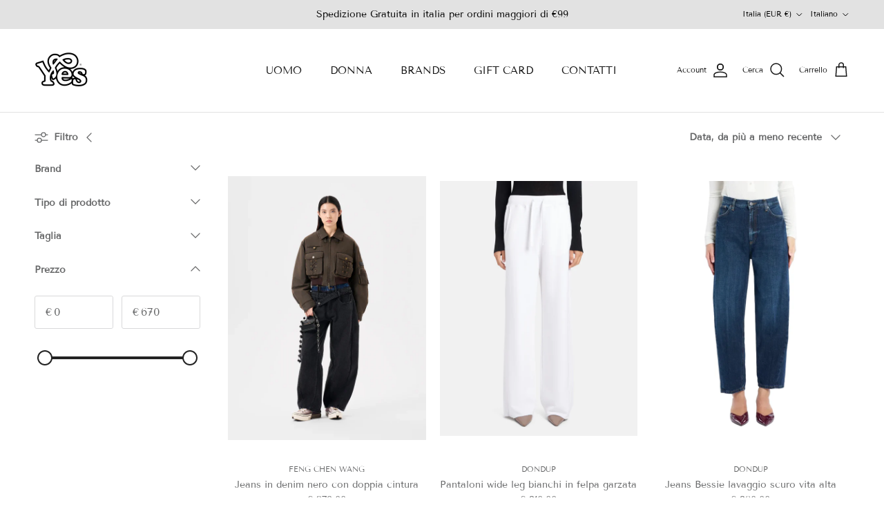

--- FILE ---
content_type: text/html; charset=utf-8
request_url: https://www.yesshoponline.it/collections/abbigliamento-donna
body_size: 54809
content:
<!doctype html>
<html class="no-js" lang="it" dir="ltr">
<head><meta charset="utf-8">
<meta name="viewport" content="width=device-width,initial-scale=1">
<title>Abbigliamento Donna &ndash; YES SHOP</title><link rel="canonical" href="https://www.yesshoponline.it/collections/abbigliamento-donna"><link rel="icon" href="//www.yesshoponline.it/cdn/shop/files/logo_512.png?crop=center&height=48&v=1667325585&width=48" type="image/png">
  <link rel="apple-touch-icon" href="//www.yesshoponline.it/cdn/shop/files/logo_512.png?crop=center&height=180&v=1667325585&width=180"><meta property="og:site_name" content="YES SHOP">
<meta property="og:url" content="https://www.yesshoponline.it/collections/abbigliamento-donna">
<meta property="og:title" content="Abbigliamento Donna">
<meta property="og:type" content="product.group">
<meta property="og:description" content="Since 1970 the fashion destination in Naples
Top selection of international brands and Italian made products to cover all kind of styles"><meta property="og:image" content="http://www.yesshoponline.it/cdn/shop/files/logo_78e71f72-2517-4376-8f0e-58d8ff420829.jpg?crop=center&height=1200&v=1636471061&width=1200">
  <meta property="og:image:secure_url" content="https://www.yesshoponline.it/cdn/shop/files/logo_78e71f72-2517-4376-8f0e-58d8ff420829.jpg?crop=center&height=1200&v=1636471061&width=1200">
  <meta property="og:image:width" content="818">
  <meta property="og:image:height" content="510"><meta name="twitter:card" content="summary_large_image">
<meta name="twitter:title" content="Abbigliamento Donna">
<meta name="twitter:description" content="Since 1970 the fashion destination in Naples
Top selection of international brands and Italian made products to cover all kind of styles">
<style>@font-face {
  font-family: "Tenor Sans";
  font-weight: 400;
  font-style: normal;
  font-display: fallback;
  src: url("//www.yesshoponline.it/cdn/fonts/tenor_sans/tenorsans_n4.966071a72c28462a9256039d3e3dc5b0cf314f65.woff2") format("woff2"),
       url("//www.yesshoponline.it/cdn/fonts/tenor_sans/tenorsans_n4.2282841d948f9649ba5c3cad6ea46df268141820.woff") format("woff");
}
@font-face {
  font-family: "Tenor Sans";
  font-weight: 400;
  font-style: normal;
  font-display: fallback;
  src: url("//www.yesshoponline.it/cdn/fonts/tenor_sans/tenorsans_n4.966071a72c28462a9256039d3e3dc5b0cf314f65.woff2") format("woff2"),
       url("//www.yesshoponline.it/cdn/fonts/tenor_sans/tenorsans_n4.2282841d948f9649ba5c3cad6ea46df268141820.woff") format("woff");
}
@font-face {
  font-family: Archivo;
  font-weight: 700;
  font-style: normal;
  font-display: fallback;
  src: url("//www.yesshoponline.it/cdn/fonts/archivo/archivo_n7.651b020b3543640c100112be6f1c1b8e816c7f13.woff2") format("woff2"),
       url("//www.yesshoponline.it/cdn/fonts/archivo/archivo_n7.7e9106d320e6594976a7dcb57957f3e712e83c96.woff") format("woff");
}
@font-face {
  font-family: "Tenor Sans";
  font-weight: 400;
  font-style: normal;
  font-display: fallback;
  src: url("//www.yesshoponline.it/cdn/fonts/tenor_sans/tenorsans_n4.966071a72c28462a9256039d3e3dc5b0cf314f65.woff2") format("woff2"),
       url("//www.yesshoponline.it/cdn/fonts/tenor_sans/tenorsans_n4.2282841d948f9649ba5c3cad6ea46df268141820.woff") format("woff");
}
:root {
  --page-container-width:          1600px;
  --reading-container-width:       720px;
  --divider-opacity:               0.14;
  --gutter-large:                  30px;
  --gutter-desktop:                20px;
  --gutter-mobile:                 16px;
  --section-padding:               50px;
  --larger-section-padding:        80px;
  --larger-section-padding-mobile: 60px;
  --largest-section-padding:       110px;
  --aos-animate-duration:          0.6s;

  --base-font-family:              "Tenor Sans", sans-serif;
  --base-font-weight:              400;
  --base-font-style:               normal;
  --heading-font-family:           "Tenor Sans", sans-serif;
  --heading-font-weight:           400;
  --heading-font-style:            normal;
  --heading-font-letter-spacing:   normal;
  --logo-font-family:              Archivo, sans-serif;
  --logo-font-weight:              700;
  --logo-font-style:               normal;
  --nav-font-family:               "Tenor Sans", sans-serif;
  --nav-font-weight:               400;
  --nav-font-style:                normal;

  --base-text-size:14px;
  --base-line-height:              1.6;
  --input-text-size:16px;
  --smaller-text-size-1:11px;
  --smaller-text-size-2:14px;
  --smaller-text-size-3:11px;
  --smaller-text-size-4:10px;
  --larger-text-size:34px;
  --super-large-text-size:60px;
  --super-large-mobile-text-size:27px;
  --larger-mobile-text-size:27px;
  --logo-text-size:24px;--btn-letter-spacing: normal;
    --btn-text-transform: none;
    --button-text-size:  14px;
    --quickbuy-button-text-size: 14px;
    --small-feature-link-font-size: 1em;
    --input-btn-padding-top:             1em;
    --input-btn-padding-bottom:          1em;--heading-text-transform:uppercase;
  --nav-text-size:                      15px;
  --mobile-menu-font-weight:            600;

  --body-bg-color:                      255 255 255;
  --bg-color:                           255 255 255;
  --body-text-color:                    103 104 105;
  --text-color:                         103 104 105;

  --header-text-col:                    #171717;--header-text-hover-col:             var(--main-nav-link-hover-col);--header-bg-col:                     #ffffff;
  --heading-color:                     23 23 23;
  --body-heading-color:                23 23 23;
  --heading-divider-col:               #e2e2e2;

  --logo-col:                          #171717;
  --main-nav-bg:                       #ffffff;
  --main-nav-link-col:                 #676869;
  --main-nav-link-hover-col:           #171717;
  --main-nav-link-featured-col:        #df5641;

  --link-color:                        23 23 23;
  --body-link-color:                   23 23 23;

  --btn-bg-color:                        35 35 35;
  --btn-bg-hover-color:                  193 100 82;
  --btn-border-color:                    35 35 35;
  --btn-border-hover-color:              193 100 82;
  --btn-text-color:                      255 255 255;
  --btn-text-hover-color:                255 255 255;--btn-alt-bg-color:                    255 255 255;
  --btn-alt-text-color:                  35 35 35;
  --btn-alt-border-color:                35 35 35;
  --btn-alt-border-hover-color:          35 35 35;--btn-ter-bg-color:                    235 235 235;
  --btn-ter-text-color:                  52 53 54;
  --btn-ter-bg-hover-color:              35 35 35;
  --btn-ter-text-hover-color:            255 255 255;--btn-border-radius: 3px;--color-scheme-default:                             #ffffff;
  --color-scheme-default-color:                       255 255 255;
  --color-scheme-default-text-color:                  103 104 105;
  --color-scheme-default-head-color:                  23 23 23;
  --color-scheme-default-link-color:                  23 23 23;
  --color-scheme-default-btn-text-color:              255 255 255;
  --color-scheme-default-btn-text-hover-color:        255 255 255;
  --color-scheme-default-btn-bg-color:                35 35 35;
  --color-scheme-default-btn-bg-hover-color:          193 100 82;
  --color-scheme-default-btn-border-color:            35 35 35;
  --color-scheme-default-btn-border-hover-color:      193 100 82;
  --color-scheme-default-btn-alt-text-color:          35 35 35;
  --color-scheme-default-btn-alt-bg-color:            255 255 255;
  --color-scheme-default-btn-alt-border-color:        35 35 35;
  --color-scheme-default-btn-alt-border-hover-color:  35 35 35;

  --color-scheme-1:                             #f7f7f8;
  --color-scheme-1-color:                       247 247 248;
  --color-scheme-1-text-color:                  103 104 105;
  --color-scheme-1-head-color:                  23 23 23;
  --color-scheme-1-link-color:                  23 23 23;
  --color-scheme-1-btn-text-color:              255 255 255;
  --color-scheme-1-btn-text-hover-color:        255 255 255;
  --color-scheme-1-btn-bg-color:                35 35 35;
  --color-scheme-1-btn-bg-hover-color:          0 0 0;
  --color-scheme-1-btn-border-color:            35 35 35;
  --color-scheme-1-btn-border-hover-color:      0 0 0;
  --color-scheme-1-btn-alt-text-color:          35 35 35;
  --color-scheme-1-btn-alt-bg-color:            255 255 255;
  --color-scheme-1-btn-alt-border-color:        35 35 35;
  --color-scheme-1-btn-alt-border-hover-color:  35 35 35;

  --color-scheme-2:                             #232323;
  --color-scheme-2-color:                       35 35 35;
  --color-scheme-2-text-color:                  255 255 255;
  --color-scheme-2-head-color:                  255 255 255;
  --color-scheme-2-link-color:                  255 255 255;
  --color-scheme-2-btn-text-color:              23 23 23;
  --color-scheme-2-btn-text-hover-color:        23 23 23;
  --color-scheme-2-btn-bg-color:                255 255 255;
  --color-scheme-2-btn-bg-hover-color:          226 226 226;
  --color-scheme-2-btn-border-color:            255 255 255;
  --color-scheme-2-btn-border-hover-color:      226 226 226;
  --color-scheme-2-btn-alt-text-color:          23 23 23;
  --color-scheme-2-btn-alt-bg-color:            255 255 255;
  --color-scheme-2-btn-alt-border-color:        23 23 23;
  --color-scheme-2-btn-alt-border-hover-color:  23 23 23;

  /* Shop Pay payment terms */
  --payment-terms-background-color:    #ffffff;--quickbuy-bg: 247 247 248;--body-input-background-color:       rgb(var(--body-bg-color));
  --input-background-color:            rgb(var(--body-bg-color));
  --body-input-text-color:             var(--body-text-color);
  --input-text-color:                  var(--body-text-color);
  --body-input-border-color:           rgb(217, 217, 218);
  --input-border-color:                rgb(217, 217, 218);
  --input-border-color-hover:          rgb(171, 172, 173);
  --input-border-color-active:         rgb(103, 104, 105);

  --swatch-cross-svg:                  url("data:image/svg+xml,%3Csvg xmlns='http://www.w3.org/2000/svg' width='240' height='240' viewBox='0 0 24 24' fill='none' stroke='rgb(217, 217, 218)' stroke-width='0.09' preserveAspectRatio='none' %3E%3Cline x1='24' y1='0' x2='0' y2='24'%3E%3C/line%3E%3C/svg%3E");
  --swatch-cross-hover:                url("data:image/svg+xml,%3Csvg xmlns='http://www.w3.org/2000/svg' width='240' height='240' viewBox='0 0 24 24' fill='none' stroke='rgb(171, 172, 173)' stroke-width='0.09' preserveAspectRatio='none' %3E%3Cline x1='24' y1='0' x2='0' y2='24'%3E%3C/line%3E%3C/svg%3E");
  --swatch-cross-active:               url("data:image/svg+xml,%3Csvg xmlns='http://www.w3.org/2000/svg' width='240' height='240' viewBox='0 0 24 24' fill='none' stroke='rgb(103, 104, 105)' stroke-width='0.09' preserveAspectRatio='none' %3E%3Cline x1='24' y1='0' x2='0' y2='24'%3E%3C/line%3E%3C/svg%3E");

  --footer-divider-col:                #e4e4e4;
  --footer-text-col:                   103 104 105;
  --footer-heading-col:                23 23 23;
  --footer-bg:                         #f7f7f8;--product-label-overlay-justify: flex-start;--product-label-overlay-align: flex-start;--product-label-overlay-reduction-text:   #ffffff;
  --product-label-overlay-reduction-bg:     #b33323;
  --product-label-overlay-stock-text:       #ffffff;
  --product-label-overlay-stock-bg:         #4c4c4b;
  --product-label-overlay-new-text:         #808284;
  --product-label-overlay-new-bg:           #ffffff;
  --product-label-overlay-meta-text:        #171717;
  --product-label-overlay-meta-bg:          #66ff65;
  --product-label-sale-text:                #df5641;
  --product-label-sold-text:                #171717;
  --product-label-preorder-text:            #60a57e;

  --product-block-crop-align:               center;

  
  --product-block-price-align:              center;
  --product-block-price-item-margin-start:  .25rem;
  --product-block-price-item-margin-end:    .25rem;
  

  --collection-block-image-position:   center center;

  --swatch-picker-image-size:          70px;
  --swatch-crop-align:                 center center;

  --image-overlay-text-color:          255 255 255;--image-overlay-bg:                  rgba(23, 23, 23, 0.12);
  --image-overlay-shadow-start:        rgb(0 0 0 / 0.16);
  --image-overlay-box-opacity:         0.88;--product-inventory-ok-box-color:            #f2faf0;
  --product-inventory-ok-text-color:           #108043;
  --product-inventory-ok-icon-box-fill-color:  #fff;
  --product-inventory-low-box-color:           #fcf1cd;
  --product-inventory-low-text-color:          #dd9a1a;
  --product-inventory-low-icon-box-fill-color: #fff;
  --product-inventory-low-text-color-channels: 16, 128, 67;
  --product-inventory-ok-text-color-channels:  221, 154, 26;

  --rating-star-color: 246 165 41;--overlay-align-left: start;
    --overlay-align-right: end;}html[dir=rtl] {
  --overlay-right-text-m-left: 0;
  --overlay-right-text-m-right: auto;
  --overlay-left-shadow-left-left: 15%;
  --overlay-left-shadow-left-right: -50%;
  --overlay-left-shadow-right-left: -85%;
  --overlay-left-shadow-right-right: 0;
}.image-overlay--bg-box .text-overlay .text-overlay__text {
    --image-overlay-box-bg: 255 255 255;
    --heading-color: var(--body-heading-color);
    --text-color: var(--body-text-color);
    --link-color: var(--body-link-color);
  }::selection {
    background: rgb(var(--body-heading-color));
    color: rgb(var(--body-bg-color));
  }
  ::-moz-selection {
    background: rgb(var(--body-heading-color));
    color: rgb(var(--body-bg-color));
  }.use-color-scheme--default {
  --product-label-sale-text:           #df5641;
  --product-label-sold-text:           #171717;
  --product-label-preorder-text:       #60a57e;
  --input-background-color:            rgb(var(--body-bg-color));
  --input-text-color:                  var(--body-input-text-color);
  --input-border-color:                rgb(217, 217, 218);
  --input-border-color-hover:          rgb(171, 172, 173);
  --input-border-color-active:         rgb(103, 104, 105);
}</style>

  <link href="//www.yesshoponline.it/cdn/shop/t/14/assets/main.css?v=43422827842528680071741788159" rel="stylesheet" type="text/css" media="all" />
<link rel="preload" as="font" href="//www.yesshoponline.it/cdn/fonts/tenor_sans/tenorsans_n4.966071a72c28462a9256039d3e3dc5b0cf314f65.woff2" type="font/woff2" crossorigin><link rel="preload" as="font" href="//www.yesshoponline.it/cdn/fonts/tenor_sans/tenorsans_n4.966071a72c28462a9256039d3e3dc5b0cf314f65.woff2" type="font/woff2" crossorigin><script>
    document.documentElement.className = document.documentElement.className.replace('no-js', 'js');

    window.theme = {
      info: {
        name: 'Symmetry',
        version: '7.4.0'
      },
      device: {
        hasTouch: window.matchMedia('(any-pointer: coarse)').matches,
        hasHover: window.matchMedia('(hover: hover)').matches
      },
      mediaQueries: {
        md: '(min-width: 768px)',
        productMediaCarouselBreak: '(min-width: 1041px)'
      },
      routes: {
        base: 'https://www.yesshoponline.it',
        cart: '/cart',
        cartAdd: '/cart/add.js',
        cartUpdate: '/cart/update.js',
        predictiveSearch: '/search/suggest'
      },
      strings: {
        cartTermsConfirmation: "Prima di proseguire devi accettare i termini e le condizioni.",
        cartItemsQuantityError: "La quantità massima di questo articolo che puoi aggiungere al carrello è [QUANTITY].",
        generalSearchViewAll: "Visualizza tutti i risultati della ricerca",
        noStock: "Esaurito",
        noVariant: "Non disponibile",
        productsProductChooseA: "Scegline uno",
        generalSearchPages: "Pagine",
        generalSearchNoResultsWithoutTerms: "Siamo spiacenti, non abbiamo trovato nessun risultato",
        shippingCalculator: {
          singleRate: "È presente una tariffa di spedizione per questa destinazione:",
          multipleRates: "Sono presenti più tariffe di spedizione per questa destinazione:",
          noRates: "Non effettuiamo spedizioni verso questa destinazione."
        }
      },
      settings: {
        moneyWithCurrencyFormat: "€{{amount__no_decimals}} EUR",
        cartType: "drawer",
        afterAddToCart: "drawer",
        quickbuyStyle: "off",
        externalLinksNewTab: true,
        internalLinksSmoothScroll: true
      }
    }

    theme.inlineNavigationCheck = function() {
      var pageHeader = document.querySelector('.pageheader'),
          inlineNavContainer = pageHeader.querySelector('.logo-area__left__inner'),
          inlineNav = inlineNavContainer.querySelector('.navigation--left');
      if (inlineNav && getComputedStyle(inlineNav).display != 'none') {
        var inlineMenuCentered = document.querySelector('.pageheader--layout-inline-menu-center'),
            logoContainer = document.querySelector('.logo-area__middle__inner');
        if(inlineMenuCentered) {
          var rightWidth = document.querySelector('.logo-area__right__inner').clientWidth,
              middleWidth = logoContainer.clientWidth,
              logoArea = document.querySelector('.logo-area'),
              computedLogoAreaStyle = getComputedStyle(logoArea),
              logoAreaInnerWidth = logoArea.clientWidth - Math.ceil(parseFloat(computedLogoAreaStyle.paddingLeft)) - Math.ceil(parseFloat(computedLogoAreaStyle.paddingRight)),
              availableNavWidth = logoAreaInnerWidth - Math.max(rightWidth, middleWidth) * 2 - 40;
          inlineNavContainer.style.maxWidth = availableNavWidth + 'px';
        }

        var firstInlineNavLink = inlineNav.querySelector('.navigation__item:first-child'),
            lastInlineNavLink = inlineNav.querySelector('.navigation__item:last-child');
        if (lastInlineNavLink) {
          var inlineNavWidth = null;
          if(document.querySelector('html[dir=rtl]')) {
            inlineNavWidth = firstInlineNavLink.offsetLeft - lastInlineNavLink.offsetLeft + firstInlineNavLink.offsetWidth;
          } else {
            inlineNavWidth = lastInlineNavLink.offsetLeft - firstInlineNavLink.offsetLeft + lastInlineNavLink.offsetWidth;
          }
          if (inlineNavContainer.offsetWidth >= inlineNavWidth) {
            pageHeader.classList.add('pageheader--layout-inline-permitted');
            var tallLogo = logoContainer.clientHeight > lastInlineNavLink.clientHeight + 20;
            if (tallLogo) {
              inlineNav.classList.add('navigation--tight-underline');
            } else {
              inlineNav.classList.remove('navigation--tight-underline');
            }
          } else {
            pageHeader.classList.remove('pageheader--layout-inline-permitted');
          }
        }
      }
    };

    theme.setInitialHeaderHeightProperty = () => {
      const section = document.querySelector('.section-header');
      if (section) {
        document.documentElement.style.setProperty('--theme-header-height', Math.ceil(section.clientHeight) + 'px');
      }
    };
  </script>

  <script src="//www.yesshoponline.it/cdn/shop/t/14/assets/main.js?v=74462154655922143831741788159" defer></script>

  <script>window.performance && window.performance.mark && window.performance.mark('shopify.content_for_header.start');</script><meta name="google-site-verification" content="VHyYGFM8L4Tt9_vg-zfBrk4DvdztWsrv19NnQhZjnGs">
<meta name="google-site-verification" content="dXOwQ-0KytrsBbhUXM_g5QTLGSmeBZY_AFqV-F6dYQg">
<meta name="google-site-verification" content="VHyYGFM8L4Tt9_vg-zfBrk4DvdztWsrv19NnQhZjnGs">
<meta name="facebook-domain-verification" content="jiiwsg75olke089sqq0xh97mridz2h">
<meta id="shopify-digital-wallet" name="shopify-digital-wallet" content="/61056975079/digital_wallets/dialog">
<meta name="shopify-checkout-api-token" content="f29dd6da96ed5a18f0389639c4bfefc8">
<meta id="in-context-paypal-metadata" data-shop-id="61056975079" data-venmo-supported="false" data-environment="production" data-locale="it_IT" data-paypal-v4="true" data-currency="EUR">
<link rel="alternate" type="application/atom+xml" title="Feed" href="/collections/abbigliamento-donna.atom" />
<link rel="next" href="/collections/abbigliamento-donna?page=2">
<link rel="alternate" hreflang="x-default" href="https://www.yesshoponline.it/collections/abbigliamento-donna">
<link rel="alternate" hreflang="en" href="https://www.yesshoponline.it/en/collections/abbigliamento-donna">
<link rel="alternate" type="application/json+oembed" href="https://www.yesshoponline.it/collections/abbigliamento-donna.oembed">
<script async="async" src="/checkouts/internal/preloads.js?locale=it-IT"></script>
<link rel="preconnect" href="https://shop.app" crossorigin="anonymous">
<script async="async" src="https://shop.app/checkouts/internal/preloads.js?locale=it-IT&shop_id=61056975079" crossorigin="anonymous"></script>
<script id="apple-pay-shop-capabilities" type="application/json">{"shopId":61056975079,"countryCode":"IT","currencyCode":"EUR","merchantCapabilities":["supports3DS"],"merchantId":"gid:\/\/shopify\/Shop\/61056975079","merchantName":"YES SHOP","requiredBillingContactFields":["postalAddress","email","phone"],"requiredShippingContactFields":["postalAddress","email","phone"],"shippingType":"shipping","supportedNetworks":["visa","maestro","masterCard","amex"],"total":{"type":"pending","label":"YES SHOP","amount":"1.00"},"shopifyPaymentsEnabled":true,"supportsSubscriptions":true}</script>
<script id="shopify-features" type="application/json">{"accessToken":"f29dd6da96ed5a18f0389639c4bfefc8","betas":["rich-media-storefront-analytics"],"domain":"www.yesshoponline.it","predictiveSearch":true,"shopId":61056975079,"locale":"it"}</script>
<script>var Shopify = Shopify || {};
Shopify.shop = "yesshopstore.myshopify.com";
Shopify.locale = "it";
Shopify.currency = {"active":"EUR","rate":"1.0"};
Shopify.country = "IT";
Shopify.theme = {"name":"Symmetry YesShop","id":179144327505,"schema_name":"Symmetry","schema_version":"7.4.0","theme_store_id":568,"role":"main"};
Shopify.theme.handle = "null";
Shopify.theme.style = {"id":null,"handle":null};
Shopify.cdnHost = "www.yesshoponline.it/cdn";
Shopify.routes = Shopify.routes || {};
Shopify.routes.root = "/";</script>
<script type="module">!function(o){(o.Shopify=o.Shopify||{}).modules=!0}(window);</script>
<script>!function(o){function n(){var o=[];function n(){o.push(Array.prototype.slice.apply(arguments))}return n.q=o,n}var t=o.Shopify=o.Shopify||{};t.loadFeatures=n(),t.autoloadFeatures=n()}(window);</script>
<script>
  window.ShopifyPay = window.ShopifyPay || {};
  window.ShopifyPay.apiHost = "shop.app\/pay";
  window.ShopifyPay.redirectState = null;
</script>
<script id="shop-js-analytics" type="application/json">{"pageType":"collection"}</script>
<script defer="defer" async type="module" src="//www.yesshoponline.it/cdn/shopifycloud/shop-js/modules/v2/client.init-shop-cart-sync_9_7-kM0p.it.esm.js"></script>
<script defer="defer" async type="module" src="//www.yesshoponline.it/cdn/shopifycloud/shop-js/modules/v2/chunk.common_DlvccoFA.esm.js"></script>
<script type="module">
  await import("//www.yesshoponline.it/cdn/shopifycloud/shop-js/modules/v2/client.init-shop-cart-sync_9_7-kM0p.it.esm.js");
await import("//www.yesshoponline.it/cdn/shopifycloud/shop-js/modules/v2/chunk.common_DlvccoFA.esm.js");

  window.Shopify.SignInWithShop?.initShopCartSync?.({"fedCMEnabled":true,"windoidEnabled":true});

</script>
<script>
  window.Shopify = window.Shopify || {};
  if (!window.Shopify.featureAssets) window.Shopify.featureAssets = {};
  window.Shopify.featureAssets['shop-js'] = {"shop-cart-sync":["modules/v2/client.shop-cart-sync_BdArz91X.it.esm.js","modules/v2/chunk.common_DlvccoFA.esm.js"],"init-fed-cm":["modules/v2/client.init-fed-cm_vWQnZMGt.it.esm.js","modules/v2/chunk.common_DlvccoFA.esm.js"],"init-shop-email-lookup-coordinator":["modules/v2/client.init-shop-email-lookup-coordinator_CLVmJdIf.it.esm.js","modules/v2/chunk.common_DlvccoFA.esm.js"],"shop-cash-offers":["modules/v2/client.shop-cash-offers_zodef8Qd.it.esm.js","modules/v2/chunk.common_DlvccoFA.esm.js","modules/v2/chunk.modal_GR4K8vQS.esm.js"],"shop-button":["modules/v2/client.shop-button_BeJVdfac.it.esm.js","modules/v2/chunk.common_DlvccoFA.esm.js"],"init-windoid":["modules/v2/client.init-windoid_BHaROLy4.it.esm.js","modules/v2/chunk.common_DlvccoFA.esm.js"],"avatar":["modules/v2/client.avatar_BTnouDA3.it.esm.js"],"init-shop-cart-sync":["modules/v2/client.init-shop-cart-sync_9_7-kM0p.it.esm.js","modules/v2/chunk.common_DlvccoFA.esm.js"],"shop-toast-manager":["modules/v2/client.shop-toast-manager_DGSGVTkc.it.esm.js","modules/v2/chunk.common_DlvccoFA.esm.js"],"pay-button":["modules/v2/client.pay-button_CBVrzMSC.it.esm.js","modules/v2/chunk.common_DlvccoFA.esm.js"],"shop-login-button":["modules/v2/client.shop-login-button_C4UUCusY.it.esm.js","modules/v2/chunk.common_DlvccoFA.esm.js","modules/v2/chunk.modal_GR4K8vQS.esm.js"],"init-customer-accounts-sign-up":["modules/v2/client.init-customer-accounts-sign-up_CTAhap2Q.it.esm.js","modules/v2/client.shop-login-button_C4UUCusY.it.esm.js","modules/v2/chunk.common_DlvccoFA.esm.js","modules/v2/chunk.modal_GR4K8vQS.esm.js"],"init-shop-for-new-customer-accounts":["modules/v2/client.init-shop-for-new-customer-accounts_DXXRtP19.it.esm.js","modules/v2/client.shop-login-button_C4UUCusY.it.esm.js","modules/v2/chunk.common_DlvccoFA.esm.js","modules/v2/chunk.modal_GR4K8vQS.esm.js"],"init-customer-accounts":["modules/v2/client.init-customer-accounts_DHuEhe0E.it.esm.js","modules/v2/client.shop-login-button_C4UUCusY.it.esm.js","modules/v2/chunk.common_DlvccoFA.esm.js","modules/v2/chunk.modal_GR4K8vQS.esm.js"],"shop-follow-button":["modules/v2/client.shop-follow-button_YpOL4QoS.it.esm.js","modules/v2/chunk.common_DlvccoFA.esm.js","modules/v2/chunk.modal_GR4K8vQS.esm.js"],"lead-capture":["modules/v2/client.lead-capture_BoK0p_xw.it.esm.js","modules/v2/chunk.common_DlvccoFA.esm.js","modules/v2/chunk.modal_GR4K8vQS.esm.js"],"checkout-modal":["modules/v2/client.checkout-modal_BUM0vmvH.it.esm.js","modules/v2/chunk.common_DlvccoFA.esm.js","modules/v2/chunk.modal_GR4K8vQS.esm.js"],"shop-login":["modules/v2/client.shop-login_CAzNaF46.it.esm.js","modules/v2/chunk.common_DlvccoFA.esm.js","modules/v2/chunk.modal_GR4K8vQS.esm.js"],"payment-terms":["modules/v2/client.payment-terms_BJBkmdVa.it.esm.js","modules/v2/chunk.common_DlvccoFA.esm.js","modules/v2/chunk.modal_GR4K8vQS.esm.js"]};
</script>
<script>(function() {
  var isLoaded = false;
  function asyncLoad() {
    if (isLoaded) return;
    isLoaded = true;
    var urls = ["https:\/\/dr4qe3ddw9y32.cloudfront.net\/awin-shopify-integration-code.js?aid=41374\u0026s2s=\u0026v=shopifyApp_2.1.0\u0026ts=1672309212695\u0026shop=yesshopstore.myshopify.com","https:\/\/s3.eu-west-1.amazonaws.com\/production-klarna-il-shopify-osm\/5a975d06a931ae3d92bf80d338b7cb5d76fc66a1\/yesshopstore.myshopify.com-1741795016723.js?shop=yesshopstore.myshopify.com"];
    for (var i = 0; i < urls.length; i++) {
      var s = document.createElement('script');
      s.type = 'text/javascript';
      s.async = true;
      s.src = urls[i];
      var x = document.getElementsByTagName('script')[0];
      x.parentNode.insertBefore(s, x);
    }
  };
  if(window.attachEvent) {
    window.attachEvent('onload', asyncLoad);
  } else {
    window.addEventListener('load', asyncLoad, false);
  }
})();</script>
<script id="__st">var __st={"a":61056975079,"offset":3600,"reqid":"ac81c82e-430a-4e76-913a-0ca291068905-1766549430","pageurl":"www.yesshoponline.it\/collections\/abbigliamento-donna","u":"21bf066f85fb","p":"collection","rtyp":"collection","rid":408923930855};</script>
<script>window.ShopifyPaypalV4VisibilityTracking = true;</script>
<script id="captcha-bootstrap">!function(){'use strict';const t='contact',e='account',n='new_comment',o=[[t,t],['blogs',n],['comments',n],[t,'customer']],c=[[e,'customer_login'],[e,'guest_login'],[e,'recover_customer_password'],[e,'create_customer']],r=t=>t.map((([t,e])=>`form[action*='/${t}']:not([data-nocaptcha='true']) input[name='form_type'][value='${e}']`)).join(','),a=t=>()=>t?[...document.querySelectorAll(t)].map((t=>t.form)):[];function s(){const t=[...o],e=r(t);return a(e)}const i='password',u='form_key',d=['recaptcha-v3-token','g-recaptcha-response','h-captcha-response',i],f=()=>{try{return window.sessionStorage}catch{return}},m='__shopify_v',_=t=>t.elements[u];function p(t,e,n=!1){try{const o=window.sessionStorage,c=JSON.parse(o.getItem(e)),{data:r}=function(t){const{data:e,action:n}=t;return t[m]||n?{data:e,action:n}:{data:t,action:n}}(c);for(const[e,n]of Object.entries(r))t.elements[e]&&(t.elements[e].value=n);n&&o.removeItem(e)}catch(o){console.error('form repopulation failed',{error:o})}}const l='form_type',E='cptcha';function T(t){t.dataset[E]=!0}const w=window,h=w.document,L='Shopify',v='ce_forms',y='captcha';let A=!1;((t,e)=>{const n=(g='f06e6c50-85a8-45c8-87d0-21a2b65856fe',I='https://cdn.shopify.com/shopifycloud/storefront-forms-hcaptcha/ce_storefront_forms_captcha_hcaptcha.v1.5.2.iife.js',D={infoText:'Protetto da hCaptcha',privacyText:'Privacy',termsText:'Termini'},(t,e,n)=>{const o=w[L][v],c=o.bindForm;if(c)return c(t,g,e,D).then(n);var r;o.q.push([[t,g,e,D],n]),r=I,A||(h.body.append(Object.assign(h.createElement('script'),{id:'captcha-provider',async:!0,src:r})),A=!0)});var g,I,D;w[L]=w[L]||{},w[L][v]=w[L][v]||{},w[L][v].q=[],w[L][y]=w[L][y]||{},w[L][y].protect=function(t,e){n(t,void 0,e),T(t)},Object.freeze(w[L][y]),function(t,e,n,w,h,L){const[v,y,A,g]=function(t,e,n){const i=e?o:[],u=t?c:[],d=[...i,...u],f=r(d),m=r(i),_=r(d.filter((([t,e])=>n.includes(e))));return[a(f),a(m),a(_),s()]}(w,h,L),I=t=>{const e=t.target;return e instanceof HTMLFormElement?e:e&&e.form},D=t=>v().includes(t);t.addEventListener('submit',(t=>{const e=I(t);if(!e)return;const n=D(e)&&!e.dataset.hcaptchaBound&&!e.dataset.recaptchaBound,o=_(e),c=g().includes(e)&&(!o||!o.value);(n||c)&&t.preventDefault(),c&&!n&&(function(t){try{if(!f())return;!function(t){const e=f();if(!e)return;const n=_(t);if(!n)return;const o=n.value;o&&e.removeItem(o)}(t);const e=Array.from(Array(32),(()=>Math.random().toString(36)[2])).join('');!function(t,e){_(t)||t.append(Object.assign(document.createElement('input'),{type:'hidden',name:u})),t.elements[u].value=e}(t,e),function(t,e){const n=f();if(!n)return;const o=[...t.querySelectorAll(`input[type='${i}']`)].map((({name:t})=>t)),c=[...d,...o],r={};for(const[a,s]of new FormData(t).entries())c.includes(a)||(r[a]=s);n.setItem(e,JSON.stringify({[m]:1,action:t.action,data:r}))}(t,e)}catch(e){console.error('failed to persist form',e)}}(e),e.submit())}));const S=(t,e)=>{t&&!t.dataset[E]&&(n(t,e.some((e=>e===t))),T(t))};for(const o of['focusin','change'])t.addEventListener(o,(t=>{const e=I(t);D(e)&&S(e,y())}));const B=e.get('form_key'),M=e.get(l),P=B&&M;t.addEventListener('DOMContentLoaded',(()=>{const t=y();if(P)for(const e of t)e.elements[l].value===M&&p(e,B);[...new Set([...A(),...v().filter((t=>'true'===t.dataset.shopifyCaptcha))])].forEach((e=>S(e,t)))}))}(h,new URLSearchParams(w.location.search),n,t,e,['guest_login'])})(!0,!0)}();</script>
<script integrity="sha256-4kQ18oKyAcykRKYeNunJcIwy7WH5gtpwJnB7kiuLZ1E=" data-source-attribution="shopify.loadfeatures" defer="defer" src="//www.yesshoponline.it/cdn/shopifycloud/storefront/assets/storefront/load_feature-a0a9edcb.js" crossorigin="anonymous"></script>
<script crossorigin="anonymous" defer="defer" src="//www.yesshoponline.it/cdn/shopifycloud/storefront/assets/shopify_pay/storefront-65b4c6d7.js?v=20250812"></script>
<script data-source-attribution="shopify.dynamic_checkout.dynamic.init">var Shopify=Shopify||{};Shopify.PaymentButton=Shopify.PaymentButton||{isStorefrontPortableWallets:!0,init:function(){window.Shopify.PaymentButton.init=function(){};var t=document.createElement("script");t.src="https://www.yesshoponline.it/cdn/shopifycloud/portable-wallets/latest/portable-wallets.it.js",t.type="module",document.head.appendChild(t)}};
</script>
<script data-source-attribution="shopify.dynamic_checkout.buyer_consent">
  function portableWalletsHideBuyerConsent(e){var t=document.getElementById("shopify-buyer-consent"),n=document.getElementById("shopify-subscription-policy-button");t&&n&&(t.classList.add("hidden"),t.setAttribute("aria-hidden","true"),n.removeEventListener("click",e))}function portableWalletsShowBuyerConsent(e){var t=document.getElementById("shopify-buyer-consent"),n=document.getElementById("shopify-subscription-policy-button");t&&n&&(t.classList.remove("hidden"),t.removeAttribute("aria-hidden"),n.addEventListener("click",e))}window.Shopify?.PaymentButton&&(window.Shopify.PaymentButton.hideBuyerConsent=portableWalletsHideBuyerConsent,window.Shopify.PaymentButton.showBuyerConsent=portableWalletsShowBuyerConsent);
</script>
<script data-source-attribution="shopify.dynamic_checkout.cart.bootstrap">document.addEventListener("DOMContentLoaded",(function(){function t(){return document.querySelector("shopify-accelerated-checkout-cart, shopify-accelerated-checkout")}if(t())Shopify.PaymentButton.init();else{new MutationObserver((function(e,n){t()&&(Shopify.PaymentButton.init(),n.disconnect())})).observe(document.body,{childList:!0,subtree:!0})}}));
</script>
<script id='scb4127' type='text/javascript' async='' src='https://www.yesshoponline.it/cdn/shopifycloud/privacy-banner/storefront-banner.js'></script><link id="shopify-accelerated-checkout-styles" rel="stylesheet" media="screen" href="https://www.yesshoponline.it/cdn/shopifycloud/portable-wallets/latest/accelerated-checkout-backwards-compat.css" crossorigin="anonymous">
<style id="shopify-accelerated-checkout-cart">
        #shopify-buyer-consent {
  margin-top: 1em;
  display: inline-block;
  width: 100%;
}

#shopify-buyer-consent.hidden {
  display: none;
}

#shopify-subscription-policy-button {
  background: none;
  border: none;
  padding: 0;
  text-decoration: underline;
  font-size: inherit;
  cursor: pointer;
}

#shopify-subscription-policy-button::before {
  box-shadow: none;
}

      </style>

<script>window.performance && window.performance.mark && window.performance.mark('shopify.content_for_header.end');</script>
<!-- CC Custom Head Start --><!-- CC Custom Head End --><!-- BEGIN app block: shopify://apps/ta-labels-badges/blocks/bss-pl-config-data/91bfe765-b604-49a1-805e-3599fa600b24 --><script
    id='bss-pl-config-data'
>
	let TAE_StoreId = "34049";
	if (typeof BSS_PL == 'undefined' || TAE_StoreId !== "") {
  		var BSS_PL = {};
		BSS_PL.storeId = 34049;
		BSS_PL.currentPlan = "ten_usd";
		BSS_PL.apiServerProduction = "https://product-labels-pro.bsscommerce.com";
		BSS_PL.publicAccessToken = null;
		BSS_PL.customerTags = "null";
		BSS_PL.customerId = "null";
		BSS_PL.storeIdCustomOld = 10678;
		BSS_PL.storeIdOldWIthPriority = 12200;
		BSS_PL.storeIdOptimizeAppendLabel = null
		BSS_PL.optimizeCodeIds = null; 
		BSS_PL.extendedFeatureIds = null;
		BSS_PL.integration = {"laiReview":{"status":0,"config":[]}};
		BSS_PL.settingsData  = {};
		BSS_PL.configProductMetafields = null;
		BSS_PL.configVariantMetafields = null;
		
		BSS_PL.configData = [].concat({"id":78631,"name":"Articoli con Stella","priority":0,"enable":1,"pages":"1,2,3,4,7","related_product_tag":null,"first_image_tags":null,"img_url":"%E2%80%94Pngtree%E2%80%94starvectoricon_4015244.png","public_img_url":"https://cdn.shopify.com/s/files/1/0610/5697/5079/files/E2_80_94Pngtree_E2_80_94starvectoricon_4015244_57511b21-5ef1-4f5b-b0f1-5f93c1626226.png?v=1732700802","position":0,"apply":0,"product_type":1,"exclude_products":6,"collection_image_type":0,"product":"","variant":"","collection":"375707992295,375706779879,599906582865","exclude_product_ids":"","collection_image":"","inventory":0,"tags":"","excludeTags":"","vendors":"","from_price":null,"to_price":null,"domain_id":34049,"locations":"","enable_allowed_countries":0,"locales":"","enable_allowed_locales":0,"enable_visibility_date":0,"from_date":null,"to_date":null,"enable_discount_range":0,"discount_type":1,"discount_from":null,"discount_to":null,"label_text":"Hello!","label_text_color":"#ffffff","label_text_background_color":"#ff7f50","label_text_font_size":12,"label_text_no_image":1,"label_text_in_stock":"In Stock","label_text_out_stock":"Sold out","label_shadow":0,"label_opacity":100,"label_border_radius":0,"label_shadow_color":"#808080","label_text_style":0,"label_text_font_family":null,"label_text_font_url":null,"label_preview_image":"https://cdn.shopify.com/s/files/1/0610/5697/5079/products/SS23---actualee---AB003839101396.jpg?v=1685194591","label_text_enable":0,"customer_tags":"","exclude_customer_tags":"","customer_type":"allcustomers","exclude_customers":"all_customer_tags","label_on_image":"2","label_type":1,"badge_type":0,"custom_selector":null,"margin_top":0,"margin_bottom":0,"mobile_height_label":7,"mobile_width_label":10,"mobile_font_size_label":12,"emoji":null,"emoji_position":null,"transparent_background":null,"custom_page":null,"check_custom_page":"0","include_custom_page":null,"check_include_custom_page":false,"margin_left":0,"instock":null,"price_range_from":null,"price_range_to":null,"enable_price_range":0,"enable_product_publish":0,"selected_product":"{\"id\":\"8603882094929\",\"title\":\"Abito arancione drappeggiato\",\"featuredImage\":{\"transformedSrc\":\"https://cdn.shopify.com/s/files/1/0610/5697/5079/products/SS23---actualee---AB003839101396.jpg?v=1685194591\"},\"productType\":\"Abiti\",\"priceRange\":{\"minVariantPrice\":{\"currencyCode\":\"EUR\",\"amount\":\"26000.0\"},\"maxVariantPrice\":{\"currencyCode\":\"EUR\",\"amount\":\"26000.0\"}},\"gid\":\"gid://shopify/Product/8603882094929\",\"handle\":\"actualee-abito-arancione-drappeggiato-ab003839-101396\",\"inventory\":3}","product_publish_from":null,"product_publish_to":null,"enable_countdown_timer":0,"option_format_countdown":0,"countdown_time":null,"option_end_countdown":null,"start_day_countdown":null,"countdown_type":1,"countdown_daily_from_time":null,"countdown_daily_to_time":null,"countdown_interval_start_time":null,"countdown_interval_length":null,"countdown_interval_break_length":null,"public_url_s3":"https://shopify-production-product-labels.s3.us-east-2.amazonaws.com/public/static/base/images/customer/34049/%E2%80%94Pngtree%E2%80%94starvectoricon_4015244.png","enable_visibility_period":0,"visibility_period":1,"createdAt":"2023-04-22T09:50:41.000Z","customer_ids":"","exclude_customer_ids":"","angle":0,"toolTipText":"","label_shape":"rectangle","mobile_fixed_percent_label":"percentage","desktop_width_label":10,"desktop_height_label":7,"desktop_fixed_percent_label":"percentage","mobile_position":0,"desktop_label_unlimited_top":0,"desktop_label_unlimited_left":0,"mobile_label_unlimited_top":0,"mobile_label_unlimited_left":0,"mobile_margin_top":0,"mobile_margin_left":0,"mobile_config_label_enable":null,"mobile_default_config":1,"mobile_margin_bottom":0,"enable_fixed_time":0,"fixed_time":null,"statusLabelHoverText":0,"labelHoverTextLink":"","labelAltText":"","statusLabelAltText":0,"enable_badge_stock":0,"badge_stock_style":1,"badge_stock_config":null,"enable_multi_badge":0,"animation_type":0,"animation_duration":2,"animation_repeat_option":0,"animation_repeat":0,"desktop_show_badges":1,"mobile_show_badges":1,"desktop_show_labels":1,"mobile_show_labels":1,"label_text_unlimited_stock":"Unlimited Stock","img_plan_id":0,"label_badge_type":"image","deletedAt":null,"desktop_lock_aspect_ratio":false,"mobile_lock_aspect_ratio":false,"img_aspect_ratio":1,"preview_board_width":448,"preview_board_height":481,"set_size_on_mobile":true,"set_position_on_mobile":true,"set_margin_on_mobile":true,"from_stock":0,"to_stock":0,"condition_product_title":"{\"enable\":false,\"type\":1,\"content\":\"\"}","conditions_apply_type":"{\"discount\":1,\"price\":1,\"inventory\":1}","public_font_url":null,"updatedAt":"2024-11-27T09:46:46.000Z","multipleBadge":null,"translations":[],"label_id":78631,"label_text_id":78631,"bg_style":"solid"},);

		
		BSS_PL.configDataBanner = [].concat();

		
		BSS_PL.configDataPopup = [].concat();

		
		BSS_PL.configDataLabelGroup = [].concat();
		
		
		BSS_PL.collectionID = ``;
		BSS_PL.collectionHandle = ``;
		BSS_PL.collectionTitle = ``;

		
		BSS_PL.conditionConfigData = [].concat();
	}
</script>




<style>
    
    

</style>

<script>
    function bssLoadScripts(src, callback, isDefer = false) {
        const scriptTag = document.createElement('script');
        document.head.appendChild(scriptTag);
        scriptTag.src = src;
        if (isDefer) {
            scriptTag.defer = true;
        } else {
            scriptTag.async = true;
        }
        if (callback) {
            scriptTag.addEventListener('load', function () {
                callback();
            });
        }
    }
    const scriptUrls = [
        "https://cdn.shopify.com/extensions/019b4ab5-8c3e-7f9f-aa3c-9998cc19d806/product-label-546/assets/bss-pl-init-helper.js",
        "https://cdn.shopify.com/extensions/019b4ab5-8c3e-7f9f-aa3c-9998cc19d806/product-label-546/assets/bss-pl-init-config-run-scripts.js",
    ];
    Promise.all(scriptUrls.map((script) => new Promise((resolve) => bssLoadScripts(script, resolve)))).then((res) => {
        console.log('BSS scripts loaded');
        window.bssScriptsLoaded = true;
    });

	function bssInitScripts() {
		if (BSS_PL.configData.length) {
			const enabledFeature = [
				{ type: 1, script: "https://cdn.shopify.com/extensions/019b4ab5-8c3e-7f9f-aa3c-9998cc19d806/product-label-546/assets/bss-pl-init-for-label.js" },
				{ type: 2, badge: [0, 7, 8], script: "https://cdn.shopify.com/extensions/019b4ab5-8c3e-7f9f-aa3c-9998cc19d806/product-label-546/assets/bss-pl-init-for-badge-product-name.js" },
				{ type: 2, badge: [1, 11], script: "https://cdn.shopify.com/extensions/019b4ab5-8c3e-7f9f-aa3c-9998cc19d806/product-label-546/assets/bss-pl-init-for-badge-product-image.js" },
				{ type: 2, badge: 2, script: "https://cdn.shopify.com/extensions/019b4ab5-8c3e-7f9f-aa3c-9998cc19d806/product-label-546/assets/bss-pl-init-for-badge-custom-selector.js" },
				{ type: 2, badge: [3, 9, 10], script: "https://cdn.shopify.com/extensions/019b4ab5-8c3e-7f9f-aa3c-9998cc19d806/product-label-546/assets/bss-pl-init-for-badge-price.js" },
				{ type: 2, badge: 4, script: "https://cdn.shopify.com/extensions/019b4ab5-8c3e-7f9f-aa3c-9998cc19d806/product-label-546/assets/bss-pl-init-for-badge-add-to-cart-btn.js" },
				{ type: 2, badge: 5, script: "https://cdn.shopify.com/extensions/019b4ab5-8c3e-7f9f-aa3c-9998cc19d806/product-label-546/assets/bss-pl-init-for-badge-quantity-box.js" },
				{ type: 2, badge: 6, script: "https://cdn.shopify.com/extensions/019b4ab5-8c3e-7f9f-aa3c-9998cc19d806/product-label-546/assets/bss-pl-init-for-badge-buy-it-now-btn.js" }
			]
				.filter(({ type, badge }) => BSS_PL.configData.some(item => item.label_type === type && (badge === undefined || (Array.isArray(badge) ? badge.includes(item.badge_type) : item.badge_type === badge))) || (type === 1 && BSS_PL.configDataLabelGroup && BSS_PL.configDataLabelGroup.length))
				.map(({ script }) => script);
				
            enabledFeature.forEach((src) => bssLoadScripts(src));

            if (enabledFeature.length) {
                const src = "https://cdn.shopify.com/extensions/019b4ab5-8c3e-7f9f-aa3c-9998cc19d806/product-label-546/assets/bss-product-label-js.js";
                bssLoadScripts(src);
            }
        }

        if (BSS_PL.configDataBanner && BSS_PL.configDataBanner.length) {
            const src = "https://cdn.shopify.com/extensions/019b4ab5-8c3e-7f9f-aa3c-9998cc19d806/product-label-546/assets/bss-product-label-banner.js";
            bssLoadScripts(src);
        }

        if (BSS_PL.configDataPopup && BSS_PL.configDataPopup.length) {
            const src = "https://cdn.shopify.com/extensions/019b4ab5-8c3e-7f9f-aa3c-9998cc19d806/product-label-546/assets/bss-product-label-popup.js";
            bssLoadScripts(src);
        }

        if (window.location.search.includes('bss-pl-custom-selector')) {
            const src = "https://cdn.shopify.com/extensions/019b4ab5-8c3e-7f9f-aa3c-9998cc19d806/product-label-546/assets/bss-product-label-custom-position.js";
            bssLoadScripts(src, null, true);
        }
    }
    bssInitScripts();
</script>


<!-- END app block --><!-- BEGIN app block: shopify://apps/swatch-king/blocks/variant-swatch-king/0850b1e4-ba30-4a0d-a8f4-f9a939276d7d -->


















































  <script>
    window.vsk_data = function(){
      return {
        "block_collection_settings": {"alignment":"center","enable":true,"swatch_location":"After price","switch_on_hover":false,"preselect_variant":false,"current_template":"collection"},
        "currency": "EUR",
        "currency_symbol": "€",
        "primary_locale": "it",
        "localized_string": {},
        "app_setting_styles": {"products_swatch_presentation":{"slide_left_button_svg":"","slide_right_button_svg":""},"collections_swatch_presentation":{"minified":false,"minified_products":false,"minified_template":"+{count}","slide_left_button_svg":"","minified_display_count":[3,6],"slide_right_button_svg":""}},
        "app_setting": {"display_logs":false,"default_preset":94577,"pre_hide_strategy":"hide-all-theme-selectors","swatch_url_source":"cdn","product_data_source":"storefront","data_url_source":"cdn","new_script":true},
        "app_setting_config": {"app_execution_strategy":"all","collections_options_disabled":null,"default_swatch_image":"","do_not_select_an_option":{"text":"Select a {{ option_name }}","status":true,"control_add_to_cart":true,"allow_virtual_trigger":true,"make_a_selection_text":"Select a {{ option_name }}","auto_select_options_list":[]},"history_free_group_navigation":false,"notranslate":false,"products_options_disabled":null,"size_chart":{"type":"theme","labels":"size,sizes,taille,größe,tamanho,tamaño,koko,サイズ","position":"right","size_chart_app":"","size_chart_app_css":"","size_chart_app_selector":""},"session_storage_timeout_seconds":60,"enable_swatch":{"cart":{"enable_on_cart_product_grid":true,"enable_on_cart_featured_product":true},"home":{"enable_on_home_product_grid":true,"enable_on_home_featured_product":true},"pages":{"enable_on_custom_product_grid":true,"enable_on_custom_featured_product":true},"article":{"enable_on_article_product_grid":true,"enable_on_article_featured_product":true},"products":{"enable_on_main_product":true,"enable_on_product_grid":true},"collections":{"enable_on_collection_quick_view":true,"enable_on_collection_product_grid":true},"list_collections":{"enable_on_list_collection_quick_view":true,"enable_on_list_collection_product_grid":true}},"product_template":{"group_swatches":true,"variant_swatches":true},"product_batch_size":250,"use_optimized_urls":true,"enable_error_tracking":true,"enable_event_tracking":false,"preset_badge":{"order":[{"name":"sold_out","order":0},{"name":"sale","order":1},{"name":"new","order":2}],"new_badge_text":"NEW","new_badge_color":"#FFFFFF","sale_badge_text":"SALE","sale_badge_color":"#FFFFFF","new_badge_bg_color":"#121212D1","sale_badge_bg_color":"#D91C01D1","sold_out_badge_text":"SOLD OUT","sold_out_badge_color":"#FFFFFF","new_show_when_all_same":false,"sale_show_when_all_same":false,"sold_out_badge_bg_color":"#BBBBBBD1","new_product_max_duration":90,"sold_out_show_when_all_same":false,"min_price_diff_for_sale_badge":5}},
        "theme_settings_map": {"179144327505":45569,"182054748497":45569,"182054682961":45569,"156433776977":45569,"136243937511":45569},
        "theme_settings": {"45569":{"id":45569,"configurations":{"products":{"theme_type":"dawn","swatch_root":{"position":"before","selector":".sa-variant-picker, select.original-selector.hidden","groups_selector":"","section_selector":"[data-section-type=\"product-template\"], .template-product #main-product-detail, [data-section-type=\"featured-product\"], [data-section-type=\"main-product\"], .slider-collection-listing .product-detail .product-form, .quickbuy-container .product-form, .product-block.expanded .product-detail .product-form","secondary_position":"","secondary_selector":"","use_section_as_root":true},"option_selectors":".option-selectors input, .selector-wrapper select","selectors_to_hide":[".selector-wrapper",".option-selectors"],"json_data_selector":"","add_to_cart_selector":".input-row [type=\"submit\"]","custom_button_params":{"data":[{"value_attribute":"data-value","option_attribute":"data-name"}],"selected_selector":".active"},"option_index_attributes":["data-index","data-option-position","data-object","data-product-option","data-option-index","name"],"add_to_cart_text_selector":".input-row [type=\"submit\"]","selectors_to_hide_override":"","add_to_cart_enabled_classes":"","add_to_cart_disabled_classes":""},"collections":{"grid_updates":[{"type":"On sale","template":"\u003cspan class=\"product-label product-label--sale\" {{display_on_available}} {{display_on_sale}}\u003e\u003cspan\u003e{{ percentage_difference }}% off\u003c\/span\u003e\n  \u003c\/span\u003e","display_position":"bottom","display_selector":".image-label-wrap","element_selector":".product-label--sale"},{"type":"In stock","template":"\u003cspan class=\"product-label product-label--stock\"{{display_on_available}} {{hide_on_sale}}\u003e\u003cspan\u003e{{ inventory_quantity }} in stock\u003c\/span\u003e\n  \u003c\/span\u003e","display_position":"bottom","display_selector":".image-label-wrap","element_selector":".product-label--stock"},{"type":"price","template":"\u003cspan class=\"product-price__item product-price__amount  theme-money\" {hide_on_sale}\u003e{{price_with_format}}\u003c\/span\u003e\u003cspan class=\"product-price__item product-price__compare theme-money amount\" {display_on_sale}\u003e{{compare_at_price_with_format}}\u003c\/span\u003e\n\u003cspan class=\"product-price__item product-price__amount product-price__amount--on-sale theme-money price\" {display_on_sale}\u003e{price_with_format} \u003c\/span\u003e","display_position":"replace","display_selector":".product-price, .price","element_selector":""}],"data_selectors":{"url":"a","title":".product-block__title, .title","attributes":["data-product-id:pid"],"form_input":"","featured_image":"img","secondary_image":"picture"},"attribute_updates":[{"selector":null,"template":null,"attribute":null}],"selectors_to_hide":[".product-block-options",".product-label",".reducedfrom"],"json_data_selector":"[sa-swatch-json]","swatch_root_selector":".collection-listing .product-block","swatch_display_options":[{"label":"After image","position":"after","selector":".image-link, .image-label-wrap"},{"label":"After price","position":"after","selector":".product-price, .price"},{"label":"After title","position":"after","selector":".title, .product-block__title"}]}},"settings":{"products":{"handleize":false,"init_deferred":false,"label_split_symbol":"-","size_chart_selector":"","persist_group_variant":true,"hide_single_value_option":"none"},"collections":{"layer_index":12,"display_label":false,"continuous_lookup":3000,"json_data_from_api":true,"label_split_symbol":"-","price_trailing_zeroes":true,"hide_single_value_option":"none"}},"custom_scripts":[],"custom_css":".swatch-label {float: none !important;}\r\n.amount {text-decoration: line-through !important;}\r\n.hover-info {text-align: left !important;}","theme_store_ids":[568],"schema_theme_names":["Symmetry"],"pre_hide_css_code":null},"45569":{"id":45569,"configurations":{"products":{"theme_type":"dawn","swatch_root":{"position":"before","selector":".sa-variant-picker, select.original-selector.hidden","groups_selector":"","section_selector":"[data-section-type=\"product-template\"], .template-product #main-product-detail, [data-section-type=\"featured-product\"], [data-section-type=\"main-product\"], .slider-collection-listing .product-detail .product-form, .quickbuy-container .product-form, .product-block.expanded .product-detail .product-form","secondary_position":"","secondary_selector":"","use_section_as_root":true},"option_selectors":".option-selectors input, .selector-wrapper select","selectors_to_hide":[".selector-wrapper",".option-selectors"],"json_data_selector":"","add_to_cart_selector":".input-row [type=\"submit\"]","custom_button_params":{"data":[{"value_attribute":"data-value","option_attribute":"data-name"}],"selected_selector":".active"},"option_index_attributes":["data-index","data-option-position","data-object","data-product-option","data-option-index","name"],"add_to_cart_text_selector":".input-row [type=\"submit\"]","selectors_to_hide_override":"","add_to_cart_enabled_classes":"","add_to_cart_disabled_classes":""},"collections":{"grid_updates":[{"type":"On sale","template":"\u003cspan class=\"product-label product-label--sale\" {{display_on_available}} {{display_on_sale}}\u003e\u003cspan\u003e{{ percentage_difference }}% off\u003c\/span\u003e\n  \u003c\/span\u003e","display_position":"bottom","display_selector":".image-label-wrap","element_selector":".product-label--sale"},{"type":"In stock","template":"\u003cspan class=\"product-label product-label--stock\"{{display_on_available}} {{hide_on_sale}}\u003e\u003cspan\u003e{{ inventory_quantity }} in stock\u003c\/span\u003e\n  \u003c\/span\u003e","display_position":"bottom","display_selector":".image-label-wrap","element_selector":".product-label--stock"},{"type":"price","template":"\u003cspan class=\"product-price__item product-price__amount  theme-money\" {hide_on_sale}\u003e{{price_with_format}}\u003c\/span\u003e\u003cspan class=\"product-price__item product-price__compare theme-money amount\" {display_on_sale}\u003e{{compare_at_price_with_format}}\u003c\/span\u003e\n\u003cspan class=\"product-price__item product-price__amount product-price__amount--on-sale theme-money price\" {display_on_sale}\u003e{price_with_format} \u003c\/span\u003e","display_position":"replace","display_selector":".product-price, .price","element_selector":""}],"data_selectors":{"url":"a","title":".product-block__title, .title","attributes":["data-product-id:pid"],"form_input":"","featured_image":"img","secondary_image":"picture"},"attribute_updates":[{"selector":null,"template":null,"attribute":null}],"selectors_to_hide":[".product-block-options",".product-label",".reducedfrom"],"json_data_selector":"[sa-swatch-json]","swatch_root_selector":".collection-listing .product-block","swatch_display_options":[{"label":"After image","position":"after","selector":".image-link, .image-label-wrap"},{"label":"After price","position":"after","selector":".product-price, .price"},{"label":"After title","position":"after","selector":".title, .product-block__title"}]}},"settings":{"products":{"handleize":false,"init_deferred":false,"label_split_symbol":"-","size_chart_selector":"","persist_group_variant":true,"hide_single_value_option":"none"},"collections":{"layer_index":12,"display_label":false,"continuous_lookup":3000,"json_data_from_api":true,"label_split_symbol":"-","price_trailing_zeroes":true,"hide_single_value_option":"none"}},"custom_scripts":[],"custom_css":".swatch-label {float: none !important;}\r\n.amount {text-decoration: line-through !important;}\r\n.hover-info {text-align: left !important;}","theme_store_ids":[568],"schema_theme_names":["Symmetry"],"pre_hide_css_code":null},"45569":{"id":45569,"configurations":{"products":{"theme_type":"dawn","swatch_root":{"position":"before","selector":".sa-variant-picker, select.original-selector.hidden","groups_selector":"","section_selector":"[data-section-type=\"product-template\"], .template-product #main-product-detail, [data-section-type=\"featured-product\"], [data-section-type=\"main-product\"], .slider-collection-listing .product-detail .product-form, .quickbuy-container .product-form, .product-block.expanded .product-detail .product-form","secondary_position":"","secondary_selector":"","use_section_as_root":true},"option_selectors":".option-selectors input, .selector-wrapper select","selectors_to_hide":[".selector-wrapper",".option-selectors"],"json_data_selector":"","add_to_cart_selector":".input-row [type=\"submit\"]","custom_button_params":{"data":[{"value_attribute":"data-value","option_attribute":"data-name"}],"selected_selector":".active"},"option_index_attributes":["data-index","data-option-position","data-object","data-product-option","data-option-index","name"],"add_to_cart_text_selector":".input-row [type=\"submit\"]","selectors_to_hide_override":"","add_to_cart_enabled_classes":"","add_to_cart_disabled_classes":""},"collections":{"grid_updates":[{"type":"On sale","template":"\u003cspan class=\"product-label product-label--sale\" {{display_on_available}} {{display_on_sale}}\u003e\u003cspan\u003e{{ percentage_difference }}% off\u003c\/span\u003e\n  \u003c\/span\u003e","display_position":"bottom","display_selector":".image-label-wrap","element_selector":".product-label--sale"},{"type":"In stock","template":"\u003cspan class=\"product-label product-label--stock\"{{display_on_available}} {{hide_on_sale}}\u003e\u003cspan\u003e{{ inventory_quantity }} in stock\u003c\/span\u003e\n  \u003c\/span\u003e","display_position":"bottom","display_selector":".image-label-wrap","element_selector":".product-label--stock"},{"type":"price","template":"\u003cspan class=\"product-price__item product-price__amount  theme-money\" {hide_on_sale}\u003e{{price_with_format}}\u003c\/span\u003e\u003cspan class=\"product-price__item product-price__compare theme-money amount\" {display_on_sale}\u003e{{compare_at_price_with_format}}\u003c\/span\u003e\n\u003cspan class=\"product-price__item product-price__amount product-price__amount--on-sale theme-money price\" {display_on_sale}\u003e{price_with_format} \u003c\/span\u003e","display_position":"replace","display_selector":".product-price, .price","element_selector":""}],"data_selectors":{"url":"a","title":".product-block__title, .title","attributes":["data-product-id:pid"],"form_input":"","featured_image":"img","secondary_image":"picture"},"attribute_updates":[{"selector":null,"template":null,"attribute":null}],"selectors_to_hide":[".product-block-options",".product-label",".reducedfrom"],"json_data_selector":"[sa-swatch-json]","swatch_root_selector":".collection-listing .product-block","swatch_display_options":[{"label":"After image","position":"after","selector":".image-link, .image-label-wrap"},{"label":"After price","position":"after","selector":".product-price, .price"},{"label":"After title","position":"after","selector":".title, .product-block__title"}]}},"settings":{"products":{"handleize":false,"init_deferred":false,"label_split_symbol":"-","size_chart_selector":"","persist_group_variant":true,"hide_single_value_option":"none"},"collections":{"layer_index":12,"display_label":false,"continuous_lookup":3000,"json_data_from_api":true,"label_split_symbol":"-","price_trailing_zeroes":true,"hide_single_value_option":"none"}},"custom_scripts":[],"custom_css":".swatch-label {float: none !important;}\r\n.amount {text-decoration: line-through !important;}\r\n.hover-info {text-align: left !important;}","theme_store_ids":[568],"schema_theme_names":["Symmetry"],"pre_hide_css_code":null},"45569":{"id":45569,"configurations":{"products":{"theme_type":"dawn","swatch_root":{"position":"before","selector":".sa-variant-picker, select.original-selector.hidden","groups_selector":"","section_selector":"[data-section-type=\"product-template\"], .template-product #main-product-detail, [data-section-type=\"featured-product\"], [data-section-type=\"main-product\"], .slider-collection-listing .product-detail .product-form, .quickbuy-container .product-form, .product-block.expanded .product-detail .product-form","secondary_position":"","secondary_selector":"","use_section_as_root":true},"option_selectors":".option-selectors input, .selector-wrapper select","selectors_to_hide":[".selector-wrapper",".option-selectors"],"json_data_selector":"","add_to_cart_selector":".input-row [type=\"submit\"]","custom_button_params":{"data":[{"value_attribute":"data-value","option_attribute":"data-name"}],"selected_selector":".active"},"option_index_attributes":["data-index","data-option-position","data-object","data-product-option","data-option-index","name"],"add_to_cart_text_selector":".input-row [type=\"submit\"]","selectors_to_hide_override":"","add_to_cart_enabled_classes":"","add_to_cart_disabled_classes":""},"collections":{"grid_updates":[{"type":"On sale","template":"\u003cspan class=\"product-label product-label--sale\" {{display_on_available}} {{display_on_sale}}\u003e\u003cspan\u003e{{ percentage_difference }}% off\u003c\/span\u003e\n  \u003c\/span\u003e","display_position":"bottom","display_selector":".image-label-wrap","element_selector":".product-label--sale"},{"type":"In stock","template":"\u003cspan class=\"product-label product-label--stock\"{{display_on_available}} {{hide_on_sale}}\u003e\u003cspan\u003e{{ inventory_quantity }} in stock\u003c\/span\u003e\n  \u003c\/span\u003e","display_position":"bottom","display_selector":".image-label-wrap","element_selector":".product-label--stock"},{"type":"price","template":"\u003cspan class=\"product-price__item product-price__amount  theme-money\" {hide_on_sale}\u003e{{price_with_format}}\u003c\/span\u003e\u003cspan class=\"product-price__item product-price__compare theme-money amount\" {display_on_sale}\u003e{{compare_at_price_with_format}}\u003c\/span\u003e\n\u003cspan class=\"product-price__item product-price__amount product-price__amount--on-sale theme-money price\" {display_on_sale}\u003e{price_with_format} \u003c\/span\u003e","display_position":"replace","display_selector":".product-price, .price","element_selector":""}],"data_selectors":{"url":"a","title":".product-block__title, .title","attributes":["data-product-id:pid"],"form_input":"","featured_image":"img","secondary_image":"picture"},"attribute_updates":[{"selector":null,"template":null,"attribute":null}],"selectors_to_hide":[".product-block-options",".product-label",".reducedfrom"],"json_data_selector":"[sa-swatch-json]","swatch_root_selector":".collection-listing .product-block","swatch_display_options":[{"label":"After image","position":"after","selector":".image-link, .image-label-wrap"},{"label":"After price","position":"after","selector":".product-price, .price"},{"label":"After title","position":"after","selector":".title, .product-block__title"}]}},"settings":{"products":{"handleize":false,"init_deferred":false,"label_split_symbol":"-","size_chart_selector":"","persist_group_variant":true,"hide_single_value_option":"none"},"collections":{"layer_index":12,"display_label":false,"continuous_lookup":3000,"json_data_from_api":true,"label_split_symbol":"-","price_trailing_zeroes":true,"hide_single_value_option":"none"}},"custom_scripts":[],"custom_css":".swatch-label {float: none !important;}\r\n.amount {text-decoration: line-through !important;}\r\n.hover-info {text-align: left !important;}","theme_store_ids":[568],"schema_theme_names":["Symmetry"],"pre_hide_css_code":null},"45569":{"id":45569,"configurations":{"products":{"theme_type":"dawn","swatch_root":{"position":"before","selector":".sa-variant-picker, select.original-selector.hidden","groups_selector":"","section_selector":"[data-section-type=\"product-template\"], .template-product #main-product-detail, [data-section-type=\"featured-product\"], [data-section-type=\"main-product\"], .slider-collection-listing .product-detail .product-form, .quickbuy-container .product-form, .product-block.expanded .product-detail .product-form","secondary_position":"","secondary_selector":"","use_section_as_root":true},"option_selectors":".option-selectors input, .selector-wrapper select","selectors_to_hide":[".selector-wrapper",".option-selectors"],"json_data_selector":"","add_to_cart_selector":".input-row [type=\"submit\"]","custom_button_params":{"data":[{"value_attribute":"data-value","option_attribute":"data-name"}],"selected_selector":".active"},"option_index_attributes":["data-index","data-option-position","data-object","data-product-option","data-option-index","name"],"add_to_cart_text_selector":".input-row [type=\"submit\"]","selectors_to_hide_override":"","add_to_cart_enabled_classes":"","add_to_cart_disabled_classes":""},"collections":{"grid_updates":[{"type":"On sale","template":"\u003cspan class=\"product-label product-label--sale\" {{display_on_available}} {{display_on_sale}}\u003e\u003cspan\u003e{{ percentage_difference }}% off\u003c\/span\u003e\n  \u003c\/span\u003e","display_position":"bottom","display_selector":".image-label-wrap","element_selector":".product-label--sale"},{"type":"In stock","template":"\u003cspan class=\"product-label product-label--stock\"{{display_on_available}} {{hide_on_sale}}\u003e\u003cspan\u003e{{ inventory_quantity }} in stock\u003c\/span\u003e\n  \u003c\/span\u003e","display_position":"bottom","display_selector":".image-label-wrap","element_selector":".product-label--stock"},{"type":"price","template":"\u003cspan class=\"product-price__item product-price__amount  theme-money\" {hide_on_sale}\u003e{{price_with_format}}\u003c\/span\u003e\u003cspan class=\"product-price__item product-price__compare theme-money amount\" {display_on_sale}\u003e{{compare_at_price_with_format}}\u003c\/span\u003e\n\u003cspan class=\"product-price__item product-price__amount product-price__amount--on-sale theme-money price\" {display_on_sale}\u003e{price_with_format} \u003c\/span\u003e","display_position":"replace","display_selector":".product-price, .price","element_selector":""}],"data_selectors":{"url":"a","title":".product-block__title, .title","attributes":["data-product-id:pid"],"form_input":"","featured_image":"img","secondary_image":"picture"},"attribute_updates":[{"selector":null,"template":null,"attribute":null}],"selectors_to_hide":[".product-block-options",".product-label",".reducedfrom"],"json_data_selector":"[sa-swatch-json]","swatch_root_selector":".collection-listing .product-block","swatch_display_options":[{"label":"After image","position":"after","selector":".image-link, .image-label-wrap"},{"label":"After price","position":"after","selector":".product-price, .price"},{"label":"After title","position":"after","selector":".title, .product-block__title"}]}},"settings":{"products":{"handleize":false,"init_deferred":false,"label_split_symbol":"-","size_chart_selector":"","persist_group_variant":true,"hide_single_value_option":"none"},"collections":{"layer_index":12,"display_label":false,"continuous_lookup":3000,"json_data_from_api":true,"label_split_symbol":"-","price_trailing_zeroes":true,"hide_single_value_option":"none"}},"custom_scripts":[],"custom_css":".swatch-label {float: none !important;}\r\n.amount {text-decoration: line-through !important;}\r\n.hover-info {text-align: left !important;}","theme_store_ids":[568],"schema_theme_names":["Symmetry"],"pre_hide_css_code":null}},
        "product_options": [{"id":924816751,"name":"Taglie","products_preset_id":null,"products_swatch":"first_variant_image","collections_preset_id":94584,"collections_swatch":"first_variant_image","trigger_action":"auto","mobile_products_preset_id":null,"mobile_products_swatch":"first_variant_image","mobile_collections_preset_id":94584,"mobile_collections_swatch":"first_variant_image","same_products_preset_for_mobile":true,"same_collections_preset_for_mobile":true},{"id":283648,"name":"Taglia","products_preset_id":94577,"products_swatch":"first_variant_image","collections_preset_id":94584,"collections_swatch":"first_variant_image","trigger_action":"auto","mobile_products_preset_id":94577,"mobile_products_swatch":"first_variant_image","mobile_collections_preset_id":94584,"mobile_collections_swatch":"first_variant_image","same_products_preset_for_mobile":true,"same_collections_preset_for_mobile":true}],
        "swatch_dir": "vsk",
        "presets": {"1441270":{"id":1441270,"name":"Circular swatch - Mobile","params":{"hover":{"effect":"none","transform_type":false},"width":"20px","height":"20px","arrow_mode":"mode_0","button_size":null,"migrated_to":11.39,"border_space":"2.5px","border_width":"1px","button_shape":null,"margin_right":"4px","preview_type":"custom_image","swatch_style":"slide","display_label":false,"stock_out_type":"cross-out","background_size":"cover","mobile_arrow_mode":"mode_0","adjust_margin_right":true,"background_position":"top","last_swatch_preview":"half","minification_action":"do_nothing","mobile_swatch_style":"slide","option_value_display":"none","display_variant_label":true,"minification_template":"+{{count}}","swatch_minification_count":"3","mobile_last_swatch_preview":"half","minification_admin_template":""},"assoc_view_type":"swatch","apply_to":"collections"},"1441267":{"id":1441267,"name":"Square swatch - Mobile","params":{"hover":{"effect":"shadow","transform_type":true},"width":"66px","height":"66px","new_badge":{"enable":false},"arrow_mode":"mode_0","sale_badge":{"enable":false},"button_size":null,"migrated_to":11.39,"border_space":"3px","border_width":"1px","button_shape":null,"margin_right":"8px","preview_type":"variant_image","swatch_style":"stack","display_label":true,"badge_position":"outside_swatch","sold_out_badge":{"enable":false},"stock_out_type":"grey-out","background_size":"cover","mobile_arrow_mode":"mode_0","adjust_margin_right":true,"background_position":"top","last_swatch_preview":"half","mobile_swatch_style":"stack","option_value_display":"none","display_variant_label":true,"mobile_last_swatch_preview":"half"},"assoc_view_type":"swatch","apply_to":"products"},"1441263":{"id":1441263,"name":"Polaroid swatch - Mobile","params":{"hover":{"effect":"none","transform_type":false},"width":"90px","height":"90px","new_badge":{"enable":false},"arrow_mode":"mode_0","sale_badge":{"enable":false},"button_size":null,"migrated_to":11.39,"price_badge":{"price_enabled":true,"price_location":"below_value"},"swatch_type":"polaroid-swatch","border_width":"0.5px","button_shape":null,"margin_right":"8px","preview_type":"variant_image","swatch_style":"stack","display_label":true,"sold_out_badge":{"enable":false},"stock_out_type":"strike-out","background_size":"cover","mobile_arrow_mode":"mode_0","adjust_margin_right":true,"background_position":"top","last_swatch_preview":"half","mobile_swatch_style":"stack","option_value_display":"adjacent","display_variant_label":false,"margin_swatch_horizontal":"0px","mobile_last_swatch_preview":"half"},"assoc_view_type":"swatch","apply_to":"products"},"1441261":{"id":1441261,"name":"Circular swatch - Mobile","params":{"hover":{"effect":"grow","transform_type":false},"width":"46px","height":"46px","new_badge":{"enable":false},"arrow_mode":"mode_0","sale_badge":{"enable":false},"button_size":null,"migrated_to":11.39,"border_space":"3px","border_width":"2px","button_shape":null,"margin_right":"8px","preview_type":"custom_image","swatch_style":"stack","display_label":true,"badge_position":"outside_swatch","sold_out_badge":{"enable":false},"stock_out_type":"cross-out","background_size":"cover","mobile_arrow_mode":"mode_0","adjust_margin_right":true,"background_position":"top","last_swatch_preview":"half","mobile_swatch_style":"stack","option_value_display":"none","display_variant_label":true,"mobile_last_swatch_preview":"half"},"assoc_view_type":"swatch","apply_to":"products"},"94583":{"id":94583,"name":"Circular swatch - Desktop","params":{"hover":{"effect":"none","transform_type":false},"width":"20px","height":"20px","arrow_mode":"mode_2","migrated_to":11.39,"border_space":"2.5px","border_width":"1px","margin_right":"4px","preview_type":"custom_image","swatch_style":"slide","display_label":false,"stock_out_type":"cross-out","background_size":"cover","mobile_arrow_mode":"mode_0","adjust_margin_right":true,"background_position":"top","last_swatch_preview":"full","minification_action":"do_nothing","mobile_swatch_style":"slide","option_value_display":"none","display_variant_label":true,"minification_template":"+{{count}}","swatch_minification_count":"3","mobile_last_swatch_preview":"half","minification_admin_template":""},"assoc_view_type":"swatch","apply_to":"collections"},"94579":{"id":94579,"name":"Square swatch - Desktop","params":{"hover":{"effect":"shadow","transform_type":true},"width":"66px","height":"66px","new_badge":{"enable":false},"arrow_mode":"mode_1","sale_badge":{"enable":false},"migrated_to":11.39,"border_space":"3px","border_width":"1px","margin_right":"8px","preview_type":"variant_image","swatch_style":"stack","display_label":true,"badge_position":"outside_swatch","sold_out_badge":{"enable":false},"stock_out_type":"grey-out","background_size":"cover","mobile_arrow_mode":"mode_0","adjust_margin_right":true,"background_position":"top","last_swatch_preview":"full","mobile_swatch_style":"stack","option_value_display":"none","display_variant_label":true,"mobile_last_swatch_preview":"half"},"assoc_view_type":"swatch","apply_to":"products"},"94576":{"id":94576,"name":"Polaroid swatch - Desktop","params":{"hover":{"effect":"none","transform_type":false},"width":"90px","height":"90px","new_badge":{"enable":false},"arrow_mode":"mode_1","sale_badge":{"enable":false},"migrated_to":11.39,"price_badge":{"price_enabled":true,"price_location":"below_value"},"swatch_type":"polaroid-swatch","border_width":"0.5px","margin_right":"8px","preview_type":"variant_image","swatch_style":"stack","display_label":true,"sold_out_badge":{"enable":false},"stock_out_type":"strike-out","background_size":"cover","mobile_arrow_mode":"mode_0","adjust_margin_right":true,"background_position":"top","last_swatch_preview":"full","mobile_swatch_style":"stack","option_value_display":"adjacent","display_variant_label":false,"margin_swatch_horizontal":"0px","mobile_last_swatch_preview":"half"},"assoc_view_type":"swatch","apply_to":"products"},"1441271":{"id":1441271,"name":"Text only button - Mobile","params":{"hover":{"animation":"none"},"arrow_mode":"mode_0","button_size":null,"border_width":"2px","button_shape":null,"button_style":"stack","margin_right":"12px","preview_type":"small_values","display_label":false,"stock_out_type":"invisible","mobile_arrow_mode":"mode_0","last_swatch_preview":null,"minification_action":"do_nothing","mobile_button_style":"stack","display_variant_label":false,"minification_template":"+{{count}}","swatch_minification_count":"3","minification_admin_template":""},"assoc_view_type":"button","apply_to":"collections"},"1441265":{"id":1441265,"name":"Button - Mobile","params":{"hover":{"animation":"none"},"width":"10px","height":"35px","min-width":"20px","arrow_mode":"mode_0","width_type":"auto","button_size":null,"button_type":"normal-button","price_badge":{"price_enabled":false},"border_width":"1px","button_shape":null,"button_style":"stack","margin_right":"12px","preview_type":"small_values","display_label":true,"stock_out_type":"invisible","padding_vertical":"8.7px","mobile_arrow_mode":"mode_0","last_swatch_preview":null,"mobile_button_style":"stack","display_variant_label":false},"assoc_view_type":"button","apply_to":"products"},"1441259":{"id":1441259,"name":"Button pill - Mobile","params":{"hover":{"animation":"shadow"},"width":"10px","min-width":"20px","arrow_mode":"mode_0","width_type":"auto","button_size":null,"button_type":"normal-button","price_badge":{"price_enabled":false},"border_width":"1px","button_shape":null,"button_style":"stack","margin_right":"12px","preview_type":"large_values","display_label":true,"stock_out_type":"strike-out","padding_vertical":"8.7px","mobile_arrow_mode":"mode_0","last_swatch_preview":null,"mobile_button_style":"stack","display_variant_label":false},"assoc_view_type":"button","apply_to":"products"},"94580":{"id":94580,"name":"Swatch in pill - Desktop","params":{"hover":{"effect":"none","transform_type":false},"arrow_mode":"mode_1","swatch_size":"20px","swatch_type":"swatch-pill","border_space":"4px","border_width":"1px","margin_right":"12px","preview_type":"custom_image","swatch_style":"stack","display_label":true,"button_padding":"7px","stock_out_type":"cross-out","background_size":"cover","mobile_arrow_mode":"mode_0","background_position":"top","mobile_swatch_style":"stack","option_value_display":"adjacent","display_variant_label":false},"assoc_view_type":"swatch","apply_to":"products"},"94577":{"id":94577,"name":"Button - Desktop","params":{"hover":{"animation":"none"},"width":"10px","height":"35px","min-width":"20px","arrow_mode":"mode_1","width_type":"auto","button_type":"normal-button","price_badge":{"price_enabled":false},"border_width":"1px","button_style":"stack","margin_right":"12px","preview_type":"small_values","display_label":true,"stock_out_type":"invisible","padding_vertical":"8.7px","mobile_arrow_mode":"mode_0","mobile_button_style":"stack","display_variant_label":false},"assoc_view_type":"button","apply_to":"products"},"94574":{"id":94574,"name":"Button pill - Desktop","params":{"hover":{"animation":"shadow"},"width":"10px","min-width":"20px","arrow_mode":"mode_1","width_type":"auto","button_type":"normal-button","price_badge":{"price_enabled":false},"border_width":"1px","button_style":"stack","margin_right":"12px","preview_type":"large_values","display_label":true,"stock_out_type":"strike-out","padding_vertical":"8.7px","mobile_arrow_mode":"mode_0","mobile_button_style":"stack","display_variant_label":false},"assoc_view_type":"button","apply_to":"products"},"1441269":{"id":1441269,"name":"Button - Mobile","params":{"hover":{"animation":"none"},"width":"10px","min-width":"20px","arrow_mode":"mode_0","width_type":"auto","button_size":null,"button_type":"normal-button","price_badge":{"price_enabled":false},"border_width":"1px","button_shape":null,"button_style":"stack","margin_right":"5px","preview_type":"small_values","display_label":false,"stock_out_type":"cross-out","padding_vertical":"1.2px","mobile_arrow_mode":"mode_0","last_swatch_preview":null,"minification_action":"do_nothing","mobile_button_style":"stack","display_variant_label":false,"minification_template":"+{{count}}","swatch_minification_count":"3","minification_admin_template":""},"assoc_view_type":"button","apply_to":"collections"},"94584":{"id":94584,"name":"Text only button - Desktop","params":{"hover":{"animation":"none"},"arrow_mode":"mode_2","border_width":"2px","button_style":"stack","margin_right":"12px","preview_type":"small_values","display_label":false,"stock_out_type":"invisible","mobile_arrow_mode":"mode_0","minification_action":"do_nothing","mobile_button_style":"stack","display_variant_label":false,"minification_template":"+{{count}}","swatch_minification_count":"3","minification_admin_template":""},"assoc_view_type":"button","apply_to":"collections"},"94581":{"id":94581,"name":"Button - Desktop","params":{"hover":{"animation":"none"},"width":"10px","min-width":"20px","arrow_mode":"mode_2","width_type":"auto","button_type":"normal-button","price_badge":{"price_enabled":false},"border_width":"1px","button_style":"stack","margin_right":"5px","preview_type":"small_values","display_label":false,"stock_out_type":"cross-out","padding_vertical":"1.2px","mobile_arrow_mode":"mode_0","minification_action":"do_nothing","mobile_button_style":"stack","display_variant_label":false,"minification_template":"+{{count}}","swatch_minification_count":"3","minification_admin_template":""},"assoc_view_type":"button","apply_to":"collections"},"1441268":{"id":1441268,"name":"Swatch in pill - Mobile","params":{"hover":{"effect":"none","transform_type":false},"arrow_mode":"mode_0","button_size":null,"swatch_size":"20px","swatch_type":"swatch-pill","border_space":"4px","border_width":"1px","button_shape":null,"margin_right":"12px","preview_type":"custom_image","swatch_style":"stack","display_label":true,"button_padding":"7px","stock_out_type":"cross-out","background_size":"cover","mobile_arrow_mode":"mode_0","background_position":"top","last_swatch_preview":null,"mobile_swatch_style":"stack","option_value_display":"adjacent","display_variant_label":false},"assoc_view_type":"swatch","apply_to":"products"},"94575":{"id":94575,"name":"Circular swatch - Desktop","params":{"hover":{"effect":"grow","transform_type":false},"width":"46px","height":"46px","new_badge":{"enable":false},"arrow_mode":"mode_1","sale_badge":{"enable":false},"migrated_to":11.39,"border_space":"3px","border_width":"2px","margin_right":"8px","preview_type":"custom_image","swatch_style":"stack","display_label":true,"badge_position":"outside_swatch","sold_out_badge":{"enable":false},"stock_out_type":"cross-out","background_size":"cover","mobile_arrow_mode":"mode_0","adjust_margin_right":true,"background_position":"top","last_swatch_preview":"full","mobile_swatch_style":"stack","option_value_display":"none","display_variant_label":true,"mobile_last_swatch_preview":"half"},"assoc_view_type":"swatch","apply_to":"products"},"94578":{"id":94578,"name":"Dropdown","params":{"seperator":"","icon_style":"arrow","label_size":"14px","label_weight":"inherit","padding_left":"10px","display_label":true,"display_price":false,"display_style":"block","dropdown_type":"default","stock_out_type":"invisible","label_padding_left":"0px"},"assoc_view_type":"drop_down","apply_to":"products"},"94582":{"id":94582,"name":"Dropdown","params":{"seperator":"","icon_style":"arrow","label_size":"14px","label_weight":"inherit","padding_left":"10px","display_label":true,"display_price":false,"display_style":"block","dropdown_type":"default","stock_out_type":"invisible","label_padding_left":"0px"},"assoc_view_type":"drop_down","apply_to":"collections"}},
        "storefront_key": "96230d52d23ad9748e2f5be7cb310b99",
        "lambda_cloudfront_url": "https://api.starapps.studio",
        "api_endpoints": null,
        "published_locales": [{"shop_locale":{"locale":"it","enabled":true,"primary":true,"published":true}}],
        "money_format": "€ {{amount__no_decimals}}",
        "data_url_source": "",
        "published_theme_setting": "45569",
        "product_data_source": "storefront",
        "is_b2b": false,
        "inventory_config": {"config":{"message":"\u003cp style=\"color:red;\"\u003e🔥 🔥 Only {{inventory}} left\u003c\/p\u003e","alignment":"inherit","threshold":10},"localized_strings":{}},
        "show_groups": true,
        "app_block_enabled": true
      }
    }

    window.vskData = {
        "block_collection_settings": {"alignment":"center","enable":true,"swatch_location":"After price","switch_on_hover":false,"preselect_variant":false,"current_template":"collection"},
        "currency": "EUR",
        "currency_symbol": "€",
        "primary_locale": "it",
        "localized_string": {},
        "app_setting_styles": {"products_swatch_presentation":{"slide_left_button_svg":"","slide_right_button_svg":""},"collections_swatch_presentation":{"minified":false,"minified_products":false,"minified_template":"+{count}","slide_left_button_svg":"","minified_display_count":[3,6],"slide_right_button_svg":""}},
        "app_setting": {"display_logs":false,"default_preset":94577,"pre_hide_strategy":"hide-all-theme-selectors","swatch_url_source":"cdn","product_data_source":"storefront","data_url_source":"cdn","new_script":true},
        "app_setting_config": {"app_execution_strategy":"all","collections_options_disabled":null,"default_swatch_image":"","do_not_select_an_option":{"text":"Select a {{ option_name }}","status":true,"control_add_to_cart":true,"allow_virtual_trigger":true,"make_a_selection_text":"Select a {{ option_name }}","auto_select_options_list":[]},"history_free_group_navigation":false,"notranslate":false,"products_options_disabled":null,"size_chart":{"type":"theme","labels":"size,sizes,taille,größe,tamanho,tamaño,koko,サイズ","position":"right","size_chart_app":"","size_chart_app_css":"","size_chart_app_selector":""},"session_storage_timeout_seconds":60,"enable_swatch":{"cart":{"enable_on_cart_product_grid":true,"enable_on_cart_featured_product":true},"home":{"enable_on_home_product_grid":true,"enable_on_home_featured_product":true},"pages":{"enable_on_custom_product_grid":true,"enable_on_custom_featured_product":true},"article":{"enable_on_article_product_grid":true,"enable_on_article_featured_product":true},"products":{"enable_on_main_product":true,"enable_on_product_grid":true},"collections":{"enable_on_collection_quick_view":true,"enable_on_collection_product_grid":true},"list_collections":{"enable_on_list_collection_quick_view":true,"enable_on_list_collection_product_grid":true}},"product_template":{"group_swatches":true,"variant_swatches":true},"product_batch_size":250,"use_optimized_urls":true,"enable_error_tracking":true,"enable_event_tracking":false,"preset_badge":{"order":[{"name":"sold_out","order":0},{"name":"sale","order":1},{"name":"new","order":2}],"new_badge_text":"NEW","new_badge_color":"#FFFFFF","sale_badge_text":"SALE","sale_badge_color":"#FFFFFF","new_badge_bg_color":"#121212D1","sale_badge_bg_color":"#D91C01D1","sold_out_badge_text":"SOLD OUT","sold_out_badge_color":"#FFFFFF","new_show_when_all_same":false,"sale_show_when_all_same":false,"sold_out_badge_bg_color":"#BBBBBBD1","new_product_max_duration":90,"sold_out_show_when_all_same":false,"min_price_diff_for_sale_badge":5}},
        "theme_settings_map": {"179144327505":45569,"182054748497":45569,"182054682961":45569,"156433776977":45569,"136243937511":45569},
        "theme_settings": {"45569":{"id":45569,"configurations":{"products":{"theme_type":"dawn","swatch_root":{"position":"before","selector":".sa-variant-picker, select.original-selector.hidden","groups_selector":"","section_selector":"[data-section-type=\"product-template\"], .template-product #main-product-detail, [data-section-type=\"featured-product\"], [data-section-type=\"main-product\"], .slider-collection-listing .product-detail .product-form, .quickbuy-container .product-form, .product-block.expanded .product-detail .product-form","secondary_position":"","secondary_selector":"","use_section_as_root":true},"option_selectors":".option-selectors input, .selector-wrapper select","selectors_to_hide":[".selector-wrapper",".option-selectors"],"json_data_selector":"","add_to_cart_selector":".input-row [type=\"submit\"]","custom_button_params":{"data":[{"value_attribute":"data-value","option_attribute":"data-name"}],"selected_selector":".active"},"option_index_attributes":["data-index","data-option-position","data-object","data-product-option","data-option-index","name"],"add_to_cart_text_selector":".input-row [type=\"submit\"]","selectors_to_hide_override":"","add_to_cart_enabled_classes":"","add_to_cart_disabled_classes":""},"collections":{"grid_updates":[{"type":"On sale","template":"\u003cspan class=\"product-label product-label--sale\" {{display_on_available}} {{display_on_sale}}\u003e\u003cspan\u003e{{ percentage_difference }}% off\u003c\/span\u003e\n  \u003c\/span\u003e","display_position":"bottom","display_selector":".image-label-wrap","element_selector":".product-label--sale"},{"type":"In stock","template":"\u003cspan class=\"product-label product-label--stock\"{{display_on_available}} {{hide_on_sale}}\u003e\u003cspan\u003e{{ inventory_quantity }} in stock\u003c\/span\u003e\n  \u003c\/span\u003e","display_position":"bottom","display_selector":".image-label-wrap","element_selector":".product-label--stock"},{"type":"price","template":"\u003cspan class=\"product-price__item product-price__amount  theme-money\" {hide_on_sale}\u003e{{price_with_format}}\u003c\/span\u003e\u003cspan class=\"product-price__item product-price__compare theme-money amount\" {display_on_sale}\u003e{{compare_at_price_with_format}}\u003c\/span\u003e\n\u003cspan class=\"product-price__item product-price__amount product-price__amount--on-sale theme-money price\" {display_on_sale}\u003e{price_with_format} \u003c\/span\u003e","display_position":"replace","display_selector":".product-price, .price","element_selector":""}],"data_selectors":{"url":"a","title":".product-block__title, .title","attributes":["data-product-id:pid"],"form_input":"","featured_image":"img","secondary_image":"picture"},"attribute_updates":[{"selector":null,"template":null,"attribute":null}],"selectors_to_hide":[".product-block-options",".product-label",".reducedfrom"],"json_data_selector":"[sa-swatch-json]","swatch_root_selector":".collection-listing .product-block","swatch_display_options":[{"label":"After image","position":"after","selector":".image-link, .image-label-wrap"},{"label":"After price","position":"after","selector":".product-price, .price"},{"label":"After title","position":"after","selector":".title, .product-block__title"}]}},"settings":{"products":{"handleize":false,"init_deferred":false,"label_split_symbol":"-","size_chart_selector":"","persist_group_variant":true,"hide_single_value_option":"none"},"collections":{"layer_index":12,"display_label":false,"continuous_lookup":3000,"json_data_from_api":true,"label_split_symbol":"-","price_trailing_zeroes":true,"hide_single_value_option":"none"}},"custom_scripts":[],"custom_css":".swatch-label {float: none !important;}\r\n.amount {text-decoration: line-through !important;}\r\n.hover-info {text-align: left !important;}","theme_store_ids":[568],"schema_theme_names":["Symmetry"],"pre_hide_css_code":null},"45569":{"id":45569,"configurations":{"products":{"theme_type":"dawn","swatch_root":{"position":"before","selector":".sa-variant-picker, select.original-selector.hidden","groups_selector":"","section_selector":"[data-section-type=\"product-template\"], .template-product #main-product-detail, [data-section-type=\"featured-product\"], [data-section-type=\"main-product\"], .slider-collection-listing .product-detail .product-form, .quickbuy-container .product-form, .product-block.expanded .product-detail .product-form","secondary_position":"","secondary_selector":"","use_section_as_root":true},"option_selectors":".option-selectors input, .selector-wrapper select","selectors_to_hide":[".selector-wrapper",".option-selectors"],"json_data_selector":"","add_to_cart_selector":".input-row [type=\"submit\"]","custom_button_params":{"data":[{"value_attribute":"data-value","option_attribute":"data-name"}],"selected_selector":".active"},"option_index_attributes":["data-index","data-option-position","data-object","data-product-option","data-option-index","name"],"add_to_cart_text_selector":".input-row [type=\"submit\"]","selectors_to_hide_override":"","add_to_cart_enabled_classes":"","add_to_cart_disabled_classes":""},"collections":{"grid_updates":[{"type":"On sale","template":"\u003cspan class=\"product-label product-label--sale\" {{display_on_available}} {{display_on_sale}}\u003e\u003cspan\u003e{{ percentage_difference }}% off\u003c\/span\u003e\n  \u003c\/span\u003e","display_position":"bottom","display_selector":".image-label-wrap","element_selector":".product-label--sale"},{"type":"In stock","template":"\u003cspan class=\"product-label product-label--stock\"{{display_on_available}} {{hide_on_sale}}\u003e\u003cspan\u003e{{ inventory_quantity }} in stock\u003c\/span\u003e\n  \u003c\/span\u003e","display_position":"bottom","display_selector":".image-label-wrap","element_selector":".product-label--stock"},{"type":"price","template":"\u003cspan class=\"product-price__item product-price__amount  theme-money\" {hide_on_sale}\u003e{{price_with_format}}\u003c\/span\u003e\u003cspan class=\"product-price__item product-price__compare theme-money amount\" {display_on_sale}\u003e{{compare_at_price_with_format}}\u003c\/span\u003e\n\u003cspan class=\"product-price__item product-price__amount product-price__amount--on-sale theme-money price\" {display_on_sale}\u003e{price_with_format} \u003c\/span\u003e","display_position":"replace","display_selector":".product-price, .price","element_selector":""}],"data_selectors":{"url":"a","title":".product-block__title, .title","attributes":["data-product-id:pid"],"form_input":"","featured_image":"img","secondary_image":"picture"},"attribute_updates":[{"selector":null,"template":null,"attribute":null}],"selectors_to_hide":[".product-block-options",".product-label",".reducedfrom"],"json_data_selector":"[sa-swatch-json]","swatch_root_selector":".collection-listing .product-block","swatch_display_options":[{"label":"After image","position":"after","selector":".image-link, .image-label-wrap"},{"label":"After price","position":"after","selector":".product-price, .price"},{"label":"After title","position":"after","selector":".title, .product-block__title"}]}},"settings":{"products":{"handleize":false,"init_deferred":false,"label_split_symbol":"-","size_chart_selector":"","persist_group_variant":true,"hide_single_value_option":"none"},"collections":{"layer_index":12,"display_label":false,"continuous_lookup":3000,"json_data_from_api":true,"label_split_symbol":"-","price_trailing_zeroes":true,"hide_single_value_option":"none"}},"custom_scripts":[],"custom_css":".swatch-label {float: none !important;}\r\n.amount {text-decoration: line-through !important;}\r\n.hover-info {text-align: left !important;}","theme_store_ids":[568],"schema_theme_names":["Symmetry"],"pre_hide_css_code":null},"45569":{"id":45569,"configurations":{"products":{"theme_type":"dawn","swatch_root":{"position":"before","selector":".sa-variant-picker, select.original-selector.hidden","groups_selector":"","section_selector":"[data-section-type=\"product-template\"], .template-product #main-product-detail, [data-section-type=\"featured-product\"], [data-section-type=\"main-product\"], .slider-collection-listing .product-detail .product-form, .quickbuy-container .product-form, .product-block.expanded .product-detail .product-form","secondary_position":"","secondary_selector":"","use_section_as_root":true},"option_selectors":".option-selectors input, .selector-wrapper select","selectors_to_hide":[".selector-wrapper",".option-selectors"],"json_data_selector":"","add_to_cart_selector":".input-row [type=\"submit\"]","custom_button_params":{"data":[{"value_attribute":"data-value","option_attribute":"data-name"}],"selected_selector":".active"},"option_index_attributes":["data-index","data-option-position","data-object","data-product-option","data-option-index","name"],"add_to_cart_text_selector":".input-row [type=\"submit\"]","selectors_to_hide_override":"","add_to_cart_enabled_classes":"","add_to_cart_disabled_classes":""},"collections":{"grid_updates":[{"type":"On sale","template":"\u003cspan class=\"product-label product-label--sale\" {{display_on_available}} {{display_on_sale}}\u003e\u003cspan\u003e{{ percentage_difference }}% off\u003c\/span\u003e\n  \u003c\/span\u003e","display_position":"bottom","display_selector":".image-label-wrap","element_selector":".product-label--sale"},{"type":"In stock","template":"\u003cspan class=\"product-label product-label--stock\"{{display_on_available}} {{hide_on_sale}}\u003e\u003cspan\u003e{{ inventory_quantity }} in stock\u003c\/span\u003e\n  \u003c\/span\u003e","display_position":"bottom","display_selector":".image-label-wrap","element_selector":".product-label--stock"},{"type":"price","template":"\u003cspan class=\"product-price__item product-price__amount  theme-money\" {hide_on_sale}\u003e{{price_with_format}}\u003c\/span\u003e\u003cspan class=\"product-price__item product-price__compare theme-money amount\" {display_on_sale}\u003e{{compare_at_price_with_format}}\u003c\/span\u003e\n\u003cspan class=\"product-price__item product-price__amount product-price__amount--on-sale theme-money price\" {display_on_sale}\u003e{price_with_format} \u003c\/span\u003e","display_position":"replace","display_selector":".product-price, .price","element_selector":""}],"data_selectors":{"url":"a","title":".product-block__title, .title","attributes":["data-product-id:pid"],"form_input":"","featured_image":"img","secondary_image":"picture"},"attribute_updates":[{"selector":null,"template":null,"attribute":null}],"selectors_to_hide":[".product-block-options",".product-label",".reducedfrom"],"json_data_selector":"[sa-swatch-json]","swatch_root_selector":".collection-listing .product-block","swatch_display_options":[{"label":"After image","position":"after","selector":".image-link, .image-label-wrap"},{"label":"After price","position":"after","selector":".product-price, .price"},{"label":"After title","position":"after","selector":".title, .product-block__title"}]}},"settings":{"products":{"handleize":false,"init_deferred":false,"label_split_symbol":"-","size_chart_selector":"","persist_group_variant":true,"hide_single_value_option":"none"},"collections":{"layer_index":12,"display_label":false,"continuous_lookup":3000,"json_data_from_api":true,"label_split_symbol":"-","price_trailing_zeroes":true,"hide_single_value_option":"none"}},"custom_scripts":[],"custom_css":".swatch-label {float: none !important;}\r\n.amount {text-decoration: line-through !important;}\r\n.hover-info {text-align: left !important;}","theme_store_ids":[568],"schema_theme_names":["Symmetry"],"pre_hide_css_code":null},"45569":{"id":45569,"configurations":{"products":{"theme_type":"dawn","swatch_root":{"position":"before","selector":".sa-variant-picker, select.original-selector.hidden","groups_selector":"","section_selector":"[data-section-type=\"product-template\"], .template-product #main-product-detail, [data-section-type=\"featured-product\"], [data-section-type=\"main-product\"], .slider-collection-listing .product-detail .product-form, .quickbuy-container .product-form, .product-block.expanded .product-detail .product-form","secondary_position":"","secondary_selector":"","use_section_as_root":true},"option_selectors":".option-selectors input, .selector-wrapper select","selectors_to_hide":[".selector-wrapper",".option-selectors"],"json_data_selector":"","add_to_cart_selector":".input-row [type=\"submit\"]","custom_button_params":{"data":[{"value_attribute":"data-value","option_attribute":"data-name"}],"selected_selector":".active"},"option_index_attributes":["data-index","data-option-position","data-object","data-product-option","data-option-index","name"],"add_to_cart_text_selector":".input-row [type=\"submit\"]","selectors_to_hide_override":"","add_to_cart_enabled_classes":"","add_to_cart_disabled_classes":""},"collections":{"grid_updates":[{"type":"On sale","template":"\u003cspan class=\"product-label product-label--sale\" {{display_on_available}} {{display_on_sale}}\u003e\u003cspan\u003e{{ percentage_difference }}% off\u003c\/span\u003e\n  \u003c\/span\u003e","display_position":"bottom","display_selector":".image-label-wrap","element_selector":".product-label--sale"},{"type":"In stock","template":"\u003cspan class=\"product-label product-label--stock\"{{display_on_available}} {{hide_on_sale}}\u003e\u003cspan\u003e{{ inventory_quantity }} in stock\u003c\/span\u003e\n  \u003c\/span\u003e","display_position":"bottom","display_selector":".image-label-wrap","element_selector":".product-label--stock"},{"type":"price","template":"\u003cspan class=\"product-price__item product-price__amount  theme-money\" {hide_on_sale}\u003e{{price_with_format}}\u003c\/span\u003e\u003cspan class=\"product-price__item product-price__compare theme-money amount\" {display_on_sale}\u003e{{compare_at_price_with_format}}\u003c\/span\u003e\n\u003cspan class=\"product-price__item product-price__amount product-price__amount--on-sale theme-money price\" {display_on_sale}\u003e{price_with_format} \u003c\/span\u003e","display_position":"replace","display_selector":".product-price, .price","element_selector":""}],"data_selectors":{"url":"a","title":".product-block__title, .title","attributes":["data-product-id:pid"],"form_input":"","featured_image":"img","secondary_image":"picture"},"attribute_updates":[{"selector":null,"template":null,"attribute":null}],"selectors_to_hide":[".product-block-options",".product-label",".reducedfrom"],"json_data_selector":"[sa-swatch-json]","swatch_root_selector":".collection-listing .product-block","swatch_display_options":[{"label":"After image","position":"after","selector":".image-link, .image-label-wrap"},{"label":"After price","position":"after","selector":".product-price, .price"},{"label":"After title","position":"after","selector":".title, .product-block__title"}]}},"settings":{"products":{"handleize":false,"init_deferred":false,"label_split_symbol":"-","size_chart_selector":"","persist_group_variant":true,"hide_single_value_option":"none"},"collections":{"layer_index":12,"display_label":false,"continuous_lookup":3000,"json_data_from_api":true,"label_split_symbol":"-","price_trailing_zeroes":true,"hide_single_value_option":"none"}},"custom_scripts":[],"custom_css":".swatch-label {float: none !important;}\r\n.amount {text-decoration: line-through !important;}\r\n.hover-info {text-align: left !important;}","theme_store_ids":[568],"schema_theme_names":["Symmetry"],"pre_hide_css_code":null},"45569":{"id":45569,"configurations":{"products":{"theme_type":"dawn","swatch_root":{"position":"before","selector":".sa-variant-picker, select.original-selector.hidden","groups_selector":"","section_selector":"[data-section-type=\"product-template\"], .template-product #main-product-detail, [data-section-type=\"featured-product\"], [data-section-type=\"main-product\"], .slider-collection-listing .product-detail .product-form, .quickbuy-container .product-form, .product-block.expanded .product-detail .product-form","secondary_position":"","secondary_selector":"","use_section_as_root":true},"option_selectors":".option-selectors input, .selector-wrapper select","selectors_to_hide":[".selector-wrapper",".option-selectors"],"json_data_selector":"","add_to_cart_selector":".input-row [type=\"submit\"]","custom_button_params":{"data":[{"value_attribute":"data-value","option_attribute":"data-name"}],"selected_selector":".active"},"option_index_attributes":["data-index","data-option-position","data-object","data-product-option","data-option-index","name"],"add_to_cart_text_selector":".input-row [type=\"submit\"]","selectors_to_hide_override":"","add_to_cart_enabled_classes":"","add_to_cart_disabled_classes":""},"collections":{"grid_updates":[{"type":"On sale","template":"\u003cspan class=\"product-label product-label--sale\" {{display_on_available}} {{display_on_sale}}\u003e\u003cspan\u003e{{ percentage_difference }}% off\u003c\/span\u003e\n  \u003c\/span\u003e","display_position":"bottom","display_selector":".image-label-wrap","element_selector":".product-label--sale"},{"type":"In stock","template":"\u003cspan class=\"product-label product-label--stock\"{{display_on_available}} {{hide_on_sale}}\u003e\u003cspan\u003e{{ inventory_quantity }} in stock\u003c\/span\u003e\n  \u003c\/span\u003e","display_position":"bottom","display_selector":".image-label-wrap","element_selector":".product-label--stock"},{"type":"price","template":"\u003cspan class=\"product-price__item product-price__amount  theme-money\" {hide_on_sale}\u003e{{price_with_format}}\u003c\/span\u003e\u003cspan class=\"product-price__item product-price__compare theme-money amount\" {display_on_sale}\u003e{{compare_at_price_with_format}}\u003c\/span\u003e\n\u003cspan class=\"product-price__item product-price__amount product-price__amount--on-sale theme-money price\" {display_on_sale}\u003e{price_with_format} \u003c\/span\u003e","display_position":"replace","display_selector":".product-price, .price","element_selector":""}],"data_selectors":{"url":"a","title":".product-block__title, .title","attributes":["data-product-id:pid"],"form_input":"","featured_image":"img","secondary_image":"picture"},"attribute_updates":[{"selector":null,"template":null,"attribute":null}],"selectors_to_hide":[".product-block-options",".product-label",".reducedfrom"],"json_data_selector":"[sa-swatch-json]","swatch_root_selector":".collection-listing .product-block","swatch_display_options":[{"label":"After image","position":"after","selector":".image-link, .image-label-wrap"},{"label":"After price","position":"after","selector":".product-price, .price"},{"label":"After title","position":"after","selector":".title, .product-block__title"}]}},"settings":{"products":{"handleize":false,"init_deferred":false,"label_split_symbol":"-","size_chart_selector":"","persist_group_variant":true,"hide_single_value_option":"none"},"collections":{"layer_index":12,"display_label":false,"continuous_lookup":3000,"json_data_from_api":true,"label_split_symbol":"-","price_trailing_zeroes":true,"hide_single_value_option":"none"}},"custom_scripts":[],"custom_css":".swatch-label {float: none !important;}\r\n.amount {text-decoration: line-through !important;}\r\n.hover-info {text-align: left !important;}","theme_store_ids":[568],"schema_theme_names":["Symmetry"],"pre_hide_css_code":null}},
        "product_options": [{"id":924816751,"name":"Taglie","products_preset_id":null,"products_swatch":"first_variant_image","collections_preset_id":94584,"collections_swatch":"first_variant_image","trigger_action":"auto","mobile_products_preset_id":null,"mobile_products_swatch":"first_variant_image","mobile_collections_preset_id":94584,"mobile_collections_swatch":"first_variant_image","same_products_preset_for_mobile":true,"same_collections_preset_for_mobile":true},{"id":283648,"name":"Taglia","products_preset_id":94577,"products_swatch":"first_variant_image","collections_preset_id":94584,"collections_swatch":"first_variant_image","trigger_action":"auto","mobile_products_preset_id":94577,"mobile_products_swatch":"first_variant_image","mobile_collections_preset_id":94584,"mobile_collections_swatch":"first_variant_image","same_products_preset_for_mobile":true,"same_collections_preset_for_mobile":true}],
        "swatch_dir": "vsk",
        "presets": {"1441270":{"id":1441270,"name":"Circular swatch - Mobile","params":{"hover":{"effect":"none","transform_type":false},"width":"20px","height":"20px","arrow_mode":"mode_0","button_size":null,"migrated_to":11.39,"border_space":"2.5px","border_width":"1px","button_shape":null,"margin_right":"4px","preview_type":"custom_image","swatch_style":"slide","display_label":false,"stock_out_type":"cross-out","background_size":"cover","mobile_arrow_mode":"mode_0","adjust_margin_right":true,"background_position":"top","last_swatch_preview":"half","minification_action":"do_nothing","mobile_swatch_style":"slide","option_value_display":"none","display_variant_label":true,"minification_template":"+{{count}}","swatch_minification_count":"3","mobile_last_swatch_preview":"half","minification_admin_template":""},"assoc_view_type":"swatch","apply_to":"collections"},"1441267":{"id":1441267,"name":"Square swatch - Mobile","params":{"hover":{"effect":"shadow","transform_type":true},"width":"66px","height":"66px","new_badge":{"enable":false},"arrow_mode":"mode_0","sale_badge":{"enable":false},"button_size":null,"migrated_to":11.39,"border_space":"3px","border_width":"1px","button_shape":null,"margin_right":"8px","preview_type":"variant_image","swatch_style":"stack","display_label":true,"badge_position":"outside_swatch","sold_out_badge":{"enable":false},"stock_out_type":"grey-out","background_size":"cover","mobile_arrow_mode":"mode_0","adjust_margin_right":true,"background_position":"top","last_swatch_preview":"half","mobile_swatch_style":"stack","option_value_display":"none","display_variant_label":true,"mobile_last_swatch_preview":"half"},"assoc_view_type":"swatch","apply_to":"products"},"1441263":{"id":1441263,"name":"Polaroid swatch - Mobile","params":{"hover":{"effect":"none","transform_type":false},"width":"90px","height":"90px","new_badge":{"enable":false},"arrow_mode":"mode_0","sale_badge":{"enable":false},"button_size":null,"migrated_to":11.39,"price_badge":{"price_enabled":true,"price_location":"below_value"},"swatch_type":"polaroid-swatch","border_width":"0.5px","button_shape":null,"margin_right":"8px","preview_type":"variant_image","swatch_style":"stack","display_label":true,"sold_out_badge":{"enable":false},"stock_out_type":"strike-out","background_size":"cover","mobile_arrow_mode":"mode_0","adjust_margin_right":true,"background_position":"top","last_swatch_preview":"half","mobile_swatch_style":"stack","option_value_display":"adjacent","display_variant_label":false,"margin_swatch_horizontal":"0px","mobile_last_swatch_preview":"half"},"assoc_view_type":"swatch","apply_to":"products"},"1441261":{"id":1441261,"name":"Circular swatch - Mobile","params":{"hover":{"effect":"grow","transform_type":false},"width":"46px","height":"46px","new_badge":{"enable":false},"arrow_mode":"mode_0","sale_badge":{"enable":false},"button_size":null,"migrated_to":11.39,"border_space":"3px","border_width":"2px","button_shape":null,"margin_right":"8px","preview_type":"custom_image","swatch_style":"stack","display_label":true,"badge_position":"outside_swatch","sold_out_badge":{"enable":false},"stock_out_type":"cross-out","background_size":"cover","mobile_arrow_mode":"mode_0","adjust_margin_right":true,"background_position":"top","last_swatch_preview":"half","mobile_swatch_style":"stack","option_value_display":"none","display_variant_label":true,"mobile_last_swatch_preview":"half"},"assoc_view_type":"swatch","apply_to":"products"},"94583":{"id":94583,"name":"Circular swatch - Desktop","params":{"hover":{"effect":"none","transform_type":false},"width":"20px","height":"20px","arrow_mode":"mode_2","migrated_to":11.39,"border_space":"2.5px","border_width":"1px","margin_right":"4px","preview_type":"custom_image","swatch_style":"slide","display_label":false,"stock_out_type":"cross-out","background_size":"cover","mobile_arrow_mode":"mode_0","adjust_margin_right":true,"background_position":"top","last_swatch_preview":"full","minification_action":"do_nothing","mobile_swatch_style":"slide","option_value_display":"none","display_variant_label":true,"minification_template":"+{{count}}","swatch_minification_count":"3","mobile_last_swatch_preview":"half","minification_admin_template":""},"assoc_view_type":"swatch","apply_to":"collections"},"94579":{"id":94579,"name":"Square swatch - Desktop","params":{"hover":{"effect":"shadow","transform_type":true},"width":"66px","height":"66px","new_badge":{"enable":false},"arrow_mode":"mode_1","sale_badge":{"enable":false},"migrated_to":11.39,"border_space":"3px","border_width":"1px","margin_right":"8px","preview_type":"variant_image","swatch_style":"stack","display_label":true,"badge_position":"outside_swatch","sold_out_badge":{"enable":false},"stock_out_type":"grey-out","background_size":"cover","mobile_arrow_mode":"mode_0","adjust_margin_right":true,"background_position":"top","last_swatch_preview":"full","mobile_swatch_style":"stack","option_value_display":"none","display_variant_label":true,"mobile_last_swatch_preview":"half"},"assoc_view_type":"swatch","apply_to":"products"},"94576":{"id":94576,"name":"Polaroid swatch - Desktop","params":{"hover":{"effect":"none","transform_type":false},"width":"90px","height":"90px","new_badge":{"enable":false},"arrow_mode":"mode_1","sale_badge":{"enable":false},"migrated_to":11.39,"price_badge":{"price_enabled":true,"price_location":"below_value"},"swatch_type":"polaroid-swatch","border_width":"0.5px","margin_right":"8px","preview_type":"variant_image","swatch_style":"stack","display_label":true,"sold_out_badge":{"enable":false},"stock_out_type":"strike-out","background_size":"cover","mobile_arrow_mode":"mode_0","adjust_margin_right":true,"background_position":"top","last_swatch_preview":"full","mobile_swatch_style":"stack","option_value_display":"adjacent","display_variant_label":false,"margin_swatch_horizontal":"0px","mobile_last_swatch_preview":"half"},"assoc_view_type":"swatch","apply_to":"products"},"1441271":{"id":1441271,"name":"Text only button - Mobile","params":{"hover":{"animation":"none"},"arrow_mode":"mode_0","button_size":null,"border_width":"2px","button_shape":null,"button_style":"stack","margin_right":"12px","preview_type":"small_values","display_label":false,"stock_out_type":"invisible","mobile_arrow_mode":"mode_0","last_swatch_preview":null,"minification_action":"do_nothing","mobile_button_style":"stack","display_variant_label":false,"minification_template":"+{{count}}","swatch_minification_count":"3","minification_admin_template":""},"assoc_view_type":"button","apply_to":"collections"},"1441265":{"id":1441265,"name":"Button - Mobile","params":{"hover":{"animation":"none"},"width":"10px","height":"35px","min-width":"20px","arrow_mode":"mode_0","width_type":"auto","button_size":null,"button_type":"normal-button","price_badge":{"price_enabled":false},"border_width":"1px","button_shape":null,"button_style":"stack","margin_right":"12px","preview_type":"small_values","display_label":true,"stock_out_type":"invisible","padding_vertical":"8.7px","mobile_arrow_mode":"mode_0","last_swatch_preview":null,"mobile_button_style":"stack","display_variant_label":false},"assoc_view_type":"button","apply_to":"products"},"1441259":{"id":1441259,"name":"Button pill - Mobile","params":{"hover":{"animation":"shadow"},"width":"10px","min-width":"20px","arrow_mode":"mode_0","width_type":"auto","button_size":null,"button_type":"normal-button","price_badge":{"price_enabled":false},"border_width":"1px","button_shape":null,"button_style":"stack","margin_right":"12px","preview_type":"large_values","display_label":true,"stock_out_type":"strike-out","padding_vertical":"8.7px","mobile_arrow_mode":"mode_0","last_swatch_preview":null,"mobile_button_style":"stack","display_variant_label":false},"assoc_view_type":"button","apply_to":"products"},"94580":{"id":94580,"name":"Swatch in pill - Desktop","params":{"hover":{"effect":"none","transform_type":false},"arrow_mode":"mode_1","swatch_size":"20px","swatch_type":"swatch-pill","border_space":"4px","border_width":"1px","margin_right":"12px","preview_type":"custom_image","swatch_style":"stack","display_label":true,"button_padding":"7px","stock_out_type":"cross-out","background_size":"cover","mobile_arrow_mode":"mode_0","background_position":"top","mobile_swatch_style":"stack","option_value_display":"adjacent","display_variant_label":false},"assoc_view_type":"swatch","apply_to":"products"},"94577":{"id":94577,"name":"Button - Desktop","params":{"hover":{"animation":"none"},"width":"10px","height":"35px","min-width":"20px","arrow_mode":"mode_1","width_type":"auto","button_type":"normal-button","price_badge":{"price_enabled":false},"border_width":"1px","button_style":"stack","margin_right":"12px","preview_type":"small_values","display_label":true,"stock_out_type":"invisible","padding_vertical":"8.7px","mobile_arrow_mode":"mode_0","mobile_button_style":"stack","display_variant_label":false},"assoc_view_type":"button","apply_to":"products"},"94574":{"id":94574,"name":"Button pill - Desktop","params":{"hover":{"animation":"shadow"},"width":"10px","min-width":"20px","arrow_mode":"mode_1","width_type":"auto","button_type":"normal-button","price_badge":{"price_enabled":false},"border_width":"1px","button_style":"stack","margin_right":"12px","preview_type":"large_values","display_label":true,"stock_out_type":"strike-out","padding_vertical":"8.7px","mobile_arrow_mode":"mode_0","mobile_button_style":"stack","display_variant_label":false},"assoc_view_type":"button","apply_to":"products"},"1441269":{"id":1441269,"name":"Button - Mobile","params":{"hover":{"animation":"none"},"width":"10px","min-width":"20px","arrow_mode":"mode_0","width_type":"auto","button_size":null,"button_type":"normal-button","price_badge":{"price_enabled":false},"border_width":"1px","button_shape":null,"button_style":"stack","margin_right":"5px","preview_type":"small_values","display_label":false,"stock_out_type":"cross-out","padding_vertical":"1.2px","mobile_arrow_mode":"mode_0","last_swatch_preview":null,"minification_action":"do_nothing","mobile_button_style":"stack","display_variant_label":false,"minification_template":"+{{count}}","swatch_minification_count":"3","minification_admin_template":""},"assoc_view_type":"button","apply_to":"collections"},"94584":{"id":94584,"name":"Text only button - Desktop","params":{"hover":{"animation":"none"},"arrow_mode":"mode_2","border_width":"2px","button_style":"stack","margin_right":"12px","preview_type":"small_values","display_label":false,"stock_out_type":"invisible","mobile_arrow_mode":"mode_0","minification_action":"do_nothing","mobile_button_style":"stack","display_variant_label":false,"minification_template":"+{{count}}","swatch_minification_count":"3","minification_admin_template":""},"assoc_view_type":"button","apply_to":"collections"},"94581":{"id":94581,"name":"Button - Desktop","params":{"hover":{"animation":"none"},"width":"10px","min-width":"20px","arrow_mode":"mode_2","width_type":"auto","button_type":"normal-button","price_badge":{"price_enabled":false},"border_width":"1px","button_style":"stack","margin_right":"5px","preview_type":"small_values","display_label":false,"stock_out_type":"cross-out","padding_vertical":"1.2px","mobile_arrow_mode":"mode_0","minification_action":"do_nothing","mobile_button_style":"stack","display_variant_label":false,"minification_template":"+{{count}}","swatch_minification_count":"3","minification_admin_template":""},"assoc_view_type":"button","apply_to":"collections"},"1441268":{"id":1441268,"name":"Swatch in pill - Mobile","params":{"hover":{"effect":"none","transform_type":false},"arrow_mode":"mode_0","button_size":null,"swatch_size":"20px","swatch_type":"swatch-pill","border_space":"4px","border_width":"1px","button_shape":null,"margin_right":"12px","preview_type":"custom_image","swatch_style":"stack","display_label":true,"button_padding":"7px","stock_out_type":"cross-out","background_size":"cover","mobile_arrow_mode":"mode_0","background_position":"top","last_swatch_preview":null,"mobile_swatch_style":"stack","option_value_display":"adjacent","display_variant_label":false},"assoc_view_type":"swatch","apply_to":"products"},"94575":{"id":94575,"name":"Circular swatch - Desktop","params":{"hover":{"effect":"grow","transform_type":false},"width":"46px","height":"46px","new_badge":{"enable":false},"arrow_mode":"mode_1","sale_badge":{"enable":false},"migrated_to":11.39,"border_space":"3px","border_width":"2px","margin_right":"8px","preview_type":"custom_image","swatch_style":"stack","display_label":true,"badge_position":"outside_swatch","sold_out_badge":{"enable":false},"stock_out_type":"cross-out","background_size":"cover","mobile_arrow_mode":"mode_0","adjust_margin_right":true,"background_position":"top","last_swatch_preview":"full","mobile_swatch_style":"stack","option_value_display":"none","display_variant_label":true,"mobile_last_swatch_preview":"half"},"assoc_view_type":"swatch","apply_to":"products"},"94578":{"id":94578,"name":"Dropdown","params":{"seperator":"","icon_style":"arrow","label_size":"14px","label_weight":"inherit","padding_left":"10px","display_label":true,"display_price":false,"display_style":"block","dropdown_type":"default","stock_out_type":"invisible","label_padding_left":"0px"},"assoc_view_type":"drop_down","apply_to":"products"},"94582":{"id":94582,"name":"Dropdown","params":{"seperator":"","icon_style":"arrow","label_size":"14px","label_weight":"inherit","padding_left":"10px","display_label":true,"display_price":false,"display_style":"block","dropdown_type":"default","stock_out_type":"invisible","label_padding_left":"0px"},"assoc_view_type":"drop_down","apply_to":"collections"}},
        "storefront_key": "96230d52d23ad9748e2f5be7cb310b99",
        "lambda_cloudfront_url": "https://api.starapps.studio",
        "api_endpoints": null,
        "published_locales": [{"shop_locale":{"locale":"it","enabled":true,"primary":true,"published":true}}],
        "money_format": "€ {{amount__no_decimals}}",
        "data_url_source": "",
        "published_theme_setting": "45569",
        "product_data_source": "storefront",
        "is_b2b": false,
        "inventory_config": {"config":{"message":"\u003cp style=\"color:red;\"\u003e🔥 🔥 Only {{inventory}} left\u003c\/p\u003e","alignment":"inherit","threshold":10},"localized_strings":{}},
        "show_groups": true,
        "app_block_enabled": true
    }
  </script>

  
  <script src="https://cdn.shopify.com/extensions/019b466a-48c4-72b0-b942-f0c61d329516/variant_swatch_king-230/assets/session-storage-clear.min.js" vsk-js-type="session-clear" defer></script>

  
  
    <script src="https://cdn.shopify.com/extensions/019b466a-48c4-72b0-b942-f0c61d329516/variant_swatch_king-230/assets/store-front-error-tracking.min.js" vsk-js-type="error-tracking" defer></script>
  

  
  

  
  

  
  
  

  
  <style type="text/css" app="vsk" role="main">variant-swatch-king div.swatch-preset-1441270 .star-set-image{height:15px;width:15px;background-position:top;border-radius:80px;background-color:transparent;background-size:cover}variant-swatch-king div.swatch-preset-1441270 .swatch-image-wrapper{border-style:solid;border-width:1px;border-color:#fff;border-radius:80px;padding:2.5px}variant-swatch-king div.swatch-preset-1441270 .star-set-image{border-style:solid;border-width:1px;border-color:#ddd}variant-swatch-king div.swatches div.swatch-preset-1441270 ul.swatch-view li{margin:0 4px 0.5rem 0}variant-swatch-king div.swatch-preset-1441270 ul.swatch-view{margin-top:0px}variant-swatch-king div.swatch-preset-1441270 .swatches-type-collections .swatch-view-slide ul.swatch-view{margin:0}variant-swatch-king div.swatch-preset-1441270 ul.swatch-view{margin-top:0px}variant-swatch-king div.swatch-preset-1441270 label.swatch-label{font-size:14px;text-transform:none;font-weight:inherit;margin:0}variant-swatch-king div.swatch-preset-1441270 label.swatch-label .swatch-variant-name{text-transform:none;font-weight:normal}variant-swatch-king div.swatch-preset-1441270 li .swatch-selected .star-set-image::after{border-color:#292929}variant-swatch-king div.swatch-preset-1441270 li .swatch-selected .swatch-img-text-adjacent{color:#ddd}variant-swatch-king div.swatch-preset-1441270 li .swatch-selected .star-set-image{border-color:#ddd}variant-swatch-king div.swatch-preset-1441270 li .swatch-image-wrapper:has(.swatch-selected){border-color:#292929}variant-swatch-king div.swatches div.swatch-preset-1441270 li.swatch-view-item:hover .swatch-tool-tip{color:#000;border-color:#ddd}variant-swatch-king div.swatches div.swatch-preset-1441270 li.swatch-view-item:hover .swatch-tool-tip-pointer{border-color:transparent transparent #ddd transparent}variant-swatch-king div.swatches.hover-enabled div.swatch-preset-1441270 li.swatch-view-item:hover .swatch-image-wrapper .star-set-image::after{border-color:#ddd}variant-swatch-king div.swatches.hover-enabled div.swatch-preset-1441270 li.swatch-view-item:hover .swatch-image-wrapper:has(.swatch-image:not(.swatch-selected)),variant-swatch-king div.swatches.hover-enabled div.swatch-preset-1441270 li.swatch-view-item:hover .swatch-image-wrapper:has(.swatch-custom-image:not(.swatch-selected)){border-color:#ddd}variant-swatch-king div.swatches.hover-enabled div.swatch-preset-1441270 li.swatch-view-item:hover .swatch-image-wrapper:has(.swatch-image:not(.swatch-selected)) .star-set-image,variant-swatch-king div.swatches.hover-enabled div.swatch-preset-1441270 li.swatch-view-item:hover .swatch-image-wrapper:has(.swatch-custom-image:not(.swatch-selected)) .star-set-image{border-color:#ddd}variant-swatch-king div.swatches.hover-enabled div.swatch-preset-1441270 li.swatch-view-item:hover .swatch-image-wrapper:has(.swatch-image:not(.swatch-selected)) .swatch-img-text-adjacent,variant-swatch-king div.swatches.hover-enabled div.swatch-preset-1441270 li.swatch-view-item:hover .swatch-image-wrapper:has(.swatch-custom-image:not(.swatch-selected)) .swatch-img-text-adjacent{color:#ddd}variant-swatch-king div.swatch-preset-1441270 .swatch-navigable ul.swatch-view.swatch-with-tooltip{padding-bottom:26px}variant-swatch-king div.swatch-preset-1441270 .swatch-navigable-wrapper{position:relative}variant-swatch-king div.swatch-preset-1441270 .swatch-navigable{width:100%;margin:unset}variant-swatch-king div.swatch-preset-1441270 .swatch-navigable .swatch-navigation-wrapper{top:0px;padding:0 3px}variant-swatch-king div.swatch-preset-1441270 .swatch-navigable .swatch-navigation-wrapper[navigation="left"]{left:0;right:unset}variant-swatch-king div.swatch-preset-1441270 .swatch-navigable .swatch-navigation-wrapper .swatch-navigation{height:5.5px}variant-swatch-king div.swatch-preset-1441270 .swatch-navigable .swatch-navigation-wrapper .swatch-navigation{border-radius:22px;width:5.5px}variant-swatch-king div.swatch-preset-1441270 .swatch-navigable.star-remove-margin{width:100% !important}variant-swatch-king div.swatch-preset-1441270.swatch-view-slide,variant-swatch-king div.swatch-preset-1441270.swatch-view-stack{padding-right:0px}variant-swatch-king div.swatch-preset-1441270 .swatch-tool-tip{display:block;position:absolute;cursor:pointer;width:max-content;min-width:100%;opacity:0;color:#fff;border-width:1px;border-style:solid;border-color:#fff;background-color:#fff;text-align:center;border-radius:4px;left:0;right:0;top:105%;top:calc(100% + 10px);padding:2px 6px;font-size:8px;text-transform:none;-webkit-transition:0.3s all ease-in-out !important;transition:0.3s all ease-in-out !important;z-index:13}variant-swatch-king div.swatch-preset-1441270 .swatch-tool-tip-pointer{content:"";position:absolute;bottom:-10px;left:50%;margin-left:-5px;border-width:5px;border-style:solid;border-color:transparent transparent #fff transparent;opacity:0;pointer-events:none !important;-webkit-transition:0.3s all ease-in-out !important;transition:0.3s all ease-in-out !important;z-index:99999}variant-swatch-king div.swatch-preset-1441270 .swatch-img-text-adjacent{display:inline-block;vertical-align:middle;padding:0 0.5em;color:#fff;font-size:8px;text-transform:none}variant-swatch-king div.swatch-preset-1441270 .swatch-img-text-adjacent p{margin:0 !important;padding:0 !important}variant-swatch-king div.swatches div.swatch-preset-1441270 li.swatch-view-item.swatch-item-unavailable div.star-set-image{overflow:hidden}variant-swatch-king div.swatches div.swatch-preset-1441270 li.swatch-view-item.swatch-item-unavailable div.star-set-image::after{content:'';position:absolute;height:100%;width:0;right:0;left:0;top:0;bottom:0;border-right:1.5px solid;border-color:#fff;transform:rotate(45deg);margin:auto}variant-swatch-king div.swatch-preset-1441270 .new-badge{transform:rotate(0deg);border-radius:0;white-space:nowrap;text-transform:none;font-weight:600;border-radius:2px;position:absolute;text-align:center;max-width:100%;overflow:hidden;text-overflow:ellipsis;padding:0 8px;min-width:50%;line-height:5px !important;font-size:4px !important;z-index:15;-webkit-transition:0.3s transform ease-in-out !important;transition:0.3s transform ease-in-out !important}variant-swatch-king div.swatch-preset-1441270 .sold-out-badge{transform:rotate(0deg);border-radius:0;white-space:nowrap;text-transform:none;font-weight:600;border-radius:2px;position:absolute;text-align:center;max-width:100%;overflow:hidden;text-overflow:ellipsis;padding:0 8px;min-width:50%;line-height:5px !important;font-size:4px !important;z-index:15;-webkit-transition:0.3s transform ease-in-out !important;transition:0.3s transform ease-in-out !important}variant-swatch-king div.swatch-preset-1441270 .sale-badge{transform:rotate(0deg);border-radius:0;white-space:nowrap;text-transform:none;font-weight:600;border-radius:2px;position:absolute;text-align:center;max-width:100%;overflow:hidden;text-overflow:ellipsis;padding:0 8px;min-width:50%;line-height:5px !important;font-size:4px !important;z-index:15;-webkit-transition:0.3s transform ease-in-out !important;transition:0.3s transform ease-in-out !important}variant-swatch-king div.swatch-preset-1441270 .swatch-image-wrapper{-webkit-transition:0.3s all ease-in-out !important;transition:0.3s all ease-in-out !important}variant-swatch-king div.swatch-preset-1441270 .swatch-image,variant-swatch-king div.swatch-preset-1441270 .swatch-custom-image{position:relative;display:grid;grid-template-columns:auto auto auto;align-items:center;-webkit-appearance:none !important;background-color:inherit;overflow:visible}variant-swatch-king div.swatch-preset-1441270 .minification-btn{margin:0 !important;display:flex}variant-swatch-king div.swatch-preset-1441270 .btn-with-count .star-set-image{border:none !important;min-width:fit-content !important;width:fit-content !important;text-transform:none !important}variant-swatch-king div.swatch-preset-1441270 .btn-with-count .star-set-image .swatch-button-title-text{padding-left:0 !important}variant-swatch-king div.swatch-preset-1441270 .minification-text{display:flex;justify-content:center;align-items:center;background-image:none;color:black !important}
variant-swatch-king div.swatch-preset-1441267 .star-set-image{height:60px;width:60px;background-position:top;border-radius:0px;background-color:#fff;background-size:cover;overflow:hidden;isolation:isolate}variant-swatch-king div.swatch-preset-1441267 .star-set-image::before{content:'';position:absolute;top:0;left:0;border-radius:inherit;background-image:inherit;background-position:inherit;background-repeat:no-repeat;background-size:inherit;width:100%;height:100%;opacity:1;transform:scale(1);transform-origin:top;-webkit-transition:0.3s all ease-in-out !important;transition:0.3s all ease-in-out !important}variant-swatch-king div.swatch-preset-1441267 .swatch-image-wrapper{border-style:solid;border-width:1px;border-color:#ddd;border-radius:0px;padding:3px}variant-swatch-king div.swatch-preset-1441267 .star-set-image{border-style:solid;border-width:1px;border-color:#ddd}variant-swatch-king div.swatches div.swatch-preset-1441267 ul.swatch-view li{margin:0 8px 0.5rem 0}variant-swatch-king div.swatch-preset-1441267 ul.swatch-view{margin-top:10px}variant-swatch-king div.swatch-preset-1441267 label.swatch-label{font-size:14px;text-transform:none;font-weight:inherit;margin:0}variant-swatch-king div.swatch-preset-1441267 label.swatch-label .swatch-variant-name{text-transform:none;font-weight:normal}variant-swatch-king div.swatch-preset-1441267 li .swatch-selected .star-set-image::after{color:#000 !important}variant-swatch-king div.swatch-preset-1441267 li .swatch-selected .swatch-img-text-adjacent{color:#000}variant-swatch-king div.swatch-preset-1441267 li .swatch-selected .star-set-image{border-color:#ddd}variant-swatch-king div.swatch-preset-1441267 li .swatch-image-wrapper:has(.swatch-selected){border-color:#000}variant-swatch-king div.swatches div.swatch-preset-1441267 li.swatch-view-item:hover .swatch-tool-tip{color:#000;border-color:#000}variant-swatch-king div.swatches div.swatch-preset-1441267 li.swatch-view-item:hover .swatch-tool-tip-pointer{border-color:transparent transparent #000 transparent}variant-swatch-king div.swatches.hover-enabled div.swatch-preset-1441267 li.swatch-view-item:hover .star-set-image:before{opacity:1;transform:scale(1.2)}variant-swatch-king div.swatches.hover-enabled div.swatch-preset-1441267 li.swatch-view-item:hover .swatch-image-wrapper{box-shadow:0 10px 10px -10px #000}variant-swatch-king div.swatches.hover-enabled div.swatch-preset-1441267 li.swatch-view-item:hover .swatch-image-wrapper:has(.swatch-image:not(.swatch-selected)),variant-swatch-king div.swatches.hover-enabled div.swatch-preset-1441267 li.swatch-view-item:hover .swatch-image-wrapper:has(.swatch-custom-image:not(.swatch-selected)){border-color:#000}variant-swatch-king div.swatches.hover-enabled div.swatch-preset-1441267 li.swatch-view-item:hover .swatch-image-wrapper:has(.swatch-image:not(.swatch-selected)) .star-set-image,variant-swatch-king div.swatches.hover-enabled div.swatch-preset-1441267 li.swatch-view-item:hover .swatch-image-wrapper:has(.swatch-custom-image:not(.swatch-selected)) .star-set-image{border-color:#ddd}variant-swatch-king div.swatches.hover-enabled div.swatch-preset-1441267 li.swatch-view-item:hover .swatch-image-wrapper:has(.swatch-image:not(.swatch-selected)) .swatch-img-text-adjacent,variant-swatch-king div.swatches.hover-enabled div.swatch-preset-1441267 li.swatch-view-item:hover .swatch-image-wrapper:has(.swatch-custom-image:not(.swatch-selected)) .swatch-img-text-adjacent{color:#000}variant-swatch-king div.swatch-preset-1441267 .swatch-navigable ul.swatch-view.swatch-with-tooltip{padding-bottom:28px}variant-swatch-king div.swatch-preset-1441267 .swatch-navigable-wrapper{position:relative}variant-swatch-king div.swatch-preset-1441267 .swatch-navigable{width:100%;margin:unset}variant-swatch-king div.swatch-preset-1441267 .swatch-navigable .swatch-navigation-wrapper{top:10px;padding:0 3px}variant-swatch-king div.swatch-preset-1441267 .swatch-navigable .swatch-navigation-wrapper[navigation="left"]{left:0;right:unset}variant-swatch-king div.swatch-preset-1441267 .swatch-navigable .swatch-navigation-wrapper .swatch-navigation{height:17px}variant-swatch-king div.swatch-preset-1441267 .swatch-navigable .swatch-navigation-wrapper .swatch-navigation{border-radius:68px;width:17px}variant-swatch-king div.swatch-preset-1441267 .swatch-navigable.star-remove-margin{width:100% !important}variant-swatch-king div.swatch-preset-1441267.swatch-view-slide,variant-swatch-king div.swatch-preset-1441267.swatch-view-stack{padding-right:0px}variant-swatch-king div.swatch-preset-1441267 .swatch-tool-tip{display:block;position:absolute;cursor:pointer;width:max-content;min-width:100%;opacity:0;color:#fff;border-width:1px;border-style:solid;border-color:#ddd;background-color:#fff;text-align:center;border-radius:4px;left:0;right:0;top:105%;top:calc(100% + 10px);padding:2px 6px;font-size:10px;text-transform:none;-webkit-transition:0.3s all ease-in-out !important;transition:0.3s all ease-in-out !important;z-index:13}variant-swatch-king div.swatch-preset-1441267 .swatch-tool-tip-pointer{content:"";position:absolute;bottom:-10px;left:50%;margin-left:-5px;border-width:5px;border-style:solid;border-color:transparent transparent #ddd transparent;opacity:0;pointer-events:none !important;-webkit-transition:0.3s all ease-in-out !important;transition:0.3s all ease-in-out !important;z-index:99999}variant-swatch-king div.swatch-preset-1441267 .swatch-img-text-adjacent{display:inline-block;vertical-align:middle;padding:0 0.5em;color:#ddd;font-size:10px;text-transform:none}variant-swatch-king div.swatch-preset-1441267 .swatch-img-text-adjacent p{margin:0 !important;padding:0 !important}variant-swatch-king div.swatches div.swatch-preset-1441267 li.swatch-view-item.swatch-item-unavailable div.star-set-image{overflow:hidden}variant-swatch-king div.swatches div.swatch-preset-1441267 li.swatch-view-item.swatch-item-unavailable div.star-set-image::after{content:'';display:block;position:absolute;left:-1px;right:-1px;top:-1px;bottom:-1px;margin:auto;border-radius:inherit;background-color:#f8f8f8;opacity:0.75;pointer-events:none}variant-swatch-king div.swatch-preset-1441267 .new-badge{transform:rotate(0deg);border-radius:0;white-space:nowrap;text-transform:none;bottom:0%;left:0;width:100%;opacity:0.85;border-radius:0 !important;font-weight:600;border-radius:2px;position:absolute;text-align:center;max-width:100%;overflow:hidden;text-overflow:ellipsis;padding:0 8px;min-width:50%;line-height:16.5px !important;font-size:13.2px !important;z-index:15;-webkit-transition:0.3s transform ease-in-out !important;transition:0.3s transform ease-in-out !important}variant-swatch-king div.swatch-preset-1441267 .sold-out-badge{transform:rotate(0deg);border-radius:0;white-space:nowrap;text-transform:none;bottom:0%;left:0;width:100%;opacity:0.85;border-radius:0 !important;font-weight:600;border-radius:2px;position:absolute;text-align:center;max-width:100%;overflow:hidden;text-overflow:ellipsis;padding:0 8px;min-width:50%;line-height:16.5px !important;font-size:13.2px !important;z-index:15;-webkit-transition:0.3s transform ease-in-out !important;transition:0.3s transform ease-in-out !important}variant-swatch-king div.swatch-preset-1441267 .sale-badge{transform:rotate(0deg);border-radius:0;white-space:nowrap;text-transform:none;bottom:0%;left:0;width:100%;opacity:0.85;border-radius:0 !important;font-weight:600;border-radius:2px;position:absolute;text-align:center;max-width:100%;overflow:hidden;text-overflow:ellipsis;padding:0 8px;min-width:50%;line-height:16.5px !important;font-size:13.2px !important;z-index:15;-webkit-transition:0.3s transform ease-in-out !important;transition:0.3s transform ease-in-out !important}variant-swatch-king div.swatch-preset-1441267 .swatch-image-wrapper{-webkit-transition:0.3s all ease-in-out !important;transition:0.3s all ease-in-out !important}variant-swatch-king div.swatch-preset-1441267 .swatch-image,variant-swatch-king div.swatch-preset-1441267 .swatch-custom-image{position:relative;display:grid;grid-template-columns:auto auto auto;align-items:center;-webkit-appearance:none !important;background-color:inherit;overflow:visible}variant-swatch-king div.swatch-preset-1441267 .minification-btn{margin:0 !important;display:flex}variant-swatch-king div.swatch-preset-1441267 .btn-with-count .star-set-image{border:none !important;min-width:fit-content !important;width:fit-content !important;text-transform:none !important}variant-swatch-king div.swatch-preset-1441267 .btn-with-count .star-set-image .swatch-button-title-text{padding-left:0 !important}variant-swatch-king div.swatch-preset-1441267 .minification-text{display:flex;justify-content:center;align-items:center;background-image:none;color:black !important}
variant-swatch-king div.swatch-preset-1441263 label.swatch-label{font-size:14px;text-transform:none;font-weight:inherit;margin:0}variant-swatch-king div.swatch-preset-1441263 label.swatch-label .swatch-variant-name{text-transform:none;font-weight:normal}variant-swatch-king div.swatch-preset-1441263 .star-set-image{height:90px;width:90px;background-position:top;border-radius:0px;background-color:transparent;background-size:cover;margin:0px 0px 0 0px}variant-swatch-king div.swatch-preset-1441263 .swatch-image-wrapper{position:relative;display:grid;grid-template-columns:auto;border-style:solid;border-color:#CFCFCF;border-radius:2px;border-width:.5px;background-color:#fff;width:91px;overflow:hidden;padding-bottom:5px}variant-swatch-king div.swatch-preset-1441263 .star-set-image{border-style:solid;border-bottom-width:.5px;border-left-width:0;border-right-width:0;border-top-width:0;border-color:#E5E5E5}variant-swatch-king div.swatches div.swatch-preset-1441263 ul.swatch-view li{margin:0 8px 0.5rem 0}variant-swatch-king div.swatch-preset-1441263 ul.swatch-view{margin-top:10px}variant-swatch-king div.swatch-preset-1441263 .swatch-navigable-wrapper{position:relative}variant-swatch-king div.swatch-preset-1441263 .swatch-navigable{width:100%;margin:unset}variant-swatch-king div.swatch-preset-1441263 .swatch-navigable .swatch-navigation-wrapper{top:10px;padding:0 3px}variant-swatch-king div.swatch-preset-1441263 .swatch-navigable .swatch-navigation-wrapper[navigation="left"]{left:0;right:unset}variant-swatch-king div.swatch-preset-1441263 .swatch-navigable .swatch-navigation-wrapper .swatch-navigation{height:32.95px}variant-swatch-king div.swatch-preset-1441263 .swatch-navigable .swatch-navigation-wrapper .swatch-navigation{border-radius:131.8px;width:32.95px}variant-swatch-king div.swatch-preset-1441263 .swatch-navigable.star-remove-margin{width:100% !important}variant-swatch-king div.swatch-preset-1441263.swatch-view-slide,variant-swatch-king div.swatch-preset-1441263.swatch-view-stack{padding-right:0px}variant-swatch-king div.swatch-preset-1441263 .swatch-img-text-adjacent{position:relative;display:flex;justify-content:left;width:100%;color:#6A6A6A;padding:5px 4px 0;font-size:12px;text-transform:none}variant-swatch-king div.swatch-preset-1441263 .swatch-img-text-adjacent p{white-space:pre;overflow:hidden;text-overflow:ellipsis;margin:0 !important;padding:0 !important;overflow:hidden;font-weight:600;max-width:83px;line-height:120% !important}variant-swatch-king div.swatch-preset-1441263 .swatch-price-adjacent{position:relative;display:flex;justify-content:left;width:100%;font-size:12px;color:#7A7A7A;padding:2px 4px 0 4px}variant-swatch-king div.swatch-preset-1441263 .swatch-price-adjacent span{white-space:pre;overflow:hidden;margin:0 !important;padding:0 !important;overflow:hidden;max-width:83px;line-height:120% !important}variant-swatch-king div.swatch-preset-1441263 .swatch-selected .swatch-img-text-adjacent{color:#292929}variant-swatch-king div.swatch-preset-1441263 .swatch-selected .swatch-price-adjacent{color:#6A6A6A}variant-swatch-king div.swatch-preset-1441263 .swatch-selected .star-set-image{border-color:#E5E5E5}variant-swatch-king div.swatch-preset-1441263 .swatch-image-wrapper:has(.swatch-selected){border-color:#292929;background-color:#fff}variant-swatch-king div.swatch-preset-1441263 div.swatches.hover-enabled .swatch-image-wrapper:has(.swatch-image:not(.swatch-selected)),variant-swatch-king div.swatch-preset-1441263 div.swatches.hover-enabled .swatch-image-wrapper:has(.swatch-custom-image:not(.swatch-selected)),variant-swatch-king div.swatch-preset-1441263 li.swatch-view-item:hover .swatch-image-wrapper:has(.swatch-image:not(.swatch-selected)),variant-swatch-king div.swatch-preset-1441263 li.swatch-view-item:hover .swatch-image-wrapper:has(.swatch-custom-image:not(.swatch-selected)){border-color:#6A6A6A;background-color:#fff}variant-swatch-king div.swatch-preset-1441263 div.swatches.hover-enabled .swatch-image-wrapper:has(.swatch-image:not(.swatch-selected)) .star-set-image,variant-swatch-king div.swatch-preset-1441263 div.swatches.hover-enabled .swatch-image-wrapper:has(.swatch-custom-image:not(.swatch-selected)) .star-set-image,variant-swatch-king div.swatch-preset-1441263 li.swatch-view-item:hover .swatch-image-wrapper:has(.swatch-image:not(.swatch-selected)) .star-set-image,variant-swatch-king div.swatch-preset-1441263 li.swatch-view-item:hover .swatch-image-wrapper:has(.swatch-custom-image:not(.swatch-selected)) .star-set-image{border-color:#E5E5E5}variant-swatch-king div.swatch-preset-1441263 div.swatches.hover-enabled .swatch-image-wrapper:has(.swatch-image:not(.swatch-selected)) .swatch-img-text-adjacent,variant-swatch-king div.swatch-preset-1441263 div.swatches.hover-enabled .swatch-image-wrapper:has(.swatch-custom-image:not(.swatch-selected)) .swatch-img-text-adjacent,variant-swatch-king div.swatch-preset-1441263 li.swatch-view-item:hover .swatch-image-wrapper:has(.swatch-image:not(.swatch-selected)) .swatch-img-text-adjacent,variant-swatch-king div.swatch-preset-1441263 li.swatch-view-item:hover .swatch-image-wrapper:has(.swatch-custom-image:not(.swatch-selected)) .swatch-img-text-adjacent{color:#6A6A6A}variant-swatch-king div.swatch-preset-1441263 div.swatches.hover-enabled .swatch-image-wrapper:has(.swatch-image:not(.swatch-selected)) .swatch-price-adjacent,variant-swatch-king div.swatch-preset-1441263 div.swatches.hover-enabled .swatch-image-wrapper:has(.swatch-custom-image:not(.swatch-selected)) .swatch-price-adjacent,variant-swatch-king div.swatch-preset-1441263 li.swatch-view-item:hover .swatch-image-wrapper:has(.swatch-image:not(.swatch-selected)) .swatch-price-adjacent,variant-swatch-king div.swatch-preset-1441263 li.swatch-view-item:hover .swatch-image-wrapper:has(.swatch-custom-image:not(.swatch-selected)) .swatch-price-adjacent{color:#7A7A7A}variant-swatch-king div.swatches div.swatch-preset-1441263 li.swatch-view-item.swatch-item-unavailable .swatch-img-text-adjacent p{text-decoration-line:line-through}variant-swatch-king div.swatch-preset-1441263 .new-badge{transform:rotate(0deg);border-radius:0;white-space:nowrap;text-transform:none;bottom:0%;left:0;width:100%;border-radius:0 !important;font-weight:600;border-radius:2px;font-size:12px;position:absolute;text-align:center;max-width:100%;overflow:hidden;text-overflow:ellipsis;padding:0 8px;z-index:1}variant-swatch-king div.swatch-preset-1441263 .sold-out-badge{transform:rotate(0deg);border-radius:0;white-space:nowrap;text-transform:none;bottom:0%;left:0;width:100%;border-radius:0 !important;font-weight:600;border-radius:2px;font-size:12px;position:absolute;text-align:center;max-width:100%;overflow:hidden;text-overflow:ellipsis;padding:0 8px;z-index:1}variant-swatch-king div.swatch-preset-1441263 .sale-badge{transform:rotate(0deg);border-radius:0;white-space:nowrap;text-transform:none;bottom:0%;left:0;width:100%;border-radius:0 !important;font-weight:600;border-radius:2px;font-size:12px;position:absolute;text-align:center;max-width:100%;overflow:hidden;text-overflow:ellipsis;padding:0 8px;z-index:1}variant-swatch-king div.swatch-preset-1441263 .swatch-image-wrapper{position:relative;display:grid;grid-template-columns:auto auto auto;align-items:center;-webkit-appearance:none !important;-webkit-transition:0.3s all ease-in-out !important;transition:0.3s all ease-in-out !important}
variant-swatch-king div.swatch-preset-1441261 .star-set-image{height:40px;width:40px;background-position:top;border-radius:80px;background-color:#fff;background-size:cover}variant-swatch-king div.swatch-preset-1441261 .swatch-image-wrapper{border-style:solid;border-width:2px;border-color:#fff;border-radius:80px;padding:3px}variant-swatch-king div.swatch-preset-1441261 .star-set-image{border-style:solid;border-width:1px;border-color:#ddd}variant-swatch-king div.swatches div.swatch-preset-1441261 ul.swatch-view li{margin:0 8px 0.5rem 0}variant-swatch-king div.swatch-preset-1441261 ul.swatch-view{margin-top:10px}variant-swatch-king div.swatch-preset-1441261 label.swatch-label{font-size:14px;text-transform:none;font-weight:inherit;margin:0}variant-swatch-king div.swatch-preset-1441261 label.swatch-label .swatch-variant-name{text-transform:none;font-weight:normal}variant-swatch-king div.swatch-preset-1441261 li .swatch-selected .star-set-image::after{border-color:#000}variant-swatch-king div.swatch-preset-1441261 li .swatch-selected .swatch-img-text-adjacent{color:#fff}variant-swatch-king div.swatch-preset-1441261 li .swatch-selected .star-set-image{border-color:#ddd}variant-swatch-king div.swatch-preset-1441261 li .swatch-image-wrapper:has(.swatch-selected){border-color:#000}variant-swatch-king div.swatches div.swatch-preset-1441261 li.swatch-view-item:hover .swatch-tool-tip{color:#000;border-color:#fff}variant-swatch-king div.swatches div.swatch-preset-1441261 li.swatch-view-item:hover .swatch-tool-tip-pointer{border-color:transparent transparent #fff transparent}variant-swatch-king div.swatches.hover-enabled div.swatch-preset-1441261 li.swatch-view-item:hover .swatch-image-wrapper{z-index:12;transform:scale(1.2)}variant-swatch-king div.swatches.hover-enabled div.swatch-preset-1441261 li.swatch-view-item:hover .swatch-image-wrapper .star-set-image::after{border-color:#fff}variant-swatch-king div.swatches.hover-enabled div.swatch-preset-1441261 li.swatch-view-item:hover .swatch-image-wrapper:has(.swatch-image:not(.swatch-selected)),variant-swatch-king div.swatches.hover-enabled div.swatch-preset-1441261 li.swatch-view-item:hover .swatch-image-wrapper:has(.swatch-custom-image:not(.swatch-selected)){border-color:#fff}variant-swatch-king div.swatches.hover-enabled div.swatch-preset-1441261 li.swatch-view-item:hover .swatch-image-wrapper:has(.swatch-image:not(.swatch-selected)) .star-set-image,variant-swatch-king div.swatches.hover-enabled div.swatch-preset-1441261 li.swatch-view-item:hover .swatch-image-wrapper:has(.swatch-custom-image:not(.swatch-selected)) .star-set-image{border-color:#ddd}variant-swatch-king div.swatches.hover-enabled div.swatch-preset-1441261 li.swatch-view-item:hover .swatch-image-wrapper:has(.swatch-image:not(.swatch-selected)) .swatch-img-text-adjacent,variant-swatch-king div.swatches.hover-enabled div.swatch-preset-1441261 li.swatch-view-item:hover .swatch-image-wrapper:has(.swatch-custom-image:not(.swatch-selected)) .swatch-img-text-adjacent{color:#fff}variant-swatch-king div.swatch-preset-1441261 .swatch-navigable ul.swatch-view.swatch-with-tooltip{padding-bottom:28px}variant-swatch-king div.swatch-preset-1441261 .swatch-navigable-wrapper{position:relative}variant-swatch-king div.swatch-preset-1441261 .swatch-navigable{width:100%;margin:unset}variant-swatch-king div.swatch-preset-1441261 .swatch-navigable .swatch-navigation-wrapper{top:10px;padding:0 3px}variant-swatch-king div.swatch-preset-1441261 .swatch-navigable .swatch-navigation-wrapper[navigation="left"]{left:0;right:unset}variant-swatch-king div.swatch-preset-1441261 .swatch-navigable .swatch-navigation-wrapper .swatch-navigation{height:12.5px}variant-swatch-king div.swatch-preset-1441261 .swatch-navigable .swatch-navigation-wrapper .swatch-navigation{border-radius:50px;width:12.5px}variant-swatch-king div.swatch-preset-1441261 .swatch-navigable.star-remove-margin{width:100% !important}variant-swatch-king div.swatch-preset-1441261.swatch-view-slide,variant-swatch-king div.swatch-preset-1441261.swatch-view-stack{padding-right:0px}variant-swatch-king div.swatch-preset-1441261 .swatch-tool-tip{display:block;position:absolute;cursor:pointer;width:max-content;min-width:100%;opacity:0;color:#fff;border-width:1px;border-style:solid;border-color:#fff;background-color:#fff;text-align:center;border-radius:4px;left:0;right:0;top:105%;top:calc(100% + 10px);padding:2px 6px;font-size:10px;text-transform:none;-webkit-transition:0.3s all ease-in-out !important;transition:0.3s all ease-in-out !important;z-index:13}variant-swatch-king div.swatch-preset-1441261 .swatch-tool-tip-pointer{content:"";position:absolute;bottom:-10px;left:50%;margin-left:-5px;border-width:5px;border-style:solid;border-color:transparent transparent #fff transparent;opacity:0;pointer-events:none !important;-webkit-transition:0.3s all ease-in-out !important;transition:0.3s all ease-in-out !important;z-index:99999}variant-swatch-king div.swatch-preset-1441261 .swatch-img-text-adjacent{display:inline-block;vertical-align:middle;padding:0 0.5em;color:#fff;font-size:10px;text-transform:none}variant-swatch-king div.swatch-preset-1441261 .swatch-img-text-adjacent p{margin:0 !important;padding:0 !important}variant-swatch-king div.swatches div.swatch-preset-1441261 li.swatch-view-item.swatch-item-unavailable div.star-set-image{overflow:hidden}variant-swatch-king div.swatches div.swatch-preset-1441261 li.swatch-view-item.swatch-item-unavailable div.star-set-image::after{content:'';position:absolute;height:100%;width:0;right:0;left:0;top:0;bottom:0;border-right:1.5px solid;border-color:#fff;transform:rotate(45deg);margin:auto}variant-swatch-king div.swatch-preset-1441261 .new-badge{transform:rotate(0deg);border-radius:0;white-space:nowrap;text-transform:none;top:100%;right:50%;padding:2px !important;overflow:visible;border-radius:3px !important;width:75%;transform:translate(50%, calc(-0.29 * 46px - 0.3px));font-weight:600;border-radius:2px;position:absolute;text-align:center;max-width:100%;overflow:hidden;text-overflow:ellipsis;padding:0 8px;min-width:50%;line-height:11.5px !important;font-size:9.2px !important;z-index:15;-webkit-transition:0.3s transform ease-in-out !important;transition:0.3s transform ease-in-out !important}variant-swatch-king div.swatch-preset-1441261 .sold-out-badge{transform:rotate(0deg);border-radius:0;white-space:nowrap;text-transform:none;top:100%;right:50%;padding:2px !important;overflow:visible;border-radius:3px !important;width:75%;transform:translate(50%, calc(-0.29 * 46px - 0.3px));font-weight:600;border-radius:2px;position:absolute;text-align:center;max-width:100%;overflow:hidden;text-overflow:ellipsis;padding:0 8px;min-width:50%;line-height:11.5px !important;font-size:9.2px !important;z-index:15;-webkit-transition:0.3s transform ease-in-out !important;transition:0.3s transform ease-in-out !important}variant-swatch-king div.swatch-preset-1441261 .sale-badge{transform:rotate(0deg);border-radius:0;white-space:nowrap;text-transform:none;top:100%;right:50%;padding:2px !important;overflow:visible;border-radius:3px !important;width:75%;transform:translate(50%, calc(-0.29 * 46px - 0.3px));font-weight:600;border-radius:2px;position:absolute;text-align:center;max-width:100%;overflow:hidden;text-overflow:ellipsis;padding:0 8px;min-width:50%;line-height:11.5px !important;font-size:9.2px !important;z-index:15;-webkit-transition:0.3s transform ease-in-out !important;transition:0.3s transform ease-in-out !important}variant-swatch-king div.swatch-preset-1441261 .swatch-view-item{position:relative;overflow:visible !important}variant-swatch-king div.swatch-preset-1441261 .swatch-view-item{margin-bottom:10.2222222222px !important}variant-swatch-king div.swatch-preset-1441261 .swatch-image-wrapper{-webkit-transition:0.3s all ease-in-out !important;transition:0.3s all ease-in-out !important}variant-swatch-king div.swatch-preset-1441261 .swatch-image,variant-swatch-king div.swatch-preset-1441261 .swatch-custom-image{position:relative;display:grid;grid-template-columns:auto auto auto;align-items:center;-webkit-appearance:none !important;background-color:inherit;overflow:visible}variant-swatch-king div.swatch-preset-1441261 .minification-btn{margin:0 !important;display:flex}variant-swatch-king div.swatch-preset-1441261 .btn-with-count .star-set-image{border:none !important;min-width:fit-content !important;width:fit-content !important;text-transform:none !important}variant-swatch-king div.swatch-preset-1441261 .btn-with-count .star-set-image .swatch-button-title-text{padding-left:0 !important}variant-swatch-king div.swatch-preset-1441261 .minification-text{display:flex;justify-content:center;align-items:center;background-image:none;color:black !important}
variant-swatch-king div.swatch-preset-94583 .star-set-image{height:15px;width:15px;background-position:top;border-radius:80px;background-color:transparent;background-size:cover}variant-swatch-king div.swatch-preset-94583 .swatch-image-wrapper{border-style:solid;border-width:1px;border-color:#fff;border-radius:80px;padding:2.5px}variant-swatch-king div.swatch-preset-94583 .star-set-image{border-style:solid;border-width:1px;border-color:#ddd}variant-swatch-king div.swatches div.swatch-preset-94583 ul.swatch-view li{margin:0 4px 0.5rem 0}variant-swatch-king div.swatch-preset-94583 ul.swatch-view{margin-top:0px}variant-swatch-king div.swatch-preset-94583 .swatches-type-collections .swatch-view-slide ul.swatch-view{margin:0}variant-swatch-king div.swatch-preset-94583 ul.swatch-view{margin-top:0px}variant-swatch-king div.swatch-preset-94583.swatch-view-slide{position:relative}variant-swatch-king div.swatch-preset-94583 label.swatch-label{font-size:14px;text-transform:none;font-weight:inherit;margin:0}variant-swatch-king div.swatch-preset-94583 label.swatch-label .swatch-variant-name{text-transform:none;font-weight:normal}variant-swatch-king div.swatch-preset-94583 li .swatch-selected .star-set-image::after{border-color:#292929}variant-swatch-king div.swatch-preset-94583 li .swatch-selected .swatch-img-text-adjacent{color:#ddd}variant-swatch-king div.swatch-preset-94583 li .swatch-selected .star-set-image{border-color:#ddd}variant-swatch-king div.swatch-preset-94583 li .swatch-image-wrapper:has(.swatch-selected){border-color:#292929}variant-swatch-king div.swatches div.swatch-preset-94583 li.swatch-view-item:hover .swatch-tool-tip{color:#000;border-color:#ddd}variant-swatch-king div.swatches div.swatch-preset-94583 li.swatch-view-item:hover .swatch-tool-tip-pointer{border-color:transparent transparent #ddd transparent}variant-swatch-king div.swatches.hover-enabled div.swatch-preset-94583 li.swatch-view-item:hover .swatch-image-wrapper .star-set-image::after{border-color:#ddd}variant-swatch-king div.swatches.hover-enabled div.swatch-preset-94583 li.swatch-view-item:hover .swatch-image-wrapper:has(.swatch-image:not(.swatch-selected)),variant-swatch-king div.swatches.hover-enabled div.swatch-preset-94583 li.swatch-view-item:hover .swatch-image-wrapper:has(.swatch-custom-image:not(.swatch-selected)){border-color:#ddd}variant-swatch-king div.swatches.hover-enabled div.swatch-preset-94583 li.swatch-view-item:hover .swatch-image-wrapper:has(.swatch-image:not(.swatch-selected)) .star-set-image,variant-swatch-king div.swatches.hover-enabled div.swatch-preset-94583 li.swatch-view-item:hover .swatch-image-wrapper:has(.swatch-custom-image:not(.swatch-selected)) .star-set-image{border-color:#ddd}variant-swatch-king div.swatches.hover-enabled div.swatch-preset-94583 li.swatch-view-item:hover .swatch-image-wrapper:has(.swatch-image:not(.swatch-selected)) .swatch-img-text-adjacent,variant-swatch-king div.swatches.hover-enabled div.swatch-preset-94583 li.swatch-view-item:hover .swatch-image-wrapper:has(.swatch-custom-image:not(.swatch-selected)) .swatch-img-text-adjacent{color:#ddd}variant-swatch-king div.swatch-preset-94583 .swatch-navigable ul.swatch-view.swatch-with-tooltip{padding-bottom:26px}variant-swatch-king div.swatch-preset-94583 .swatch-navigable-wrapper{position:relative}variant-swatch-king div.swatch-preset-94583 .swatch-navigable{width:calc(100% - 42px);margin:auto;float:none !important}variant-swatch-king div.swatch-preset-94583 .swatch-navigable .swatch-navigation-wrapper{top:0px;padding:0 3px}variant-swatch-king div.swatch-preset-94583 .swatch-navigable .swatch-navigation-wrapper[navigation="left"]{left:0;right:unset}variant-swatch-king div.swatch-preset-94583 .swatch-navigable .swatch-navigation-wrapper .swatch-navigation{height:5.5px}variant-swatch-king div.swatch-preset-94583 .swatch-navigable .swatch-navigation-wrapper .swatch-navigation{border-radius:22px;width:5.5px}variant-swatch-king div.swatch-preset-94583 .swatch-navigable.star-remove-margin{width:100% !important}variant-swatch-king div.swatch-preset-94583.swatch-view-slide,variant-swatch-king div.swatch-preset-94583.swatch-view-stack{padding-right:0px}variant-swatch-king div.swatch-preset-94583 .swatch-tool-tip{display:block;position:absolute;cursor:pointer;width:max-content;min-width:100%;opacity:0;color:#fff;border-width:1px;border-style:solid;border-color:#fff;background-color:#fff;text-align:center;border-radius:4px;left:0;right:0;top:105%;top:calc(100% + 10px);padding:2px 6px;font-size:8px;text-transform:none;-webkit-transition:0.3s all ease-in-out !important;transition:0.3s all ease-in-out !important;z-index:13}variant-swatch-king div.swatch-preset-94583 .swatch-tool-tip-pointer{content:"";position:absolute;bottom:-10px;left:50%;margin-left:-5px;border-width:5px;border-style:solid;border-color:transparent transparent #fff transparent;opacity:0;pointer-events:none !important;-webkit-transition:0.3s all ease-in-out !important;transition:0.3s all ease-in-out !important;z-index:99999}variant-swatch-king div.swatch-preset-94583 .swatch-img-text-adjacent{display:inline-block;vertical-align:middle;padding:0 0.5em;color:#fff;font-size:8px;text-transform:none}variant-swatch-king div.swatch-preset-94583 .swatch-img-text-adjacent p{margin:0 !important;padding:0 !important}variant-swatch-king div.swatches div.swatch-preset-94583 li.swatch-view-item.swatch-item-unavailable div.star-set-image{overflow:hidden}variant-swatch-king div.swatches div.swatch-preset-94583 li.swatch-view-item.swatch-item-unavailable div.star-set-image::after{content:'';position:absolute;height:100%;width:0;right:0;left:0;top:0;bottom:0;border-right:1.5px solid;border-color:#fff;transform:rotate(45deg);margin:auto}variant-swatch-king div.swatch-preset-94583 .new-badge{transform:rotate(0deg);border-radius:0;white-space:nowrap;text-transform:none;font-weight:600;border-radius:2px;position:absolute;text-align:center;max-width:100%;overflow:hidden;text-overflow:ellipsis;padding:0 8px;min-width:50%;line-height:5px !important;font-size:4px !important;z-index:15;-webkit-transition:0.3s transform ease-in-out !important;transition:0.3s transform ease-in-out !important}variant-swatch-king div.swatch-preset-94583 .sold-out-badge{transform:rotate(0deg);border-radius:0;white-space:nowrap;text-transform:none;font-weight:600;border-radius:2px;position:absolute;text-align:center;max-width:100%;overflow:hidden;text-overflow:ellipsis;padding:0 8px;min-width:50%;line-height:5px !important;font-size:4px !important;z-index:15;-webkit-transition:0.3s transform ease-in-out !important;transition:0.3s transform ease-in-out !important}variant-swatch-king div.swatch-preset-94583 .sale-badge{transform:rotate(0deg);border-radius:0;white-space:nowrap;text-transform:none;font-weight:600;border-radius:2px;position:absolute;text-align:center;max-width:100%;overflow:hidden;text-overflow:ellipsis;padding:0 8px;min-width:50%;line-height:5px !important;font-size:4px !important;z-index:15;-webkit-transition:0.3s transform ease-in-out !important;transition:0.3s transform ease-in-out !important}variant-swatch-king div.swatch-preset-94583 .swatch-image-wrapper{-webkit-transition:0.3s all ease-in-out !important;transition:0.3s all ease-in-out !important}variant-swatch-king div.swatch-preset-94583 .swatch-image,variant-swatch-king div.swatch-preset-94583 .swatch-custom-image{position:relative;display:grid;grid-template-columns:auto auto auto;align-items:center;-webkit-appearance:none !important;background-color:inherit;overflow:visible}variant-swatch-king div.swatch-preset-94583 .minification-btn{margin:0 !important;display:flex}variant-swatch-king div.swatch-preset-94583 .btn-with-count .star-set-image{border:none !important;min-width:fit-content !important;width:fit-content !important;text-transform:none !important}variant-swatch-king div.swatch-preset-94583 .btn-with-count .star-set-image .swatch-button-title-text{padding-left:0 !important}variant-swatch-king div.swatch-preset-94583 .minification-text{display:flex;justify-content:center;align-items:center;background-image:none;color:black !important}
variant-swatch-king div.swatch-preset-94579 .star-set-image{height:60px;width:60px;background-position:top;border-radius:0px;background-color:#fff;background-size:cover;overflow:hidden;isolation:isolate}variant-swatch-king div.swatch-preset-94579 .star-set-image::before{content:'';position:absolute;top:0;left:0;border-radius:inherit;background-image:inherit;background-position:inherit;background-repeat:no-repeat;background-size:inherit;width:100%;height:100%;opacity:1;transform:scale(1);transform-origin:top;-webkit-transition:0.3s all ease-in-out !important;transition:0.3s all ease-in-out !important}variant-swatch-king div.swatch-preset-94579 .swatch-image-wrapper{border-style:solid;border-width:1px;border-color:#ddd;border-radius:0px;padding:3px}variant-swatch-king div.swatch-preset-94579 .star-set-image{border-style:solid;border-width:1px;border-color:#ddd}variant-swatch-king div.swatches div.swatch-preset-94579 ul.swatch-view li{margin:0 8px 0.5rem 0}variant-swatch-king div.swatch-preset-94579 ul.swatch-view{margin-top:10px}variant-swatch-king div.swatch-preset-94579 label.swatch-label{font-size:14px;text-transform:none;font-weight:inherit;margin:0}variant-swatch-king div.swatch-preset-94579 label.swatch-label .swatch-variant-name{text-transform:none;font-weight:normal}variant-swatch-king div.swatch-preset-94579 li .swatch-selected .star-set-image::after{color:#000 !important}variant-swatch-king div.swatch-preset-94579 li .swatch-selected .swatch-img-text-adjacent{color:#000}variant-swatch-king div.swatch-preset-94579 li .swatch-selected .star-set-image{border-color:#ddd}variant-swatch-king div.swatch-preset-94579 li .swatch-image-wrapper:has(.swatch-selected){border-color:#000}variant-swatch-king div.swatches div.swatch-preset-94579 li.swatch-view-item:hover .swatch-tool-tip{color:#000;border-color:#000}variant-swatch-king div.swatches div.swatch-preset-94579 li.swatch-view-item:hover .swatch-tool-tip-pointer{border-color:transparent transparent #000 transparent}variant-swatch-king div.swatches.hover-enabled div.swatch-preset-94579 li.swatch-view-item:hover .star-set-image:before{opacity:1;transform:scale(1.2)}variant-swatch-king div.swatches.hover-enabled div.swatch-preset-94579 li.swatch-view-item:hover .swatch-image-wrapper{box-shadow:0 10px 10px -10px #000}variant-swatch-king div.swatches.hover-enabled div.swatch-preset-94579 li.swatch-view-item:hover .swatch-image-wrapper:has(.swatch-image:not(.swatch-selected)),variant-swatch-king div.swatches.hover-enabled div.swatch-preset-94579 li.swatch-view-item:hover .swatch-image-wrapper:has(.swatch-custom-image:not(.swatch-selected)){border-color:#000}variant-swatch-king div.swatches.hover-enabled div.swatch-preset-94579 li.swatch-view-item:hover .swatch-image-wrapper:has(.swatch-image:not(.swatch-selected)) .star-set-image,variant-swatch-king div.swatches.hover-enabled div.swatch-preset-94579 li.swatch-view-item:hover .swatch-image-wrapper:has(.swatch-custom-image:not(.swatch-selected)) .star-set-image{border-color:#ddd}variant-swatch-king div.swatches.hover-enabled div.swatch-preset-94579 li.swatch-view-item:hover .swatch-image-wrapper:has(.swatch-image:not(.swatch-selected)) .swatch-img-text-adjacent,variant-swatch-king div.swatches.hover-enabled div.swatch-preset-94579 li.swatch-view-item:hover .swatch-image-wrapper:has(.swatch-custom-image:not(.swatch-selected)) .swatch-img-text-adjacent{color:#000}variant-swatch-king div.swatch-preset-94579 .swatch-navigable ul.swatch-view.swatch-with-tooltip{padding-bottom:28px}variant-swatch-king div.swatch-preset-94579 .swatch-navigable-wrapper{position:relative}variant-swatch-king div.swatch-preset-94579 .swatch-navigable{width:100%;margin:unset}variant-swatch-king div.swatch-preset-94579 .swatch-navigable .swatch-navigation-wrapper{top:10px;padding:0 3px}variant-swatch-king div.swatch-preset-94579 .swatch-navigable .swatch-navigation-wrapper[navigation="left"]{left:0;right:unset}variant-swatch-king div.swatch-preset-94579 .swatch-navigable .swatch-navigation-wrapper .swatch-navigation{height:17px}variant-swatch-king div.swatch-preset-94579 .swatch-navigable .swatch-navigation-wrapper .swatch-navigation{border-radius:68px;width:17px}variant-swatch-king div.swatch-preset-94579 .swatch-navigable.star-remove-margin{width:100% !important}variant-swatch-king div.swatch-preset-94579.swatch-view-slide,variant-swatch-king div.swatch-preset-94579.swatch-view-stack{padding-right:0px}variant-swatch-king div.swatch-preset-94579 .swatch-tool-tip{display:block;position:absolute;cursor:pointer;width:max-content;min-width:100%;opacity:0;color:#fff;border-width:1px;border-style:solid;border-color:#ddd;background-color:#fff;text-align:center;border-radius:4px;left:0;right:0;top:105%;top:calc(100% + 10px);padding:2px 6px;font-size:10px;text-transform:none;-webkit-transition:0.3s all ease-in-out !important;transition:0.3s all ease-in-out !important;z-index:13}variant-swatch-king div.swatch-preset-94579 .swatch-tool-tip-pointer{content:"";position:absolute;bottom:-10px;left:50%;margin-left:-5px;border-width:5px;border-style:solid;border-color:transparent transparent #ddd transparent;opacity:0;pointer-events:none !important;-webkit-transition:0.3s all ease-in-out !important;transition:0.3s all ease-in-out !important;z-index:99999}variant-swatch-king div.swatch-preset-94579 .swatch-img-text-adjacent{display:inline-block;vertical-align:middle;padding:0 0.5em;color:#ddd;font-size:10px;text-transform:none}variant-swatch-king div.swatch-preset-94579 .swatch-img-text-adjacent p{margin:0 !important;padding:0 !important}variant-swatch-king div.swatches div.swatch-preset-94579 li.swatch-view-item.swatch-item-unavailable div.star-set-image{overflow:hidden}variant-swatch-king div.swatches div.swatch-preset-94579 li.swatch-view-item.swatch-item-unavailable div.star-set-image::after{content:'';display:block;position:absolute;left:-1px;right:-1px;top:-1px;bottom:-1px;margin:auto;border-radius:inherit;background-color:#f8f8f8;opacity:0.75;pointer-events:none}variant-swatch-king div.swatch-preset-94579 .new-badge{transform:rotate(0deg);border-radius:0;white-space:nowrap;text-transform:none;bottom:0%;left:0;width:100%;opacity:0.85;border-radius:0 !important;font-weight:600;border-radius:2px;position:absolute;text-align:center;max-width:100%;overflow:hidden;text-overflow:ellipsis;padding:0 8px;min-width:50%;line-height:16.5px !important;font-size:13.2px !important;z-index:15;-webkit-transition:0.3s transform ease-in-out !important;transition:0.3s transform ease-in-out !important}variant-swatch-king div.swatch-preset-94579 .sold-out-badge{transform:rotate(0deg);border-radius:0;white-space:nowrap;text-transform:none;bottom:0%;left:0;width:100%;opacity:0.85;border-radius:0 !important;font-weight:600;border-radius:2px;position:absolute;text-align:center;max-width:100%;overflow:hidden;text-overflow:ellipsis;padding:0 8px;min-width:50%;line-height:16.5px !important;font-size:13.2px !important;z-index:15;-webkit-transition:0.3s transform ease-in-out !important;transition:0.3s transform ease-in-out !important}variant-swatch-king div.swatch-preset-94579 .sale-badge{transform:rotate(0deg);border-radius:0;white-space:nowrap;text-transform:none;bottom:0%;left:0;width:100%;opacity:0.85;border-radius:0 !important;font-weight:600;border-radius:2px;position:absolute;text-align:center;max-width:100%;overflow:hidden;text-overflow:ellipsis;padding:0 8px;min-width:50%;line-height:16.5px !important;font-size:13.2px !important;z-index:15;-webkit-transition:0.3s transform ease-in-out !important;transition:0.3s transform ease-in-out !important}variant-swatch-king div.swatch-preset-94579 .swatch-image-wrapper{-webkit-transition:0.3s all ease-in-out !important;transition:0.3s all ease-in-out !important}variant-swatch-king div.swatch-preset-94579 .swatch-image,variant-swatch-king div.swatch-preset-94579 .swatch-custom-image{position:relative;display:grid;grid-template-columns:auto auto auto;align-items:center;-webkit-appearance:none !important;background-color:inherit;overflow:visible}variant-swatch-king div.swatch-preset-94579 .minification-btn{margin:0 !important;display:flex}variant-swatch-king div.swatch-preset-94579 .btn-with-count .star-set-image{border:none !important;min-width:fit-content !important;width:fit-content !important;text-transform:none !important}variant-swatch-king div.swatch-preset-94579 .btn-with-count .star-set-image .swatch-button-title-text{padding-left:0 !important}variant-swatch-king div.swatch-preset-94579 .minification-text{display:flex;justify-content:center;align-items:center;background-image:none;color:black !important}
variant-swatch-king div.swatch-preset-94576 label.swatch-label{font-size:14px;text-transform:none;font-weight:inherit;margin:0}variant-swatch-king div.swatch-preset-94576 label.swatch-label .swatch-variant-name{text-transform:none;font-weight:normal}variant-swatch-king div.swatch-preset-94576 .star-set-image{height:90px;width:90px;background-position:top;border-radius:0px;background-color:transparent;background-size:cover;margin:0px 0px 0 0px}variant-swatch-king div.swatch-preset-94576 .swatch-image-wrapper{position:relative;display:grid;grid-template-columns:auto;border-style:solid;border-color:#CFCFCF;border-radius:2px;border-width:.5px;background-color:#fff;width:91px;overflow:hidden;padding-bottom:5px}variant-swatch-king div.swatch-preset-94576 .star-set-image{border-style:solid;border-bottom-width:.5px;border-left-width:0;border-right-width:0;border-top-width:0;border-color:#E5E5E5}variant-swatch-king div.swatches div.swatch-preset-94576 ul.swatch-view li{margin:0 8px 0.5rem 0}variant-swatch-king div.swatch-preset-94576 ul.swatch-view{margin-top:10px}variant-swatch-king div.swatch-preset-94576 .swatch-navigable-wrapper{position:relative}variant-swatch-king div.swatch-preset-94576 .swatch-navigable{width:100%;margin:unset}variant-swatch-king div.swatch-preset-94576 .swatch-navigable .swatch-navigation-wrapper{top:10px;padding:0 3px}variant-swatch-king div.swatch-preset-94576 .swatch-navigable .swatch-navigation-wrapper[navigation="left"]{left:0;right:unset}variant-swatch-king div.swatch-preset-94576 .swatch-navigable .swatch-navigation-wrapper .swatch-navigation{height:32.95px}variant-swatch-king div.swatch-preset-94576 .swatch-navigable .swatch-navigation-wrapper .swatch-navigation{border-radius:131.8px;width:32.95px}variant-swatch-king div.swatch-preset-94576 .swatch-navigable.star-remove-margin{width:100% !important}variant-swatch-king div.swatch-preset-94576.swatch-view-slide,variant-swatch-king div.swatch-preset-94576.swatch-view-stack{padding-right:0px}variant-swatch-king div.swatch-preset-94576 .swatch-img-text-adjacent{position:relative;display:flex;justify-content:left;width:100%;color:#6A6A6A;padding:5px 4px 0;font-size:12px;text-transform:none}variant-swatch-king div.swatch-preset-94576 .swatch-img-text-adjacent p{white-space:pre;overflow:hidden;text-overflow:ellipsis;margin:0 !important;padding:0 !important;overflow:hidden;font-weight:600;max-width:83px;line-height:120% !important}variant-swatch-king div.swatch-preset-94576 .swatch-price-adjacent{position:relative;display:flex;justify-content:left;width:100%;font-size:12px;color:#7A7A7A;padding:2px 4px 0 4px}variant-swatch-king div.swatch-preset-94576 .swatch-price-adjacent span{white-space:pre;overflow:hidden;margin:0 !important;padding:0 !important;overflow:hidden;max-width:83px;line-height:120% !important}variant-swatch-king div.swatch-preset-94576 .swatch-selected .swatch-img-text-adjacent{color:#292929}variant-swatch-king div.swatch-preset-94576 .swatch-selected .swatch-price-adjacent{color:#6A6A6A}variant-swatch-king div.swatch-preset-94576 .swatch-selected .star-set-image{border-color:#E5E5E5}variant-swatch-king div.swatch-preset-94576 .swatch-image-wrapper:has(.swatch-selected){border-color:#292929;background-color:#fff}variant-swatch-king div.swatch-preset-94576 div.swatches.hover-enabled .swatch-image-wrapper:has(.swatch-image:not(.swatch-selected)),variant-swatch-king div.swatch-preset-94576 div.swatches.hover-enabled .swatch-image-wrapper:has(.swatch-custom-image:not(.swatch-selected)),variant-swatch-king div.swatch-preset-94576 li.swatch-view-item:hover .swatch-image-wrapper:has(.swatch-image:not(.swatch-selected)),variant-swatch-king div.swatch-preset-94576 li.swatch-view-item:hover .swatch-image-wrapper:has(.swatch-custom-image:not(.swatch-selected)){border-color:#6A6A6A;background-color:#fff}variant-swatch-king div.swatch-preset-94576 div.swatches.hover-enabled .swatch-image-wrapper:has(.swatch-image:not(.swatch-selected)) .star-set-image,variant-swatch-king div.swatch-preset-94576 div.swatches.hover-enabled .swatch-image-wrapper:has(.swatch-custom-image:not(.swatch-selected)) .star-set-image,variant-swatch-king div.swatch-preset-94576 li.swatch-view-item:hover .swatch-image-wrapper:has(.swatch-image:not(.swatch-selected)) .star-set-image,variant-swatch-king div.swatch-preset-94576 li.swatch-view-item:hover .swatch-image-wrapper:has(.swatch-custom-image:not(.swatch-selected)) .star-set-image{border-color:#E5E5E5}variant-swatch-king div.swatch-preset-94576 div.swatches.hover-enabled .swatch-image-wrapper:has(.swatch-image:not(.swatch-selected)) .swatch-img-text-adjacent,variant-swatch-king div.swatch-preset-94576 div.swatches.hover-enabled .swatch-image-wrapper:has(.swatch-custom-image:not(.swatch-selected)) .swatch-img-text-adjacent,variant-swatch-king div.swatch-preset-94576 li.swatch-view-item:hover .swatch-image-wrapper:has(.swatch-image:not(.swatch-selected)) .swatch-img-text-adjacent,variant-swatch-king div.swatch-preset-94576 li.swatch-view-item:hover .swatch-image-wrapper:has(.swatch-custom-image:not(.swatch-selected)) .swatch-img-text-adjacent{color:#6A6A6A}variant-swatch-king div.swatch-preset-94576 div.swatches.hover-enabled .swatch-image-wrapper:has(.swatch-image:not(.swatch-selected)) .swatch-price-adjacent,variant-swatch-king div.swatch-preset-94576 div.swatches.hover-enabled .swatch-image-wrapper:has(.swatch-custom-image:not(.swatch-selected)) .swatch-price-adjacent,variant-swatch-king div.swatch-preset-94576 li.swatch-view-item:hover .swatch-image-wrapper:has(.swatch-image:not(.swatch-selected)) .swatch-price-adjacent,variant-swatch-king div.swatch-preset-94576 li.swatch-view-item:hover .swatch-image-wrapper:has(.swatch-custom-image:not(.swatch-selected)) .swatch-price-adjacent{color:#7A7A7A}variant-swatch-king div.swatches div.swatch-preset-94576 li.swatch-view-item.swatch-item-unavailable .swatch-img-text-adjacent p{text-decoration-line:line-through}variant-swatch-king div.swatch-preset-94576 .new-badge{transform:rotate(0deg);border-radius:0;white-space:nowrap;text-transform:none;bottom:0%;left:0;width:100%;border-radius:0 !important;font-weight:600;border-radius:2px;font-size:12px;position:absolute;text-align:center;max-width:100%;overflow:hidden;text-overflow:ellipsis;padding:0 8px;z-index:1}variant-swatch-king div.swatch-preset-94576 .sold-out-badge{transform:rotate(0deg);border-radius:0;white-space:nowrap;text-transform:none;bottom:0%;left:0;width:100%;border-radius:0 !important;font-weight:600;border-radius:2px;font-size:12px;position:absolute;text-align:center;max-width:100%;overflow:hidden;text-overflow:ellipsis;padding:0 8px;z-index:1}variant-swatch-king div.swatch-preset-94576 .sale-badge{transform:rotate(0deg);border-radius:0;white-space:nowrap;text-transform:none;bottom:0%;left:0;width:100%;border-radius:0 !important;font-weight:600;border-radius:2px;font-size:12px;position:absolute;text-align:center;max-width:100%;overflow:hidden;text-overflow:ellipsis;padding:0 8px;z-index:1}variant-swatch-king div.swatch-preset-94576 .swatch-image-wrapper{position:relative;display:grid;grid-template-columns:auto auto auto;align-items:center;-webkit-appearance:none !important;-webkit-transition:0.3s all ease-in-out !important;transition:0.3s all ease-in-out !important}
variant-swatch-king div.swatch-preset-1441271 .star-set-btn{height:16px;padding:0 0 3px 0;font-size:13px;line-height:11px}variant-swatch-king div.swatch-preset-1441271 div.star-set-btn{border-bottom:2px solid #fff;color:#6A6A6A;text-decoration-color:#6A6A6A;text-transform:none}variant-swatch-king div.swatch-preset-1441271 label.swatch-label{font-size:14px;text-transform:none;font-weight:inherit;margin:0}variant-swatch-king div.swatch-preset-1441271 label.swatch-label .swatch-variant-name{text-transform:none;font-weight:normal}variant-swatch-king div.swatch-preset-1441271 div.star-set-btn.swatch-selected{color:#C86800;border-color:#C86800;text-decoration-color:#C86800}variant-swatch-king div.swatch-preset-1441271 div.star-set-btn.swatch-selected::before{border-color:#C86800 !important}variant-swatch-king div.swatches div.swatch-preset-1441271 ul.swatch-view li{margin:0 12px 0.5rem 0}variant-swatch-king div.swatch-preset-1441271 ul.swatch-view{margin-top:10px}variant-swatch-king div.swatch-preset-1441271 .swatch-navigable-wrapper{position:relative}variant-swatch-king div.swatch-preset-1441271 .swatch-navigable{width:100%;margin:unset}variant-swatch-king div.swatch-preset-1441271 .swatch-navigable .swatch-navigation-wrapper{top:10px;padding:0 3px}variant-swatch-king div.swatch-preset-1441271 .swatch-navigable .swatch-navigation-wrapper[navigation="left"]{left:0;right:unset}variant-swatch-king div.swatch-preset-1441271 .swatch-navigable .swatch-navigation-wrapper .swatch-navigation{height:4px}variant-swatch-king div.swatch-preset-1441271 .swatch-navigable .swatch-navigation-wrapper .swatch-navigation{border-radius:16px;width:4px}variant-swatch-king div.swatch-preset-1441271 .swatch-navigable.star-remove-margin{width:100% !important}variant-swatch-king div.swatch-preset-1441271 .swatch-view-slide,variant-swatch-king div.swatch-preset-1441271 .swatch-view-stack{padding-right:0px}variant-swatch-king div.swatches.hover-enabled div.swatch-preset-1441271 li.swatch-view-item:hover div.star-set-btn:not(.swatch-selected){color:#6A6A6A;border-color:#CFCFCF;text-decoration-color:#6A6A6A}variant-swatch-king div.swatches.hover-enabled div.swatch-preset-1441271 li.swatch-view-item:hover div.star-set-btn:not(.swatch-selected)::before{border-color:#6A6A6A}variant-swatch-king div.swatches div.swatch-preset-1441271 li.swatch-view-item.swatch-item-unavailable div.star-set-btn{text-decoration-line:line-through}variant-swatch-king div.swatches div.swatch-preset-1441271 li.swatch-view-item.swatch-item-unavailable div.star-set-btn::before,variant-swatch-king div.swatches div.swatch-preset-1441271 li.swatch-view-item.swatch-item-unavailable div.star-set-btn::after{content:'_' !important;color:transparent;color:transparent}variant-swatch-king div.swatch-preset-1441271 div.swatch-button-title-text span{margin:0 !important;padding:0 !important}variant-swatch-king div.swatch-preset-1441271 .minification-btn{margin:0 !important;height:15.6px;width:15.6px}variant-swatch-king div.swatch-preset-1441271 .minification-btn div{height:100%}variant-swatch-king div.swatch-preset-1441271 .btn-with-count .star-set-btn{border:none !important;min-width:fit-content !important}variant-swatch-king div.swatch-preset-1441271 .btn-with-count .star-set-btn .swatch-button-title-text{padding-left:0 !important}variant-swatch-king div.swatch-preset-1441271 .minification-text{display:flex;justify-content:center;align-items:center;height:100%;color:black !important}
variant-swatch-king div.swatch-preset-1441265 .star-set-btn{min-width:20px;line-height:15.6px}variant-swatch-king div.swatch-preset-1441265 div.star-set-btn{border:1px solid #CFCFCF}variant-swatch-king div.swatch-preset-1441265 div.star-set-btn{border-color:#CFCFCF;border-radius:2px;text-align:center}variant-swatch-king div.swatch-preset-1441265 div.star-set-btn div.swatch-button-title-text{color:#6A6A6A;background-color:#fff;text-decoration-color:#6A6A6A;text-transform:none;font-size:13px;font-weight:inherit;border-bottom:0px solid #000;padding:8.7px 10px}variant-swatch-king div.swatch-preset-1441265 div.star-set-btn div.swatch-button-price{color:#7A7A7A;font-size:13px;font-weight:inherit;background-color:#fff;padding:0px 10px 8.7px 10px;display:flex;justify-content:center}variant-swatch-king div.swatch-preset-1441265 label.swatch-label{font-size:14px;text-transform:none;font-weight:inherit;margin:0}variant-swatch-king div.swatch-preset-1441265 label.swatch-label .swatch-variant-name{text-transform:none;font-weight:normal}variant-swatch-king div.swatch-preset-1441265 div.star-set-btn.swatch-selected{border-color:#292929}variant-swatch-king div.swatch-preset-1441265 div.star-set-btn.swatch-selected div.swatch-button-title-text{color:#fff;background-color:#292929;text-decoration-color:#fff}variant-swatch-king div.swatch-preset-1441265 div.star-set-btn.swatch-selected::before{border-color:#fff !important}variant-swatch-king div.swatch-preset-1441265 div.star-set-btn.swatch-selected div.swatch-button-price{color:#6A6A6A;background-color:#fff;text-decoration-color:#6A6A6A}variant-swatch-king div.swatches div.swatch-preset-1441265 ul.swatch-view li{margin:0 12px 0.5rem 0}variant-swatch-king div.swatch-preset-1441265 ul.swatch-view{margin-top:10px}variant-swatch-king div.swatch-preset-1441265 .swatch-navigable-wrapper{position:relative}variant-swatch-king div.swatch-preset-1441265 .swatch-navigable{width:100%;margin:unset}variant-swatch-king div.swatch-preset-1441265 .swatch-navigable .swatch-navigation-wrapper{top:10px;padding:0 3px}variant-swatch-king div.swatch-preset-1441265 .swatch-navigable .swatch-navigation-wrapper[navigation="left"]{right:unset;left:0}variant-swatch-king div.swatch-preset-1441265 .swatch-navigable .swatch-navigation-wrapper .swatch-navigation{height:12.65px}variant-swatch-king div.swatch-preset-1441265 .swatch-navigable .swatch-navigation-wrapper .swatch-navigation{border-radius:50.6px;width:12.65px}variant-swatch-king div.swatch-preset-1441265 .swatch-navigable.star-remove-margin{width:100% !important}variant-swatch-king div.swatch-preset-1441265 .swatch-view-slide,variant-swatch-king div.swatch-preset-1441265 .swatch-view-stack{padding-right:0px}variant-swatch-king div.swatches.hover-enabled div.swatch-preset-1441265 li.swatch-view-item:hover div.star-set-btn:not(.swatch-selected){border-color:#6A6A6A}variant-swatch-king div.swatches.hover-enabled div.swatch-preset-1441265 li.swatch-view-item:hover div.star-set-btn:not(.swatch-selected) div.swatch-button-title-text{color:#6A6A6A;background-color:#fff;text-decoration-color:#6A6A6A}variant-swatch-king div.swatches.hover-enabled div.swatch-preset-1441265 li.swatch-view-item:hover div.star-set-btn:not(.swatch-selected)::before{border-color:#6A6A6A}variant-swatch-king div.swatches.hover-enabled div.swatch-preset-1441265 li.swatch-view-item:hover div.star-set-btn:not(.swatch-selected) div.swatch-button-price{color:#7A7A7A;background-color:#fff;text-decoration-color:#7A7A7A}variant-swatch-king div.swatches div.swatch-preset-1441265 li.swatch-view-item.swatch-item-unavailable div.star-set-btn::after{content:'';display:block;position:absolute;left:-1px;right:-1px;top:-1px;bottom:-1px;margin:auto;border-radius:inherit;background-color:transparent;opacity:0.75;pointer-events:none}variant-swatch-king div.swatches div.swatch-preset-1441265 li.swatch-view-item.swatch-item-unavailable div.star-set-btn::before{content:none}variant-swatch-king div.swatch-preset-1441265 div.swatch-button-price-hidden{display:none}variant-swatch-king div.swatch-preset-1441265 .minification-btn{margin:0 !important;height:33px}variant-swatch-king div.swatch-preset-1441265 .minification-btn div{height:100%}variant-swatch-king div.swatch-preset-1441265 .minification-btn .star-set-btn{min-width:0 !important;height:100% !important;width:20px}variant-swatch-king div.swatch-preset-1441265 .btn-with-count .star-set-btn{border:none !important;min-width:fit-content !important}variant-swatch-king div.swatch-preset-1441265 .btn-with-count .star-set-btn .swatch-button-title-text{padding-left:0 !important}variant-swatch-king div.swatch-preset-1441265 .minification-text{display:flex;justify-content:center;align-items:center;height:100%;color:black !important}
variant-swatch-king div.swatch-preset-1441259 .star-set-btn{min-width:20px;line-height:15.6px}variant-swatch-king div.swatch-preset-1441259 div.star-set-btn{border:1px solid #fff}variant-swatch-king div.swatch-preset-1441259 div.star-set-btn{border-color:#fff;border-radius:25px;text-align:center}variant-swatch-king div.swatch-preset-1441259 div.star-set-btn div.swatch-button-title-text{color:#6A6A6A;background-color:#fff;text-decoration-color:#6A6A6A;text-transform:none;font-size:13px;font-weight:inherit;border-bottom:0px solid #000;padding:8.7px 10px}variant-swatch-king div.swatch-preset-1441259 div.star-set-btn div.swatch-button-price{color:#7A7A7A;font-size:13px;font-weight:inherit;background-color:#fff;padding:0px 10px 8.7px 10px;display:flex;justify-content:center}variant-swatch-king div.swatch-preset-1441259 label.swatch-label{font-size:14px;text-transform:none;font-weight:inherit;margin:0}variant-swatch-king div.swatch-preset-1441259 label.swatch-label .swatch-variant-name{text-transform:none;font-weight:normal}variant-swatch-king div.swatch-preset-1441259 div.star-set-btn.swatch-selected{border-color:#292929}variant-swatch-king div.swatch-preset-1441259 div.star-set-btn.swatch-selected div.swatch-button-title-text{color:#292929;background-color:#fff;text-decoration-color:#292929}variant-swatch-king div.swatch-preset-1441259 div.star-set-btn.swatch-selected::before{border-color:#292929 !important}variant-swatch-king div.swatch-preset-1441259 div.star-set-btn.swatch-selected div.swatch-button-price{color:#6A6A6A;background-color:#fff;text-decoration-color:#6A6A6A}variant-swatch-king div.swatches div.swatch-preset-1441259 ul.swatch-view li{margin:0 12px 0.5rem 0}variant-swatch-king div.swatch-preset-1441259 ul.swatch-view{margin-top:10px}variant-swatch-king div.swatch-preset-1441259 .swatch-navigable-wrapper{position:relative}variant-swatch-king div.swatch-preset-1441259 .swatch-navigable{width:100%;margin:unset}variant-swatch-king div.swatch-preset-1441259 .swatch-navigable .swatch-navigation-wrapper{top:10px;padding:0 3px}variant-swatch-king div.swatch-preset-1441259 .swatch-navigable .swatch-navigation-wrapper[navigation="left"]{right:unset;left:0}variant-swatch-king div.swatch-preset-1441259 .swatch-navigable .swatch-navigation-wrapper .swatch-navigation{height:12.65px}variant-swatch-king div.swatch-preset-1441259 .swatch-navigable .swatch-navigation-wrapper .swatch-navigation{border-radius:50.6px;width:12.65px}variant-swatch-king div.swatch-preset-1441259 .swatch-navigable.star-remove-margin{width:100% !important}variant-swatch-king div.swatch-preset-1441259 .swatch-view-slide,variant-swatch-king div.swatch-preset-1441259 .swatch-view-stack{padding-right:0px}variant-swatch-king div.swatches.hover-enabled div.swatch-preset-1441259 li.swatch-view-item:hover div.star-set-btn{box-shadow:0 10px 10px -8px #CFCFCF}variant-swatch-king div.swatches.hover-enabled div.swatch-preset-1441259 li.swatch-view-item:hover div.star-set-btn:not(.swatch-selected){border-color:#CFCFCF}variant-swatch-king div.swatches.hover-enabled div.swatch-preset-1441259 li.swatch-view-item:hover div.star-set-btn:not(.swatch-selected) div.swatch-button-title-text{color:#6A6A6A;background-color:#fff;text-decoration-color:#6A6A6A}variant-swatch-king div.swatches.hover-enabled div.swatch-preset-1441259 li.swatch-view-item:hover div.star-set-btn:not(.swatch-selected)::before{border-color:#6A6A6A}variant-swatch-king div.swatches.hover-enabled div.swatch-preset-1441259 li.swatch-view-item:hover div.star-set-btn:not(.swatch-selected) div.swatch-button-price{color:#7A7A7A;background-color:#fff;text-decoration-color:#7A7A7A}variant-swatch-king div.swatches div.swatch-preset-1441259 li.swatch-view-item.swatch-item-unavailable div.star-set-btn div.swatch-button-title-text{text-decoration-line:line-through}variant-swatch-king div.swatches div.swatch-preset-1441259 li.swatch-view-item.swatch-item-unavailable div.star-set-btn div.swatch-button-title-text::before,variant-swatch-king div.swatches div.swatch-preset-1441259 li.swatch-view-item.swatch-item-unavailable div.star-set-btn div.swatch-button-title-text::after{content:"_" !important;color:transparent;color:transparent}variant-swatch-king div.swatch-preset-1441259 div.swatch-button-price-hidden{display:none}variant-swatch-king div.swatch-preset-1441259 .minification-btn{margin:0 !important;height:33px}variant-swatch-king div.swatch-preset-1441259 .minification-btn div{height:100%}variant-swatch-king div.swatch-preset-1441259 .minification-btn .star-set-btn{min-width:0 !important;height:100% !important;width:20px}variant-swatch-king div.swatch-preset-1441259 .btn-with-count .star-set-btn{border:none !important;min-width:fit-content !important}variant-swatch-king div.swatch-preset-1441259 .btn-with-count .star-set-btn .swatch-button-title-text{padding-left:0 !important}variant-swatch-king div.swatch-preset-1441259 .minification-text{display:flex;justify-content:center;align-items:center;height:100%;color:black !important}
variant-swatch-king div.swatch-preset-94580 label.swatch-label{font-size:14px;text-transform:none;font-weight:inherit;margin:0}variant-swatch-king div.swatch-preset-94580 label.swatch-label .swatch-variant-name{text-transform:none;font-weight:normal}variant-swatch-king div.swatch-preset-94580 .star-set-image{height:20px;width:20px;background-position:top;border-radius:10px;background-color:#fff;background-size:cover;background-repeat:no-repeat;background-size:cover !important}variant-swatch-king div.swatch-preset-94580 .swatch-image-wrapper{border-style:solid;border-width:1px;border-color:#CFCFCF;border-radius:18px;background-color:#fff;height:36px}variant-swatch-king div.swatch-preset-94580 .star-set-image{border-style:solid;border-width:1px;border-color:#fff}variant-swatch-king div.swatches div.swatch-preset-94580 ul.swatch-view li{margin:0 12px 0.5rem 0}variant-swatch-king div.swatch-preset-94580 ul.swatch-view{margin-top:10px !important}variant-swatch-king div.swatch-preset-94580 .swatch-navigable-wrapper{position:relative}variant-swatch-king div.swatch-preset-94580 .swatch-navigable{width:100%;margin:unset}variant-swatch-king div.swatch-preset-94580 .swatch-navigable .swatch-navigation-wrapper{top:10px;padding:0 3px}variant-swatch-king div.swatch-preset-94580 .swatch-navigable .swatch-navigation-wrapper[navigation="left"]{left:0;right:unset}variant-swatch-king div.swatch-preset-94580 .swatch-navigable .swatch-navigation-wrapper .swatch-navigation{height:9px}variant-swatch-king div.swatch-preset-94580 .swatch-navigable .swatch-navigation-wrapper .swatch-navigation{border-radius:36px;width:9px}variant-swatch-king div.swatch-preset-94580 .swatch-navigable.star-remove-margin{width:100% !important}variant-swatch-king div.swatch-preset-94580 .swatch-view-slide,variant-swatch-king div.swatch-preset-94580 .swatch-view-stack{padding-right:0px}variant-swatch-king div.swatch-preset-94580 .swatch-selected .swatch-img-text-adjacent::after{border-color:#292929 !important}variant-swatch-king div.swatch-preset-94580 .swatch-selected .swatch-img-text-adjacent{color:#292929}variant-swatch-king div.swatch-preset-94580 .swatch-selected .swatch-price-adjacent{color:#6A6A6A}variant-swatch-king div.swatch-preset-94580 .swatch-selected .star-set-image{border-color:#CFCFCF}variant-swatch-king div.swatch-preset-94580 .swatch-image-wrapper:has(.swatch-selected){border-color:#292929;background-color:#fff}variant-swatch-king div.swatches.hover-enabled div.swatch-preset-94580 li.swatch-view-item:hover .swatch-img-text-adjacent::after{border-color:#6A6A6A}variant-swatch-king div.swatches.hover-enabled div.swatch-preset-94580 li.swatch-view-item:hover .swatch-image-wrapper:has(.swatch-image:not(.swatch-selected)),variant-swatch-king div.swatches.hover-enabled div.swatch-preset-94580 li.swatch-view-item:hover .swatch-image-wrapper:has(.swatch-custom-image:not(.swatch-selected)){background-color:#fff;border-color:#6A6A6A}variant-swatch-king div.swatches.hover-enabled div.swatch-preset-94580 li.swatch-view-item:hover .swatch-image-wrapper:has(.swatch-image:not(.swatch-selected)) .swatch-img-text-adjacent,variant-swatch-king div.swatches.hover-enabled div.swatch-preset-94580 li.swatch-view-item:hover .swatch-image-wrapper:has(.swatch-custom-image:not(.swatch-selected)) .swatch-img-text-adjacent{color:#6A6A6A}variant-swatch-king div.swatches.hover-enabled div.swatch-preset-94580 li.swatch-view-item:hover .swatch-image-wrapper:has(.swatch-image:not(.swatch-selected)) .swatch-price-adjacent,variant-swatch-king div.swatches.hover-enabled div.swatch-preset-94580 li.swatch-view-item:hover .swatch-image-wrapper:has(.swatch-custom-image:not(.swatch-selected)) .swatch-price-adjacent{color:#7A7A7A}variant-swatch-king div.swatches.hover-enabled div.swatch-preset-94580 li.swatch-view-item:hover .swatch-image-wrapper:has(.swatch-image:not(.swatch-selected)) .star-set-image,variant-swatch-king div.swatches.hover-enabled div.swatch-preset-94580 li.swatch-view-item:hover .swatch-image-wrapper:has(.swatch-custom-image:not(.swatch-selected)) .star-set-image{border-color:#CFCFCF}variant-swatch-king div.swatch-preset-94580 .swatch-img-text-adjacent{position:relative;display:inline-block;vertical-align:middle;padding:0 0.5rem;color:#6A6A6A;font-size:13px;text-transform:none;overflow:hidden}variant-swatch-king div.swatch-preset-94580 .swatch-img-text-adjacent p{margin:0 !important;padding:0 !important;white-space:nowrap;overflow:hidden;text-overflow:ellipsis;line-height:13px}variant-swatch-king div.swatch-preset-94580 .swatch-price-adjacent{color:#7A7A7A}variant-swatch-king div.swatches div.swatch-preset-94580 li.swatch-view-item.swatch-item-unavailable .swatch-img-text-adjacent p::after{content:'';position:absolute;height:26px;width:0;right:0;left:0;bottom:0;border-right:1.5px solid;border-color:#6A6A6A;transform:rotate(45deg);margin:auto;top:0;bottom:0}variant-swatch-king div.swatch-preset-94580 .swatch-price-adjacent{font-size:13px;font-weight:400}variant-swatch-king div.swatch-preset-94580 .swatch-img-text-adjacent{height:calc(100% - 2px);display:flex;align-items:center}variant-swatch-king div.swatch-preset-94580 .swatch-image-wrapper{padding:7px !important;overflow:hidden !important}variant-swatch-king div.swatch-preset-94580 .swatch-image,variant-swatch-king div.swatch-preset-94580 .swatch-custom-image{position:relative;display:grid;grid-template-columns:auto auto auto;align-items:center;-webkit-appearance:none !important;background-color:inherit;overflow:visible}variant-swatch-king div.swatch-preset-94580 .swatch-image-wrapper{-webkit-transition:0.3s all ease-in-out !important;transition:0.3s all ease-in-out !important}
variant-swatch-king div.swatch-preset-94577 .star-set-btn{min-width:20px;line-height:15.6px}variant-swatch-king div.swatch-preset-94577 div.star-set-btn{border:1px solid #CFCFCF}variant-swatch-king div.swatch-preset-94577 div.star-set-btn{border-color:#CFCFCF;border-radius:2px;text-align:center}variant-swatch-king div.swatch-preset-94577 div.star-set-btn div.swatch-button-title-text{color:#6A6A6A;background-color:#fff;text-decoration-color:#6A6A6A;text-transform:none;font-size:13px;font-weight:inherit;border-bottom:0px solid #000;padding:8.7px 10px}variant-swatch-king div.swatch-preset-94577 div.star-set-btn div.swatch-button-price{color:#7A7A7A;font-size:13px;font-weight:inherit;background-color:#fff;padding:0px 10px 8.7px 10px;display:flex;justify-content:center}variant-swatch-king div.swatch-preset-94577 label.swatch-label{font-size:14px;text-transform:none;font-weight:inherit;margin:0}variant-swatch-king div.swatch-preset-94577 label.swatch-label .swatch-variant-name{text-transform:none;font-weight:normal}variant-swatch-king div.swatch-preset-94577 div.star-set-btn.swatch-selected{border-color:#292929}variant-swatch-king div.swatch-preset-94577 div.star-set-btn.swatch-selected div.swatch-button-title-text{color:#fff;background-color:#292929;text-decoration-color:#fff}variant-swatch-king div.swatch-preset-94577 div.star-set-btn.swatch-selected::before{border-color:#fff !important}variant-swatch-king div.swatch-preset-94577 div.star-set-btn.swatch-selected div.swatch-button-price{color:#6A6A6A;background-color:#fff;text-decoration-color:#6A6A6A}variant-swatch-king div.swatches div.swatch-preset-94577 ul.swatch-view li{margin:0 12px 0.5rem 0}variant-swatch-king div.swatch-preset-94577 ul.swatch-view{margin-top:10px}variant-swatch-king div.swatch-preset-94577 .swatch-navigable-wrapper{position:relative}variant-swatch-king div.swatch-preset-94577 .swatch-navigable{width:100%;margin:unset}variant-swatch-king div.swatch-preset-94577 .swatch-navigable .swatch-navigation-wrapper{top:10px;padding:0 3px}variant-swatch-king div.swatch-preset-94577 .swatch-navigable .swatch-navigation-wrapper[navigation="left"]{right:unset;left:0}variant-swatch-king div.swatch-preset-94577 .swatch-navigable .swatch-navigation-wrapper .swatch-navigation{height:12.65px}variant-swatch-king div.swatch-preset-94577 .swatch-navigable .swatch-navigation-wrapper .swatch-navigation{border-radius:50.6px;width:12.65px}variant-swatch-king div.swatch-preset-94577 .swatch-navigable.star-remove-margin{width:100% !important}variant-swatch-king div.swatch-preset-94577 .swatch-view-slide,variant-swatch-king div.swatch-preset-94577 .swatch-view-stack{padding-right:0px}variant-swatch-king div.swatches.hover-enabled div.swatch-preset-94577 li.swatch-view-item:hover div.star-set-btn:not(.swatch-selected){border-color:#6A6A6A}variant-swatch-king div.swatches.hover-enabled div.swatch-preset-94577 li.swatch-view-item:hover div.star-set-btn:not(.swatch-selected) div.swatch-button-title-text{color:#6A6A6A;background-color:#fff;text-decoration-color:#6A6A6A}variant-swatch-king div.swatches.hover-enabled div.swatch-preset-94577 li.swatch-view-item:hover div.star-set-btn:not(.swatch-selected)::before{border-color:#6A6A6A}variant-swatch-king div.swatches.hover-enabled div.swatch-preset-94577 li.swatch-view-item:hover div.star-set-btn:not(.swatch-selected) div.swatch-button-price{color:#7A7A7A;background-color:#fff;text-decoration-color:#7A7A7A}variant-swatch-king div.swatches div.swatch-preset-94577 li.swatch-view-item.swatch-item-unavailable div.star-set-btn::after{content:'';display:block;position:absolute;left:-1px;right:-1px;top:-1px;bottom:-1px;margin:auto;border-radius:inherit;background-color:transparent;opacity:0.75;pointer-events:none}variant-swatch-king div.swatches div.swatch-preset-94577 li.swatch-view-item.swatch-item-unavailable div.star-set-btn::before{content:none}variant-swatch-king div.swatch-preset-94577 div.swatch-button-price-hidden{display:none}variant-swatch-king div.swatch-preset-94577 .minification-btn{margin:0 !important;height:33px}variant-swatch-king div.swatch-preset-94577 .minification-btn div{height:100%}variant-swatch-king div.swatch-preset-94577 .minification-btn .star-set-btn{min-width:0 !important;height:100% !important;width:20px}variant-swatch-king div.swatch-preset-94577 .btn-with-count .star-set-btn{border:none !important;min-width:fit-content !important}variant-swatch-king div.swatch-preset-94577 .btn-with-count .star-set-btn .swatch-button-title-text{padding-left:0 !important}variant-swatch-king div.swatch-preset-94577 .minification-text{display:flex;justify-content:center;align-items:center;height:100%;color:black !important}
variant-swatch-king div.swatch-preset-94574 .star-set-btn{min-width:20px;line-height:15.6px}variant-swatch-king div.swatch-preset-94574 div.star-set-btn{border:1px solid #fff}variant-swatch-king div.swatch-preset-94574 div.star-set-btn{border-color:#fff;border-radius:25px;text-align:center}variant-swatch-king div.swatch-preset-94574 div.star-set-btn div.swatch-button-title-text{color:#6A6A6A;background-color:#fff;text-decoration-color:#6A6A6A;text-transform:none;font-size:13px;font-weight:inherit;border-bottom:0px solid #000;padding:8.7px 10px}variant-swatch-king div.swatch-preset-94574 div.star-set-btn div.swatch-button-price{color:#7A7A7A;font-size:13px;font-weight:inherit;background-color:#fff;padding:0px 10px 8.7px 10px;display:flex;justify-content:center}variant-swatch-king div.swatch-preset-94574 label.swatch-label{font-size:14px;text-transform:none;font-weight:inherit;margin:0}variant-swatch-king div.swatch-preset-94574 label.swatch-label .swatch-variant-name{text-transform:none;font-weight:normal}variant-swatch-king div.swatch-preset-94574 div.star-set-btn.swatch-selected{border-color:#292929}variant-swatch-king div.swatch-preset-94574 div.star-set-btn.swatch-selected div.swatch-button-title-text{color:#292929;background-color:#fff;text-decoration-color:#292929}variant-swatch-king div.swatch-preset-94574 div.star-set-btn.swatch-selected::before{border-color:#292929 !important}variant-swatch-king div.swatch-preset-94574 div.star-set-btn.swatch-selected div.swatch-button-price{color:#6A6A6A;background-color:#fff;text-decoration-color:#6A6A6A}variant-swatch-king div.swatches div.swatch-preset-94574 ul.swatch-view li{margin:0 12px 0.5rem 0}variant-swatch-king div.swatch-preset-94574 ul.swatch-view{margin-top:10px}variant-swatch-king div.swatch-preset-94574 .swatch-navigable-wrapper{position:relative}variant-swatch-king div.swatch-preset-94574 .swatch-navigable{width:100%;margin:unset}variant-swatch-king div.swatch-preset-94574 .swatch-navigable .swatch-navigation-wrapper{top:10px;padding:0 3px}variant-swatch-king div.swatch-preset-94574 .swatch-navigable .swatch-navigation-wrapper[navigation="left"]{right:unset;left:0}variant-swatch-king div.swatch-preset-94574 .swatch-navigable .swatch-navigation-wrapper .swatch-navigation{height:12.65px}variant-swatch-king div.swatch-preset-94574 .swatch-navigable .swatch-navigation-wrapper .swatch-navigation{border-radius:50.6px;width:12.65px}variant-swatch-king div.swatch-preset-94574 .swatch-navigable.star-remove-margin{width:100% !important}variant-swatch-king div.swatch-preset-94574 .swatch-view-slide,variant-swatch-king div.swatch-preset-94574 .swatch-view-stack{padding-right:0px}variant-swatch-king div.swatches.hover-enabled div.swatch-preset-94574 li.swatch-view-item:hover div.star-set-btn{box-shadow:0 10px 10px -8px #CFCFCF}variant-swatch-king div.swatches.hover-enabled div.swatch-preset-94574 li.swatch-view-item:hover div.star-set-btn:not(.swatch-selected){border-color:#CFCFCF}variant-swatch-king div.swatches.hover-enabled div.swatch-preset-94574 li.swatch-view-item:hover div.star-set-btn:not(.swatch-selected) div.swatch-button-title-text{color:#6A6A6A;background-color:#fff;text-decoration-color:#6A6A6A}variant-swatch-king div.swatches.hover-enabled div.swatch-preset-94574 li.swatch-view-item:hover div.star-set-btn:not(.swatch-selected)::before{border-color:#6A6A6A}variant-swatch-king div.swatches.hover-enabled div.swatch-preset-94574 li.swatch-view-item:hover div.star-set-btn:not(.swatch-selected) div.swatch-button-price{color:#7A7A7A;background-color:#fff;text-decoration-color:#7A7A7A}variant-swatch-king div.swatches div.swatch-preset-94574 li.swatch-view-item.swatch-item-unavailable div.star-set-btn div.swatch-button-title-text{text-decoration-line:line-through}variant-swatch-king div.swatches div.swatch-preset-94574 li.swatch-view-item.swatch-item-unavailable div.star-set-btn div.swatch-button-title-text::before,variant-swatch-king div.swatches div.swatch-preset-94574 li.swatch-view-item.swatch-item-unavailable div.star-set-btn div.swatch-button-title-text::after{content:"_" !important;color:transparent;color:transparent}variant-swatch-king div.swatch-preset-94574 div.swatch-button-price-hidden{display:none}variant-swatch-king div.swatch-preset-94574 .minification-btn{margin:0 !important;height:33px}variant-swatch-king div.swatch-preset-94574 .minification-btn div{height:100%}variant-swatch-king div.swatch-preset-94574 .minification-btn .star-set-btn{min-width:0 !important;height:100% !important;width:20px}variant-swatch-king div.swatch-preset-94574 .btn-with-count .star-set-btn{border:none !important;min-width:fit-content !important}variant-swatch-king div.swatch-preset-94574 .btn-with-count .star-set-btn .swatch-button-title-text{padding-left:0 !important}variant-swatch-king div.swatch-preset-94574 .minification-text{display:flex;justify-content:center;align-items:center;height:100%;color:black !important}
variant-swatch-king div.swatch-preset-1441269 .star-set-btn{min-width:20px;line-height:15.6px}variant-swatch-king div.swatch-preset-1441269 div.star-set-btn{border:1px solid #fff}variant-swatch-king div.swatch-preset-1441269 div.star-set-btn{border-color:#fff;border-radius:20px;text-align:center}variant-swatch-king div.swatch-preset-1441269 div.star-set-btn div.swatch-button-title-text{color:#292929;background-color:#fff;text-decoration-color:#292929;text-transform:none;font-size:13px;font-weight:inherit;border-bottom:0px solid #000;padding:1.2px 6px}variant-swatch-king div.swatch-preset-1441269 div.star-set-btn div.swatch-button-price{color:#7A7A7A;font-size:13px;font-weight:inherit;background-color:#fff;padding:0px 6px 1.2px 6px;display:flex;justify-content:center}variant-swatch-king div.swatch-preset-1441269 label.swatch-label{font-size:14px;text-transform:none;font-weight:inherit;margin:0}variant-swatch-king div.swatch-preset-1441269 label.swatch-label .swatch-variant-name{text-transform:none;font-weight:normal}variant-swatch-king div.swatch-preset-1441269 div.star-set-btn.swatch-selected{border-color:#292929}variant-swatch-king div.swatch-preset-1441269 div.star-set-btn.swatch-selected div.swatch-button-title-text{color:#292929;background-color:#fff;text-decoration-color:#292929}variant-swatch-king div.swatch-preset-1441269 div.star-set-btn.swatch-selected::before{border-color:#292929 !important}variant-swatch-king div.swatch-preset-1441269 div.star-set-btn.swatch-selected div.swatch-button-price{color:#6A6A6A;background-color:#fff;text-decoration-color:#6A6A6A}variant-swatch-king div.swatches div.swatch-preset-1441269 ul.swatch-view li{margin:0 5px 0.5rem 0}variant-swatch-king div.swatch-preset-1441269 ul.swatch-view{margin-top:10px}variant-swatch-king div.swatch-preset-1441269 .swatch-navigable-wrapper{position:relative}variant-swatch-king div.swatch-preset-1441269 .swatch-navigable{width:100%;margin:unset}variant-swatch-king div.swatch-preset-1441269 .swatch-navigable .swatch-navigation-wrapper{top:10px;padding:0 3px}variant-swatch-king div.swatch-preset-1441269 .swatch-navigable .swatch-navigation-wrapper[navigation="left"]{right:unset;left:0}variant-swatch-king div.swatch-preset-1441269 .swatch-navigable .swatch-navigation-wrapper .swatch-navigation{height:8.9px}variant-swatch-king div.swatch-preset-1441269 .swatch-navigable .swatch-navigation-wrapper .swatch-navigation{border-radius:35.6px;width:8.9px}variant-swatch-king div.swatch-preset-1441269 .swatch-navigable.star-remove-margin{width:100% !important}variant-swatch-king div.swatch-preset-1441269 .swatch-view-slide,variant-swatch-king div.swatch-preset-1441269 .swatch-view-stack{padding-right:0px}variant-swatch-king div.swatches.hover-enabled div.swatch-preset-1441269 li.swatch-view-item:hover div.star-set-btn:not(.swatch-selected){border-color:#D9D9D9}variant-swatch-king div.swatches.hover-enabled div.swatch-preset-1441269 li.swatch-view-item:hover div.star-set-btn:not(.swatch-selected) div.swatch-button-title-text{color:#292929;background-color:#fff;text-decoration-color:#292929}variant-swatch-king div.swatches.hover-enabled div.swatch-preset-1441269 li.swatch-view-item:hover div.star-set-btn:not(.swatch-selected)::before{border-color:#292929}variant-swatch-king div.swatches.hover-enabled div.swatch-preset-1441269 li.swatch-view-item:hover div.star-set-btn:not(.swatch-selected) div.swatch-button-price{color:#7A7A7A;background-color:#fff;text-decoration-color:#7A7A7A}variant-swatch-king div.swatches div.swatch-preset-1441269 li.swatch-view-item.swatch-item-unavailable div.star-set-btn::before{content:'';position:absolute;height:100%;width:0;right:0;left:0;top:0;bottom:0;border-right:1.5px solid;border-color:#292929;transform:rotate(45deg);margin:auto}variant-swatch-king div.swatch-preset-1441269 div.swatch-button-price-hidden{display:none}variant-swatch-king div.swatch-preset-1441269 .minification-btn{margin:0 !important;height:18px}variant-swatch-king div.swatch-preset-1441269 .minification-btn div{height:100%}variant-swatch-king div.swatch-preset-1441269 .minification-btn .star-set-btn{min-width:0 !important;height:100% !important;width:18px}variant-swatch-king div.swatch-preset-1441269 .btn-with-count .star-set-btn{border:none !important;min-width:fit-content !important}variant-swatch-king div.swatch-preset-1441269 .btn-with-count .star-set-btn .swatch-button-title-text{padding-left:0 !important}variant-swatch-king div.swatch-preset-1441269 .minification-text{display:flex;justify-content:center;align-items:center;height:100%;color:black !important}
variant-swatch-king div.swatch-preset-94584 .star-set-btn{height:16px;padding:0 0 3px 0;font-size:13px;line-height:11px}variant-swatch-king div.swatch-preset-94584 div.star-set-btn{border-bottom:2px solid #fff;color:#6A6A6A;text-decoration-color:#6A6A6A;text-transform:none}variant-swatch-king div.swatch-preset-94584 label.swatch-label{font-size:14px;text-transform:none;font-weight:inherit;margin:0}variant-swatch-king div.swatch-preset-94584 label.swatch-label .swatch-variant-name{text-transform:none;font-weight:normal}variant-swatch-king div.swatch-preset-94584 div.star-set-btn.swatch-selected{color:#C86800;border-color:#C86800;text-decoration-color:#C86800}variant-swatch-king div.swatch-preset-94584 div.star-set-btn.swatch-selected::before{border-color:#C86800 !important}variant-swatch-king div.swatches div.swatch-preset-94584 ul.swatch-view li{margin:0 12px 0.5rem 0}variant-swatch-king div.swatch-preset-94584 ul.swatch-view{margin-top:10px}variant-swatch-king div.swatch-preset-94584.swatch-view-slide{position:relative}variant-swatch-king div.swatch-preset-94584 .swatch-navigable-wrapper{position:relative}variant-swatch-king div.swatch-preset-94584 .swatch-navigable{width:calc(100% - 42px);margin:auto;float:none !important}variant-swatch-king div.swatch-preset-94584 .swatch-navigable .swatch-navigation-wrapper{top:10px;padding:0 3px}variant-swatch-king div.swatch-preset-94584 .swatch-navigable .swatch-navigation-wrapper[navigation="left"]{left:0;right:unset}variant-swatch-king div.swatch-preset-94584 .swatch-navigable .swatch-navigation-wrapper .swatch-navigation{height:4px}variant-swatch-king div.swatch-preset-94584 .swatch-navigable .swatch-navigation-wrapper .swatch-navigation{border-radius:16px;width:4px}variant-swatch-king div.swatch-preset-94584 .swatch-navigable.star-remove-margin{width:100% !important}variant-swatch-king div.swatch-preset-94584 .swatch-view-slide,variant-swatch-king div.swatch-preset-94584 .swatch-view-stack{padding-right:0px}variant-swatch-king div.swatches.hover-enabled div.swatch-preset-94584 li.swatch-view-item:hover div.star-set-btn:not(.swatch-selected){color:#6A6A6A;border-color:#CFCFCF;text-decoration-color:#6A6A6A}variant-swatch-king div.swatches.hover-enabled div.swatch-preset-94584 li.swatch-view-item:hover div.star-set-btn:not(.swatch-selected)::before{border-color:#6A6A6A}variant-swatch-king div.swatches div.swatch-preset-94584 li.swatch-view-item.swatch-item-unavailable div.star-set-btn{text-decoration-line:line-through}variant-swatch-king div.swatches div.swatch-preset-94584 li.swatch-view-item.swatch-item-unavailable div.star-set-btn::before,variant-swatch-king div.swatches div.swatch-preset-94584 li.swatch-view-item.swatch-item-unavailable div.star-set-btn::after{content:'_' !important;color:transparent;color:transparent}variant-swatch-king div.swatch-preset-94584 div.swatch-button-title-text span{margin:0 !important;padding:0 !important}variant-swatch-king div.swatch-preset-94584 .minification-btn{margin:0 !important;height:15.6px;width:15.6px}variant-swatch-king div.swatch-preset-94584 .minification-btn div{height:100%}variant-swatch-king div.swatch-preset-94584 .btn-with-count .star-set-btn{border:none !important;min-width:fit-content !important}variant-swatch-king div.swatch-preset-94584 .btn-with-count .star-set-btn .swatch-button-title-text{padding-left:0 !important}variant-swatch-king div.swatch-preset-94584 .minification-text{display:flex;justify-content:center;align-items:center;height:100%;color:black !important}
variant-swatch-king div.swatch-preset-94581 .star-set-btn{min-width:20px;line-height:15.6px}variant-swatch-king div.swatch-preset-94581 div.star-set-btn{border:1px solid #fff}variant-swatch-king div.swatch-preset-94581 div.star-set-btn{border-color:#fff;border-radius:20px;text-align:center}variant-swatch-king div.swatch-preset-94581 div.star-set-btn div.swatch-button-title-text{color:#292929;background-color:#fff;text-decoration-color:#292929;text-transform:none;font-size:13px;font-weight:inherit;border-bottom:0px solid #000;padding:1.2px 6px}variant-swatch-king div.swatch-preset-94581 div.star-set-btn div.swatch-button-price{color:#7A7A7A;font-size:13px;font-weight:inherit;background-color:#fff;padding:0px 6px 1.2px 6px;display:flex;justify-content:center}variant-swatch-king div.swatch-preset-94581 label.swatch-label{font-size:14px;text-transform:none;font-weight:inherit;margin:0}variant-swatch-king div.swatch-preset-94581 label.swatch-label .swatch-variant-name{text-transform:none;font-weight:normal}variant-swatch-king div.swatch-preset-94581 div.star-set-btn.swatch-selected{border-color:#292929}variant-swatch-king div.swatch-preset-94581 div.star-set-btn.swatch-selected div.swatch-button-title-text{color:#292929;background-color:#fff;text-decoration-color:#292929}variant-swatch-king div.swatch-preset-94581 div.star-set-btn.swatch-selected::before{border-color:#292929 !important}variant-swatch-king div.swatch-preset-94581 div.star-set-btn.swatch-selected div.swatch-button-price{color:#6A6A6A;background-color:#fff;text-decoration-color:#6A6A6A}variant-swatch-king div.swatches div.swatch-preset-94581 ul.swatch-view li{margin:0 5px 0.5rem 0}variant-swatch-king div.swatch-preset-94581 ul.swatch-view{margin-top:10px}variant-swatch-king div.swatch-preset-94581.swatch-view-slide{position:relative}variant-swatch-king div.swatch-preset-94581 .swatch-navigable-wrapper{position:relative}variant-swatch-king div.swatch-preset-94581 .swatch-navigable{width:calc(100% - 42px);margin:auto;float:none !important}variant-swatch-king div.swatch-preset-94581 .swatch-navigable .swatch-navigation-wrapper{top:10px;padding:0 3px}variant-swatch-king div.swatch-preset-94581 .swatch-navigable .swatch-navigation-wrapper[navigation="left"]{right:unset;left:0}variant-swatch-king div.swatch-preset-94581 .swatch-navigable .swatch-navigation-wrapper .swatch-navigation{height:8.9px}variant-swatch-king div.swatch-preset-94581 .swatch-navigable .swatch-navigation-wrapper .swatch-navigation{border-radius:35.6px;width:8.9px}variant-swatch-king div.swatch-preset-94581 .swatch-navigable.star-remove-margin{width:100% !important}variant-swatch-king div.swatch-preset-94581 .swatch-view-slide,variant-swatch-king div.swatch-preset-94581 .swatch-view-stack{padding-right:0px}variant-swatch-king div.swatches.hover-enabled div.swatch-preset-94581 li.swatch-view-item:hover div.star-set-btn:not(.swatch-selected){border-color:#D9D9D9}variant-swatch-king div.swatches.hover-enabled div.swatch-preset-94581 li.swatch-view-item:hover div.star-set-btn:not(.swatch-selected) div.swatch-button-title-text{color:#292929;background-color:#fff;text-decoration-color:#292929}variant-swatch-king div.swatches.hover-enabled div.swatch-preset-94581 li.swatch-view-item:hover div.star-set-btn:not(.swatch-selected)::before{border-color:#292929}variant-swatch-king div.swatches.hover-enabled div.swatch-preset-94581 li.swatch-view-item:hover div.star-set-btn:not(.swatch-selected) div.swatch-button-price{color:#7A7A7A;background-color:#fff;text-decoration-color:#7A7A7A}variant-swatch-king div.swatches div.swatch-preset-94581 li.swatch-view-item.swatch-item-unavailable div.star-set-btn::before{content:'';position:absolute;height:100%;width:0;right:0;left:0;top:0;bottom:0;border-right:1.5px solid;border-color:#292929;transform:rotate(45deg);margin:auto}variant-swatch-king div.swatch-preset-94581 div.swatch-button-price-hidden{display:none}variant-swatch-king div.swatch-preset-94581 .minification-btn{margin:0 !important;height:18px}variant-swatch-king div.swatch-preset-94581 .minification-btn div{height:100%}variant-swatch-king div.swatch-preset-94581 .minification-btn .star-set-btn{min-width:0 !important;height:100% !important;width:18px}variant-swatch-king div.swatch-preset-94581 .btn-with-count .star-set-btn{border:none !important;min-width:fit-content !important}variant-swatch-king div.swatch-preset-94581 .btn-with-count .star-set-btn .swatch-button-title-text{padding-left:0 !important}variant-swatch-king div.swatch-preset-94581 .minification-text{display:flex;justify-content:center;align-items:center;height:100%;color:black !important}
variant-swatch-king div.swatch-preset-1441268 label.swatch-label{font-size:14px;text-transform:none;font-weight:inherit;margin:0}variant-swatch-king div.swatch-preset-1441268 label.swatch-label .swatch-variant-name{text-transform:none;font-weight:normal}variant-swatch-king div.swatch-preset-1441268 .star-set-image{height:20px;width:20px;background-position:top;border-radius:10px;background-color:#fff;background-size:cover;background-repeat:no-repeat;background-size:cover !important}variant-swatch-king div.swatch-preset-1441268 .swatch-image-wrapper{border-style:solid;border-width:1px;border-color:#CFCFCF;border-radius:18px;background-color:#fff;height:36px}variant-swatch-king div.swatch-preset-1441268 .star-set-image{border-style:solid;border-width:1px;border-color:#fff}variant-swatch-king div.swatches div.swatch-preset-1441268 ul.swatch-view li{margin:0 12px 0.5rem 0}variant-swatch-king div.swatch-preset-1441268 ul.swatch-view{margin-top:10px !important}variant-swatch-king div.swatch-preset-1441268 .swatch-navigable-wrapper{position:relative}variant-swatch-king div.swatch-preset-1441268 .swatch-navigable{width:100%;margin:unset}variant-swatch-king div.swatch-preset-1441268 .swatch-navigable .swatch-navigation-wrapper{top:10px;padding:0 3px}variant-swatch-king div.swatch-preset-1441268 .swatch-navigable .swatch-navigation-wrapper[navigation="left"]{left:0;right:unset}variant-swatch-king div.swatch-preset-1441268 .swatch-navigable .swatch-navigation-wrapper .swatch-navigation{height:9px}variant-swatch-king div.swatch-preset-1441268 .swatch-navigable .swatch-navigation-wrapper .swatch-navigation{border-radius:36px;width:9px}variant-swatch-king div.swatch-preset-1441268 .swatch-navigable.star-remove-margin{width:100% !important}variant-swatch-king div.swatch-preset-1441268 .swatch-view-slide,variant-swatch-king div.swatch-preset-1441268 .swatch-view-stack{padding-right:0px}variant-swatch-king div.swatch-preset-1441268 .swatch-selected .swatch-img-text-adjacent::after{border-color:#292929 !important}variant-swatch-king div.swatch-preset-1441268 .swatch-selected .swatch-img-text-adjacent{color:#292929}variant-swatch-king div.swatch-preset-1441268 .swatch-selected .swatch-price-adjacent{color:#6A6A6A}variant-swatch-king div.swatch-preset-1441268 .swatch-selected .star-set-image{border-color:#CFCFCF}variant-swatch-king div.swatch-preset-1441268 .swatch-image-wrapper:has(.swatch-selected){border-color:#292929;background-color:#fff}variant-swatch-king div.swatches.hover-enabled div.swatch-preset-1441268 li.swatch-view-item:hover .swatch-img-text-adjacent::after{border-color:#6A6A6A}variant-swatch-king div.swatches.hover-enabled div.swatch-preset-1441268 li.swatch-view-item:hover .swatch-image-wrapper:has(.swatch-image:not(.swatch-selected)),variant-swatch-king div.swatches.hover-enabled div.swatch-preset-1441268 li.swatch-view-item:hover .swatch-image-wrapper:has(.swatch-custom-image:not(.swatch-selected)){background-color:#fff;border-color:#6A6A6A}variant-swatch-king div.swatches.hover-enabled div.swatch-preset-1441268 li.swatch-view-item:hover .swatch-image-wrapper:has(.swatch-image:not(.swatch-selected)) .swatch-img-text-adjacent,variant-swatch-king div.swatches.hover-enabled div.swatch-preset-1441268 li.swatch-view-item:hover .swatch-image-wrapper:has(.swatch-custom-image:not(.swatch-selected)) .swatch-img-text-adjacent{color:#6A6A6A}variant-swatch-king div.swatches.hover-enabled div.swatch-preset-1441268 li.swatch-view-item:hover .swatch-image-wrapper:has(.swatch-image:not(.swatch-selected)) .swatch-price-adjacent,variant-swatch-king div.swatches.hover-enabled div.swatch-preset-1441268 li.swatch-view-item:hover .swatch-image-wrapper:has(.swatch-custom-image:not(.swatch-selected)) .swatch-price-adjacent{color:#7A7A7A}variant-swatch-king div.swatches.hover-enabled div.swatch-preset-1441268 li.swatch-view-item:hover .swatch-image-wrapper:has(.swatch-image:not(.swatch-selected)) .star-set-image,variant-swatch-king div.swatches.hover-enabled div.swatch-preset-1441268 li.swatch-view-item:hover .swatch-image-wrapper:has(.swatch-custom-image:not(.swatch-selected)) .star-set-image{border-color:#CFCFCF}variant-swatch-king div.swatch-preset-1441268 .swatch-img-text-adjacent{position:relative;display:inline-block;vertical-align:middle;padding:0 0.5rem;color:#6A6A6A;font-size:13px;text-transform:none;overflow:hidden}variant-swatch-king div.swatch-preset-1441268 .swatch-img-text-adjacent p{margin:0 !important;padding:0 !important;white-space:nowrap;overflow:hidden;text-overflow:ellipsis;line-height:13px}variant-swatch-king div.swatch-preset-1441268 .swatch-price-adjacent{color:#7A7A7A}variant-swatch-king div.swatches div.swatch-preset-1441268 li.swatch-view-item.swatch-item-unavailable .swatch-img-text-adjacent p::after{content:'';position:absolute;height:26px;width:0;right:0;left:0;bottom:0;border-right:1.5px solid;border-color:#6A6A6A;transform:rotate(45deg);margin:auto;top:0;bottom:0}variant-swatch-king div.swatch-preset-1441268 .swatch-price-adjacent{font-size:13px;font-weight:400}variant-swatch-king div.swatch-preset-1441268 .swatch-img-text-adjacent{height:calc(100% - 2px);display:flex;align-items:center}variant-swatch-king div.swatch-preset-1441268 .swatch-image-wrapper{padding:7px !important;overflow:hidden !important}variant-swatch-king div.swatch-preset-1441268 .swatch-image,variant-swatch-king div.swatch-preset-1441268 .swatch-custom-image{position:relative;display:grid;grid-template-columns:auto auto auto;align-items:center;-webkit-appearance:none !important;background-color:inherit;overflow:visible}variant-swatch-king div.swatch-preset-1441268 .swatch-image-wrapper{-webkit-transition:0.3s all ease-in-out !important;transition:0.3s all ease-in-out !important}
variant-swatch-king div.swatch-preset-94575 .star-set-image{height:40px;width:40px;background-position:top;border-radius:80px;background-color:#fff;background-size:cover}variant-swatch-king div.swatch-preset-94575 .swatch-image-wrapper{border-style:solid;border-width:2px;border-color:#fff;border-radius:80px;padding:3px}variant-swatch-king div.swatch-preset-94575 .star-set-image{border-style:solid;border-width:1px;border-color:#ddd}variant-swatch-king div.swatches div.swatch-preset-94575 ul.swatch-view li{margin:0 8px 0.5rem 0}variant-swatch-king div.swatch-preset-94575 ul.swatch-view{margin-top:10px}variant-swatch-king div.swatch-preset-94575 label.swatch-label{font-size:14px;text-transform:none;font-weight:inherit;margin:0}variant-swatch-king div.swatch-preset-94575 label.swatch-label .swatch-variant-name{text-transform:none;font-weight:normal}variant-swatch-king div.swatch-preset-94575 li .swatch-selected .star-set-image::after{border-color:#000}variant-swatch-king div.swatch-preset-94575 li .swatch-selected .swatch-img-text-adjacent{color:#fff}variant-swatch-king div.swatch-preset-94575 li .swatch-selected .star-set-image{border-color:#ddd}variant-swatch-king div.swatch-preset-94575 li .swatch-image-wrapper:has(.swatch-selected){border-color:#000}variant-swatch-king div.swatches div.swatch-preset-94575 li.swatch-view-item:hover .swatch-tool-tip{color:#000;border-color:#fff}variant-swatch-king div.swatches div.swatch-preset-94575 li.swatch-view-item:hover .swatch-tool-tip-pointer{border-color:transparent transparent #fff transparent}variant-swatch-king div.swatches.hover-enabled div.swatch-preset-94575 li.swatch-view-item:hover .swatch-image-wrapper{z-index:12;transform:scale(1.2)}variant-swatch-king div.swatches.hover-enabled div.swatch-preset-94575 li.swatch-view-item:hover .swatch-image-wrapper .star-set-image::after{border-color:#fff}variant-swatch-king div.swatches.hover-enabled div.swatch-preset-94575 li.swatch-view-item:hover .swatch-image-wrapper:has(.swatch-image:not(.swatch-selected)),variant-swatch-king div.swatches.hover-enabled div.swatch-preset-94575 li.swatch-view-item:hover .swatch-image-wrapper:has(.swatch-custom-image:not(.swatch-selected)){border-color:#fff}variant-swatch-king div.swatches.hover-enabled div.swatch-preset-94575 li.swatch-view-item:hover .swatch-image-wrapper:has(.swatch-image:not(.swatch-selected)) .star-set-image,variant-swatch-king div.swatches.hover-enabled div.swatch-preset-94575 li.swatch-view-item:hover .swatch-image-wrapper:has(.swatch-custom-image:not(.swatch-selected)) .star-set-image{border-color:#ddd}variant-swatch-king div.swatches.hover-enabled div.swatch-preset-94575 li.swatch-view-item:hover .swatch-image-wrapper:has(.swatch-image:not(.swatch-selected)) .swatch-img-text-adjacent,variant-swatch-king div.swatches.hover-enabled div.swatch-preset-94575 li.swatch-view-item:hover .swatch-image-wrapper:has(.swatch-custom-image:not(.swatch-selected)) .swatch-img-text-adjacent{color:#fff}variant-swatch-king div.swatch-preset-94575 .swatch-navigable ul.swatch-view.swatch-with-tooltip{padding-bottom:28px}variant-swatch-king div.swatch-preset-94575 .swatch-navigable-wrapper{position:relative}variant-swatch-king div.swatch-preset-94575 .swatch-navigable{width:100%;margin:unset}variant-swatch-king div.swatch-preset-94575 .swatch-navigable .swatch-navigation-wrapper{top:10px;padding:0 3px}variant-swatch-king div.swatch-preset-94575 .swatch-navigable .swatch-navigation-wrapper[navigation="left"]{left:0;right:unset}variant-swatch-king div.swatch-preset-94575 .swatch-navigable .swatch-navigation-wrapper .swatch-navigation{height:12.5px}variant-swatch-king div.swatch-preset-94575 .swatch-navigable .swatch-navigation-wrapper .swatch-navigation{border-radius:50px;width:12.5px}variant-swatch-king div.swatch-preset-94575 .swatch-navigable.star-remove-margin{width:100% !important}variant-swatch-king div.swatch-preset-94575.swatch-view-slide,variant-swatch-king div.swatch-preset-94575.swatch-view-stack{padding-right:0px}variant-swatch-king div.swatch-preset-94575 .swatch-tool-tip{display:block;position:absolute;cursor:pointer;width:max-content;min-width:100%;opacity:0;color:#fff;border-width:1px;border-style:solid;border-color:#fff;background-color:#fff;text-align:center;border-radius:4px;left:0;right:0;top:105%;top:calc(100% + 10px);padding:2px 6px;font-size:10px;text-transform:none;-webkit-transition:0.3s all ease-in-out !important;transition:0.3s all ease-in-out !important;z-index:13}variant-swatch-king div.swatch-preset-94575 .swatch-tool-tip-pointer{content:"";position:absolute;bottom:-10px;left:50%;margin-left:-5px;border-width:5px;border-style:solid;border-color:transparent transparent #fff transparent;opacity:0;pointer-events:none !important;-webkit-transition:0.3s all ease-in-out !important;transition:0.3s all ease-in-out !important;z-index:99999}variant-swatch-king div.swatch-preset-94575 .swatch-img-text-adjacent{display:inline-block;vertical-align:middle;padding:0 0.5em;color:#fff;font-size:10px;text-transform:none}variant-swatch-king div.swatch-preset-94575 .swatch-img-text-adjacent p{margin:0 !important;padding:0 !important}variant-swatch-king div.swatches div.swatch-preset-94575 li.swatch-view-item.swatch-item-unavailable div.star-set-image{overflow:hidden}variant-swatch-king div.swatches div.swatch-preset-94575 li.swatch-view-item.swatch-item-unavailable div.star-set-image::after{content:'';position:absolute;height:100%;width:0;right:0;left:0;top:0;bottom:0;border-right:1.5px solid;border-color:#fff;transform:rotate(45deg);margin:auto}variant-swatch-king div.swatch-preset-94575 .new-badge{transform:rotate(0deg);border-radius:0;white-space:nowrap;text-transform:none;top:100%;right:50%;padding:2px !important;overflow:visible;border-radius:3px !important;width:75%;transform:translate(50%, calc(-0.29 * 46px - 0.3px));font-weight:600;border-radius:2px;position:absolute;text-align:center;max-width:100%;overflow:hidden;text-overflow:ellipsis;padding:0 8px;min-width:50%;line-height:11.5px !important;font-size:9.2px !important;z-index:15;-webkit-transition:0.3s transform ease-in-out !important;transition:0.3s transform ease-in-out !important}variant-swatch-king div.swatch-preset-94575 .sold-out-badge{transform:rotate(0deg);border-radius:0;white-space:nowrap;text-transform:none;top:100%;right:50%;padding:2px !important;overflow:visible;border-radius:3px !important;width:75%;transform:translate(50%, calc(-0.29 * 46px - 0.3px));font-weight:600;border-radius:2px;position:absolute;text-align:center;max-width:100%;overflow:hidden;text-overflow:ellipsis;padding:0 8px;min-width:50%;line-height:11.5px !important;font-size:9.2px !important;z-index:15;-webkit-transition:0.3s transform ease-in-out !important;transition:0.3s transform ease-in-out !important}variant-swatch-king div.swatch-preset-94575 .sale-badge{transform:rotate(0deg);border-radius:0;white-space:nowrap;text-transform:none;top:100%;right:50%;padding:2px !important;overflow:visible;border-radius:3px !important;width:75%;transform:translate(50%, calc(-0.29 * 46px - 0.3px));font-weight:600;border-radius:2px;position:absolute;text-align:center;max-width:100%;overflow:hidden;text-overflow:ellipsis;padding:0 8px;min-width:50%;line-height:11.5px !important;font-size:9.2px !important;z-index:15;-webkit-transition:0.3s transform ease-in-out !important;transition:0.3s transform ease-in-out !important}variant-swatch-king div.swatch-preset-94575 .swatch-view-item{position:relative;overflow:visible !important}variant-swatch-king div.swatch-preset-94575 .swatch-view-item{margin-bottom:10.2222222222px !important}variant-swatch-king div.swatch-preset-94575 .swatch-image-wrapper{-webkit-transition:0.3s all ease-in-out !important;transition:0.3s all ease-in-out !important}variant-swatch-king div.swatch-preset-94575 .swatch-image,variant-swatch-king div.swatch-preset-94575 .swatch-custom-image{position:relative;display:grid;grid-template-columns:auto auto auto;align-items:center;-webkit-appearance:none !important;background-color:inherit;overflow:visible}variant-swatch-king div.swatch-preset-94575 .minification-btn{margin:0 !important;display:flex}variant-swatch-king div.swatch-preset-94575 .btn-with-count .star-set-image{border:none !important;min-width:fit-content !important;width:fit-content !important;text-transform:none !important}variant-swatch-king div.swatch-preset-94575 .btn-with-count .star-set-image .swatch-button-title-text{padding-left:0 !important}variant-swatch-king div.swatch-preset-94575 .minification-text{display:flex;justify-content:center;align-items:center;background-image:none;color:black !important}
variant-swatch-king div.swatch-preset-94578 span{white-space:normal !important}variant-swatch-king div.swatch-preset-94578 .swatch-drop-down{width:100%;min-height:17.6px;background-color:#fff;color:#292929;font-size:13px;text-transform:none;padding-left:10px;padding-right:25px;height:35px;line-height:normal;margin:0;font-weight:inherit;-webkit-tap-highlight-color:transparent;-ms-touch-action:manipulation;touch-action:manipulation}variant-swatch-king div.swatch-preset-94578 .swatch-drop-down-inner{display:block;min-width:25%}variant-swatch-king div.swatch-preset-94578 .swatch-drop-down-inner .swatch-label-inside{position:absolute;padding-left:0px;height:100%;display:flex;align-items:center}variant-swatch-king div.swatch-preset-94578 .swatch-drop-down-inner .swatch-label-inside .swatch-label{display:flex;align-items:center;line-height:100%;z-index:1}variant-swatch-king div.swatch-preset-94578 .swatch-drop-down{display:flex}variant-swatch-king div.swatch-preset-94578 .swatch-drop-down-svg{position:absolute;fill:#292929;pointer-events:none;top:0;bottom:0;right:10px;margin:auto;width:20px;stroke:#292929;stroke-width:0px;transform:rotate(0deg);-webkit-transition:0.3s all ease-in-out !important;transition:0.3s all ease-in-out !important}variant-swatch-king div.swatch-preset-94578 label.swatch-label{font-size:14px;text-transform:none;font-weight:inherit;color:inherit;margin:0}variant-swatch-king div.swatch-preset-94578 label.swatch-label:hover{color:inherit}variant-swatch-king div.swatches.hover-enabled div.swatch-preset-94578 .swatch-drop-down-inner:hover .swatch-drop-down-svg,variant-swatch-king div.swatches.hover-enabled div.swatch-preset-94578 .swatch-drop-down-inner:focus .swatch-drop-down-svg{fill:#292929;stroke:#292929}variant-swatch-king div.swatch-preset-94578 .swatch-drop-down-wrapper{margin:10px 0 0 5px}variant-swatch-king div.swatch-preset-94578 .swatch-item-unavailable{display:none !important}variant-swatch-king div.swatch-preset-94578 .dropdown-swatch-price{margin:0 4px;color:#202020 !important;font-size:13px;font-weight:400;white-space:nowrap !important}variant-swatch-king div.swatch-preset-94578 .d-flex{display:flex;justify-content:space-between;width:100%;flex-direction:row}variant-swatch-king div.swatch-preset-94578 .d-flex{align-items:center}variant-swatch-king div.swatch-preset-94578 .swatch-drop-down-list{border-style:solid;border-width:1px;border-color:#A4A4A4;background-color:#C5C5C5;border-radius:0px;overflow-x:hidden;margin-top:-1px}variant-swatch-king div.swatch-preset-94578 .swatch-drop-down-list .swatch-drop-down-list-item{background-color:#fff;color:#292929;padding-left:10px;font-size:13px;text-transform:none}variant-swatch-king div.swatch-preset-94578 .swatch-drop-down-list .swatch-drop-down-list-item:hover:not(.swatch-selected){background-color:#C5C5C5;color:#202020}variant-swatch-king div.swatch-preset-94578 .swatch-drop-down-list .swatch-selected{background-color:#C5C5C5;color:#202020}variant-swatch-king div.swatch-preset-94578 .swatch-drop-down-list .swatch-keyboard-focus{outline:1px solid #005bd3 !important;outline-offset:-1px}variant-swatch-king div.swatch-preset-94578 .swatch-drop-down-selected{border:1px solid #6A6A6A;border-radius:0px}variant-swatch-king div.swatch-preset-94578 .swatch-drop-down-selected:hover{border-color:#6A6A6A}variant-swatch-king div.swatch-preset-94578 .swatch-drop-down-selected:focus{border-color:#202020}variant-swatch-king div.swatch-preset-94578 .swatch-drop-down-svg{transition:0.3s all ease-in-out !important;transform:rotate(180deg)}variant-swatch-king div.swatch-preset-94578 .swatch-hide ~ .swatch-drop-down-svg{transform:rotate(0deg)}
variant-swatch-king div.swatch-preset-94582 span{white-space:normal !important}variant-swatch-king div.swatch-preset-94582 .swatch-drop-down{width:100%;min-height:17.6px;background-color:#fff;color:#292929;font-size:13px;text-transform:none;padding-left:10px;padding-right:25px;height:20px;line-height:normal;margin:0;font-weight:inherit;-webkit-tap-highlight-color:transparent;-ms-touch-action:manipulation;touch-action:manipulation}variant-swatch-king div.swatch-preset-94582 .swatch-drop-down-inner{display:block;min-width:25%}variant-swatch-king div.swatch-preset-94582 .swatch-drop-down-inner .swatch-label-inside{position:absolute;padding-left:0px;height:100%;display:flex;align-items:center}variant-swatch-king div.swatch-preset-94582 .swatch-drop-down-inner .swatch-label-inside .swatch-label{display:flex;align-items:center;line-height:100%;z-index:1}variant-swatch-king div.swatch-preset-94582 .swatch-drop-down{display:flex}variant-swatch-king div.swatch-preset-94582 .swatch-drop-down-svg{position:absolute;fill:#292929;pointer-events:none;top:0;bottom:0;right:10px;margin:auto;width:20px;stroke:#292929;stroke-width:0px;transform:rotate(0deg);-webkit-transition:0.3s all ease-in-out !important;transition:0.3s all ease-in-out !important}variant-swatch-king div.swatch-preset-94582 label.swatch-label{font-size:14px;text-transform:none;font-weight:inherit;color:inherit;margin:0}variant-swatch-king div.swatch-preset-94582 label.swatch-label:hover{color:inherit}variant-swatch-king div.swatches.hover-enabled div.swatch-preset-94582 .swatch-drop-down-inner:hover .swatch-drop-down-svg,variant-swatch-king div.swatches.hover-enabled div.swatch-preset-94582 .swatch-drop-down-inner:focus .swatch-drop-down-svg{fill:#292929;stroke:#292929}variant-swatch-king div.swatch-preset-94582 .swatch-drop-down-wrapper{margin:5px 0 0 5px}variant-swatch-king div.swatch-preset-94582 .swatch-item-unavailable{display:none !important}variant-swatch-king div.swatch-preset-94582 .dropdown-swatch-price{margin:0 4px;color:#202020 !important;font-size:13px;font-weight:400;white-space:nowrap !important}variant-swatch-king div.swatch-preset-94582 .d-flex{display:flex;justify-content:space-between;width:100%;flex-direction:row}variant-swatch-king div.swatch-preset-94582 .d-flex{align-items:center}variant-swatch-king div.swatch-preset-94582 .swatch-drop-down-list{border-style:solid;border-width:1px;border-color:#A4A4A4;background-color:#C5C5C5;border-radius:2px;overflow-x:hidden;margin-top:-1px;max-height:150px !important}variant-swatch-king div.swatch-preset-94582 .swatch-drop-down-list .swatch-drop-down-list-item{background-color:#fff;color:#292929;padding-left:10px;font-size:13px;text-transform:none}variant-swatch-king div.swatch-preset-94582 .swatch-drop-down-list .swatch-drop-down-list-item:hover:not(.swatch-selected){background-color:#C5C5C5;color:#202020}variant-swatch-king div.swatch-preset-94582 .swatch-drop-down-list .swatch-selected{background-color:#C5C5C5;color:#202020}variant-swatch-king div.swatch-preset-94582 .swatch-drop-down-list .swatch-keyboard-focus{outline:1px solid #005bd3 !important;outline-offset:-1px}variant-swatch-king div.swatch-preset-94582 .swatch-drop-down-selected{border:1px solid #292929;border-radius:2px}variant-swatch-king div.swatch-preset-94582 .swatch-drop-down-selected:hover{border-color:#292929}variant-swatch-king div.swatch-preset-94582 .swatch-drop-down-selected:focus{border-color:#202020}variant-swatch-king div.swatch-preset-94582 .swatch-drop-down-svg{transition:0.3s all ease-in-out !important;transform:rotate(180deg)}variant-swatch-king div.swatch-preset-94582 .swatch-hide ~ .swatch-drop-down-svg{transform:rotate(0deg)}
</style>

  
    
      <script new_script="true" src="https://cdn.shopify.com/extensions/019b466a-48c4-72b0-b942-f0c61d329516/variant_swatch_king-230/assets/variant-swatch-king-new-11-44.min.js" defer></script>
    
    <script src="https://cdn.shopify.com/extensions/019b466a-48c4-72b0-b942-f0c61d329516/variant_swatch_king-230/assets/variant-swatch-king-11-44.min.js" defer crossorigin></script>
    <link href="//cdn.shopify.com/extensions/019b466a-48c4-72b0-b942-f0c61d329516/variant_swatch_king-230/assets/variant-swatch-king-11-44.min.css" rel="stylesheet" type="text/css" media="all" />
  

  
  



<!-- END app block --><link href="https://cdn.shopify.com/extensions/019b4ab5-8c3e-7f9f-aa3c-9998cc19d806/product-label-546/assets/bss-pl-style.min.css" rel="stylesheet" type="text/css" media="all">
<link href="https://monorail-edge.shopifysvc.com" rel="dns-prefetch">
<script>(function(){if ("sendBeacon" in navigator && "performance" in window) {try {var session_token_from_headers = performance.getEntriesByType('navigation')[0].serverTiming.find(x => x.name == '_s').description;} catch {var session_token_from_headers = undefined;}var session_cookie_matches = document.cookie.match(/_shopify_s=([^;]*)/);var session_token_from_cookie = session_cookie_matches && session_cookie_matches.length === 2 ? session_cookie_matches[1] : "";var session_token = session_token_from_headers || session_token_from_cookie || "";function handle_abandonment_event(e) {var entries = performance.getEntries().filter(function(entry) {return /monorail-edge.shopifysvc.com/.test(entry.name);});if (!window.abandonment_tracked && entries.length === 0) {window.abandonment_tracked = true;var currentMs = Date.now();var navigation_start = performance.timing.navigationStart;var payload = {shop_id: 61056975079,url: window.location.href,navigation_start,duration: currentMs - navigation_start,session_token,page_type: "collection"};window.navigator.sendBeacon("https://monorail-edge.shopifysvc.com/v1/produce", JSON.stringify({schema_id: "online_store_buyer_site_abandonment/1.1",payload: payload,metadata: {event_created_at_ms: currentMs,event_sent_at_ms: currentMs}}));}}window.addEventListener('pagehide', handle_abandonment_event);}}());</script>
<script id="web-pixels-manager-setup">(function e(e,d,r,n,o){if(void 0===o&&(o={}),!Boolean(null===(a=null===(i=window.Shopify)||void 0===i?void 0:i.analytics)||void 0===a?void 0:a.replayQueue)){var i,a;window.Shopify=window.Shopify||{};var t=window.Shopify;t.analytics=t.analytics||{};var s=t.analytics;s.replayQueue=[],s.publish=function(e,d,r){return s.replayQueue.push([e,d,r]),!0};try{self.performance.mark("wpm:start")}catch(e){}var l=function(){var e={modern:/Edge?\/(1{2}[4-9]|1[2-9]\d|[2-9]\d{2}|\d{4,})\.\d+(\.\d+|)|Firefox\/(1{2}[4-9]|1[2-9]\d|[2-9]\d{2}|\d{4,})\.\d+(\.\d+|)|Chrom(ium|e)\/(9{2}|\d{3,})\.\d+(\.\d+|)|(Maci|X1{2}).+ Version\/(15\.\d+|(1[6-9]|[2-9]\d|\d{3,})\.\d+)([,.]\d+|)( \(\w+\)|)( Mobile\/\w+|) Safari\/|Chrome.+OPR\/(9{2}|\d{3,})\.\d+\.\d+|(CPU[ +]OS|iPhone[ +]OS|CPU[ +]iPhone|CPU IPhone OS|CPU iPad OS)[ +]+(15[._]\d+|(1[6-9]|[2-9]\d|\d{3,})[._]\d+)([._]\d+|)|Android:?[ /-](13[3-9]|1[4-9]\d|[2-9]\d{2}|\d{4,})(\.\d+|)(\.\d+|)|Android.+Firefox\/(13[5-9]|1[4-9]\d|[2-9]\d{2}|\d{4,})\.\d+(\.\d+|)|Android.+Chrom(ium|e)\/(13[3-9]|1[4-9]\d|[2-9]\d{2}|\d{4,})\.\d+(\.\d+|)|SamsungBrowser\/([2-9]\d|\d{3,})\.\d+/,legacy:/Edge?\/(1[6-9]|[2-9]\d|\d{3,})\.\d+(\.\d+|)|Firefox\/(5[4-9]|[6-9]\d|\d{3,})\.\d+(\.\d+|)|Chrom(ium|e)\/(5[1-9]|[6-9]\d|\d{3,})\.\d+(\.\d+|)([\d.]+$|.*Safari\/(?![\d.]+ Edge\/[\d.]+$))|(Maci|X1{2}).+ Version\/(10\.\d+|(1[1-9]|[2-9]\d|\d{3,})\.\d+)([,.]\d+|)( \(\w+\)|)( Mobile\/\w+|) Safari\/|Chrome.+OPR\/(3[89]|[4-9]\d|\d{3,})\.\d+\.\d+|(CPU[ +]OS|iPhone[ +]OS|CPU[ +]iPhone|CPU IPhone OS|CPU iPad OS)[ +]+(10[._]\d+|(1[1-9]|[2-9]\d|\d{3,})[._]\d+)([._]\d+|)|Android:?[ /-](13[3-9]|1[4-9]\d|[2-9]\d{2}|\d{4,})(\.\d+|)(\.\d+|)|Mobile Safari.+OPR\/([89]\d|\d{3,})\.\d+\.\d+|Android.+Firefox\/(13[5-9]|1[4-9]\d|[2-9]\d{2}|\d{4,})\.\d+(\.\d+|)|Android.+Chrom(ium|e)\/(13[3-9]|1[4-9]\d|[2-9]\d{2}|\d{4,})\.\d+(\.\d+|)|Android.+(UC? ?Browser|UCWEB|U3)[ /]?(15\.([5-9]|\d{2,})|(1[6-9]|[2-9]\d|\d{3,})\.\d+)\.\d+|SamsungBrowser\/(5\.\d+|([6-9]|\d{2,})\.\d+)|Android.+MQ{2}Browser\/(14(\.(9|\d{2,})|)|(1[5-9]|[2-9]\d|\d{3,})(\.\d+|))(\.\d+|)|K[Aa][Ii]OS\/(3\.\d+|([4-9]|\d{2,})\.\d+)(\.\d+|)/},d=e.modern,r=e.legacy,n=navigator.userAgent;return n.match(d)?"modern":n.match(r)?"legacy":"unknown"}(),u="modern"===l?"modern":"legacy",c=(null!=n?n:{modern:"",legacy:""})[u],f=function(e){return[e.baseUrl,"/wpm","/b",e.hashVersion,"modern"===e.buildTarget?"m":"l",".js"].join("")}({baseUrl:d,hashVersion:r,buildTarget:u}),m=function(e){var d=e.version,r=e.bundleTarget,n=e.surface,o=e.pageUrl,i=e.monorailEndpoint;return{emit:function(e){var a=e.status,t=e.errorMsg,s=(new Date).getTime(),l=JSON.stringify({metadata:{event_sent_at_ms:s},events:[{schema_id:"web_pixels_manager_load/3.1",payload:{version:d,bundle_target:r,page_url:o,status:a,surface:n,error_msg:t},metadata:{event_created_at_ms:s}}]});if(!i)return console&&console.warn&&console.warn("[Web Pixels Manager] No Monorail endpoint provided, skipping logging."),!1;try{return self.navigator.sendBeacon.bind(self.navigator)(i,l)}catch(e){}var u=new XMLHttpRequest;try{return u.open("POST",i,!0),u.setRequestHeader("Content-Type","text/plain"),u.send(l),!0}catch(e){return console&&console.warn&&console.warn("[Web Pixels Manager] Got an unhandled error while logging to Monorail."),!1}}}}({version:r,bundleTarget:l,surface:e.surface,pageUrl:self.location.href,monorailEndpoint:e.monorailEndpoint});try{o.browserTarget=l,function(e){var d=e.src,r=e.async,n=void 0===r||r,o=e.onload,i=e.onerror,a=e.sri,t=e.scriptDataAttributes,s=void 0===t?{}:t,l=document.createElement("script"),u=document.querySelector("head"),c=document.querySelector("body");if(l.async=n,l.src=d,a&&(l.integrity=a,l.crossOrigin="anonymous"),s)for(var f in s)if(Object.prototype.hasOwnProperty.call(s,f))try{l.dataset[f]=s[f]}catch(e){}if(o&&l.addEventListener("load",o),i&&l.addEventListener("error",i),u)u.appendChild(l);else{if(!c)throw new Error("Did not find a head or body element to append the script");c.appendChild(l)}}({src:f,async:!0,onload:function(){if(!function(){var e,d;return Boolean(null===(d=null===(e=window.Shopify)||void 0===e?void 0:e.analytics)||void 0===d?void 0:d.initialized)}()){var d=window.webPixelsManager.init(e)||void 0;if(d){var r=window.Shopify.analytics;r.replayQueue.forEach((function(e){var r=e[0],n=e[1],o=e[2];d.publishCustomEvent(r,n,o)})),r.replayQueue=[],r.publish=d.publishCustomEvent,r.visitor=d.visitor,r.initialized=!0}}},onerror:function(){return m.emit({status:"failed",errorMsg:"".concat(f," has failed to load")})},sri:function(e){var d=/^sha384-[A-Za-z0-9+/=]+$/;return"string"==typeof e&&d.test(e)}(c)?c:"",scriptDataAttributes:o}),m.emit({status:"loading"})}catch(e){m.emit({status:"failed",errorMsg:(null==e?void 0:e.message)||"Unknown error"})}}})({shopId: 61056975079,storefrontBaseUrl: "https://www.yesshoponline.it",extensionsBaseUrl: "https://extensions.shopifycdn.com/cdn/shopifycloud/web-pixels-manager",monorailEndpoint: "https://monorail-edge.shopifysvc.com/unstable/produce_batch",surface: "storefront-renderer",enabledBetaFlags: ["2dca8a86","a0d5f9d2"],webPixelsConfigList: [{"id":"964723025","configuration":"{\"config\":\"{\\\"pixel_id\\\":\\\"G-HHG5Z0NK9F\\\",\\\"target_country\\\":\\\"IT\\\",\\\"gtag_events\\\":[{\\\"type\\\":\\\"search\\\",\\\"action_label\\\":[\\\"G-HHG5Z0NK9F\\\",\\\"AW-11018823223\\\/-cOiCJ_qm4EYELfMl4Yp\\\"]},{\\\"type\\\":\\\"begin_checkout\\\",\\\"action_label\\\":[\\\"G-HHG5Z0NK9F\\\",\\\"AW-11018823223\\\/UnMZCJzqm4EYELfMl4Yp\\\"]},{\\\"type\\\":\\\"view_item\\\",\\\"action_label\\\":[\\\"G-HHG5Z0NK9F\\\",\\\"AW-11018823223\\\/691ZCJbqm4EYELfMl4Yp\\\",\\\"MC-DK0ZJLXJ0X\\\"]},{\\\"type\\\":\\\"purchase\\\",\\\"action_label\\\":[\\\"G-HHG5Z0NK9F\\\",\\\"AW-11018823223\\\/wfV6CJPqm4EYELfMl4Yp\\\",\\\"MC-DK0ZJLXJ0X\\\"]},{\\\"type\\\":\\\"page_view\\\",\\\"action_label\\\":[\\\"G-HHG5Z0NK9F\\\",\\\"AW-11018823223\\\/cw21CJDqm4EYELfMl4Yp\\\",\\\"MC-DK0ZJLXJ0X\\\"]},{\\\"type\\\":\\\"add_payment_info\\\",\\\"action_label\\\":[\\\"G-HHG5Z0NK9F\\\",\\\"AW-11018823223\\\/IPbpCKLqm4EYELfMl4Yp\\\"]},{\\\"type\\\":\\\"add_to_cart\\\",\\\"action_label\\\":[\\\"G-HHG5Z0NK9F\\\",\\\"AW-11018823223\\\/URd_CJnqm4EYELfMl4Yp\\\"]}],\\\"enable_monitoring_mode\\\":false}\"}","eventPayloadVersion":"v1","runtimeContext":"OPEN","scriptVersion":"b2a88bafab3e21179ed38636efcd8a93","type":"APP","apiClientId":1780363,"privacyPurposes":[],"dataSharingAdjustments":{"protectedCustomerApprovalScopes":["read_customer_address","read_customer_email","read_customer_name","read_customer_personal_data","read_customer_phone"]}},{"id":"503644497","configuration":"{\"pixel_id\":\"1479461632863622\",\"pixel_type\":\"facebook_pixel\",\"metaapp_system_user_token\":\"-\"}","eventPayloadVersion":"v1","runtimeContext":"OPEN","scriptVersion":"ca16bc87fe92b6042fbaa3acc2fbdaa6","type":"APP","apiClientId":2329312,"privacyPurposes":["ANALYTICS","MARKETING","SALE_OF_DATA"],"dataSharingAdjustments":{"protectedCustomerApprovalScopes":["read_customer_address","read_customer_email","read_customer_name","read_customer_personal_data","read_customer_phone"]}},{"id":"shopify-app-pixel","configuration":"{}","eventPayloadVersion":"v1","runtimeContext":"STRICT","scriptVersion":"0450","apiClientId":"shopify-pixel","type":"APP","privacyPurposes":["ANALYTICS","MARKETING"]},{"id":"shopify-custom-pixel","eventPayloadVersion":"v1","runtimeContext":"LAX","scriptVersion":"0450","apiClientId":"shopify-pixel","type":"CUSTOM","privacyPurposes":["ANALYTICS","MARKETING"]}],isMerchantRequest: false,initData: {"shop":{"name":"YES SHOP","paymentSettings":{"currencyCode":"EUR"},"myshopifyDomain":"yesshopstore.myshopify.com","countryCode":"IT","storefrontUrl":"https:\/\/www.yesshoponline.it"},"customer":null,"cart":null,"checkout":null,"productVariants":[],"purchasingCompany":null},},"https://www.yesshoponline.it/cdn","da62cc92w68dfea28pcf9825a4m392e00d0",{"modern":"","legacy":""},{"shopId":"61056975079","storefrontBaseUrl":"https:\/\/www.yesshoponline.it","extensionBaseUrl":"https:\/\/extensions.shopifycdn.com\/cdn\/shopifycloud\/web-pixels-manager","surface":"storefront-renderer","enabledBetaFlags":"[\"2dca8a86\", \"a0d5f9d2\"]","isMerchantRequest":"false","hashVersion":"da62cc92w68dfea28pcf9825a4m392e00d0","publish":"custom","events":"[[\"page_viewed\",{}],[\"collection_viewed\",{\"collection\":{\"id\":\"408923930855\",\"title\":\"Abbigliamento Donna\",\"productVariants\":[{\"price\":{\"amount\":379.0,\"currencyCode\":\"EUR\"},\"product\":{\"title\":\"Jeans in denim nero con doppia cintura\",\"vendor\":\"FENG CHEN WANG\",\"id\":\"10545917559121\",\"untranslatedTitle\":\"Jeans in denim nero con doppia cintura\",\"url\":\"\/products\/jeans-in-denim-nero-con-doppia-cintura-1\",\"type\":\"Jeans\"},\"id\":\"52671627198801\",\"image\":{\"src\":\"\/\/www.yesshoponline.it\/cdn\/shop\/files\/250717FCWEC2529_960x_a6c90709-d871-490c-8682-ae318d8d3a92.webp?v=1766517568\"},\"sku\":\"FWF20TR02-XXS\",\"title\":\"XXS\",\"untranslatedTitle\":\"XXS\"},{\"price\":{\"amount\":210.0,\"currencyCode\":\"EUR\"},\"product\":{\"title\":\"Pantaloni wide leg bianchi in felpa garzata\",\"vendor\":\"DONDUP\",\"id\":\"10527532548433\",\"untranslatedTitle\":\"Pantaloni wide leg bianchi in felpa garzata\",\"url\":\"\/products\/pantaloni-wide-leg-bianchi-in-felpa-garzata\",\"type\":\"Pantaloni tuta\"},\"id\":\"52585796731217\",\"image\":{\"src\":\"\/\/www.yesshoponline.it\/cdn\/shop\/files\/DP860_KF0254D_XXX_DD_W25_000_10_1.webp?v=1765475193\"},\"sku\":\"DP860\/KF0254D-XXS\",\"title\":\"XXS\",\"untranslatedTitle\":\"XXS\"},{\"price\":{\"amount\":280.0,\"currencyCode\":\"EUR\"},\"product\":{\"title\":\"Jeans Bessie lavaggio scuro vita alta\",\"vendor\":\"DONDUP\",\"id\":\"10527530811729\",\"untranslatedTitle\":\"Jeans Bessie lavaggio scuro vita alta\",\"url\":\"\/products\/jeans-bessie-lavaggio-scuro-vita-alta\",\"type\":\"Jeans\"},\"id\":\"52585786310993\",\"image\":{\"src\":\"\/\/www.yesshoponline.it\/cdn\/shop\/files\/DP784_DFE311D_LL1_DD_W25_800_5.webp?v=1765475053\"},\"sku\":\"DP784\/DFE311D\/LL1-W24\",\"title\":\"W24\",\"untranslatedTitle\":\"W24\"},{\"price\":{\"amount\":240.0,\"currencyCode\":\"EUR\"},\"product\":{\"title\":\"Jeans Bessie lavaggio chiaro vita alta\",\"vendor\":\"DONDUP\",\"id\":\"10527522292049\",\"untranslatedTitle\":\"Jeans Bessie lavaggio chiaro vita alta\",\"url\":\"\/products\/jeans-bessie-lavaggio-chiaro-vita-alta\",\"type\":\"Jeans\"},\"id\":\"52585750397265\",\"image\":{\"src\":\"\/\/www.yesshoponline.it\/cdn\/shop\/files\/DP784_DF0283D_LH6_DD_W25_800_8.webp?v=1765473400\"},\"sku\":\"DP784\/DF0283D\/LH6-W24\",\"title\":\"W24\",\"untranslatedTitle\":\"W24\"},{\"price\":{\"amount\":560.0,\"currencyCode\":\"EUR\"},\"product\":{\"title\":\"Jeans nero con pannelli laterali\",\"vendor\":\"MM6 MAISON MARGIELA\",\"id\":\"10494192091473\",\"untranslatedTitle\":\"Jeans nero con pannelli laterali\",\"url\":\"\/products\/jeans-nero-con-pannelli-laterali\",\"type\":\"Jeans\"},\"id\":\"52447815991633\",\"image\":{\"src\":\"\/\/www.yesshoponline.it\/cdn\/shop\/files\/S62LB0200_M30011_971_F.jpg?v=1764003309\"},\"sku\":\"S62LB0205 M30011 971-W25\",\"title\":\"W25\",\"untranslatedTitle\":\"W25\"},{\"price\":{\"amount\":345.0,\"currencyCode\":\"EUR\"},\"product\":{\"title\":\"Felpa striped leo marrone\",\"vendor\":\"VIVIENNE WESTWOOD\",\"id\":\"10482253660497\",\"untranslatedTitle\":\"Felpa striped leo marrone\",\"url\":\"\/products\/felpa-striped-leo-marrone\",\"type\":\"Felpe\"},\"id\":\"52384434749777\",\"image\":{\"src\":\"\/\/www.yesshoponline.it\/cdn\/shop\/files\/image_243e6f8c-db1d-43fb-a935-c8c8cf0a6bef.webp?v=1763491758\"},\"sku\":\"1I010015-J00A2-XXS\",\"title\":\"XXS\",\"untranslatedTitle\":\"XXS\"},{\"price\":{\"amount\":225.0,\"currencyCode\":\"EUR\"},\"product\":{\"title\":\"Pantaloni cargo bordeaux a gamba affusolata in eco pelle\",\"vendor\":\"ESSENTIEL\",\"id\":\"10480681976145\",\"untranslatedTitle\":\"Pantaloni cargo bordeaux a gamba affusolata in eco pelle\",\"url\":\"\/products\/pantaloni-cargo-bordeaux-a-gamba-affusolata-in-eco-pelle\",\"type\":\"Pantaloni\"},\"id\":\"52377398575441\",\"image\":{\"src\":\"\/\/www.yesshoponline.it\/cdn\/shop\/files\/ITAO__MM30__001_1.webp?v=1763401444\"},\"sku\":\"ITIAO-IT 34\",\"title\":\"IT 34\",\"untranslatedTitle\":\"IT 34\"},{\"price\":{\"amount\":280.0,\"currencyCode\":\"EUR\"},\"product\":{\"title\":\"Camicia grigia over in panno con borchie\",\"vendor\":\"A PAPER KID\",\"id\":\"10478337982801\",\"untranslatedTitle\":\"Camicia grigia over in panno con borchie\",\"url\":\"\/products\/camicia-grigia-over-in-panno-con-borchie\",\"type\":\"Camicie\"},\"id\":\"52363968577873\",\"image\":{\"src\":\"\/\/www.yesshoponline.it\/cdn\/shop\/files\/F5PKWOSI136-UNI-A_1024x1024_00bb40ba-e6bc-44e8-9986-3cab9771beab.webp?v=1763210062\"},\"sku\":\"F5éKWOSI136-IT 34\",\"title\":\"IT 34\",\"untranslatedTitle\":\"IT 34\"},{\"price\":{\"amount\":290.0,\"currencyCode\":\"EUR\"},\"product\":{\"title\":\"Cardigan crema a trecce con micro borchie\",\"vendor\":\"A PAPER KID\",\"id\":\"10478334902609\",\"untranslatedTitle\":\"Cardigan crema a trecce con micro borchie\",\"url\":\"\/products\/cardigan-a-trecce-con-micro-borchie\",\"type\":\"Cardigan\"},\"id\":\"52363938169169\",\"image\":{\"src\":\"\/\/www.yesshoponline.it\/cdn\/shop\/files\/F5PKWOCA082-CREAM-A_1024x1024_bbabb022-3cb7-4f35-9e63-d3adaeb10c00.webp?v=1763209805\"},\"sku\":\"F5PKWOCA082-IT 34\",\"title\":\"IT 34\",\"untranslatedTitle\":\"IT 34\"},{\"price\":{\"amount\":139.0,\"currencyCode\":\"EUR\"},\"product\":{\"title\":\"Top in maglia crema con micro borchie\",\"vendor\":\"A PAPER KID\",\"id\":\"10478324547921\",\"untranslatedTitle\":\"Top in maglia crema con micro borchie\",\"url\":\"\/products\/top-in-maglia-crema-con-micro-borchie\",\"type\":\"Top\"},\"id\":\"52363884134737\",\"image\":{\"src\":\"\/\/www.yesshoponline.it\/cdn\/shop\/files\/F5PKWOKO111-CREAM-A_1024x1024_51efd379-ac40-4d47-9c8e-103fe6308c61.webp?v=1763209365\"},\"sku\":\"F5PKWOKO11-IT 34\",\"title\":\"IT 34\",\"untranslatedTitle\":\"IT 34\"},{\"price\":{\"amount\":160.0,\"currencyCode\":\"EUR\"},\"product\":{\"title\":\"Jeans Poppy grigio con tagli alla gamba\",\"vendor\":\"ICON DENIM\",\"id\":\"10478235058513\",\"untranslatedTitle\":\"Jeans Poppy grigio con tagli alla gamba\",\"url\":\"\/products\/jeans-poppy-grigio-con-tagli-alla-gamba\",\"type\":\"Jeans\"},\"id\":\"52363389206865\",\"image\":{\"src\":\"\/\/www.yesshoponline.it\/cdn\/shop\/files\/poppy-womens-wide-leg-jeans-in-gray-wash-still-life.webp?v=1763205358\"},\"sku\":\"POPPY\/GR1004-W24\",\"title\":\"W24\",\"untranslatedTitle\":\"W24\"},{\"price\":{\"amount\":345.0,\"currencyCode\":\"EUR\"},\"product\":{\"title\":\"Camicia nera con scollo a cuore\",\"vendor\":\"VIVIENNE WESTWOOD\",\"id\":\"10470030147921\",\"untranslatedTitle\":\"Camicia nera con scollo a cuore\",\"url\":\"\/products\/camicia-nera-con-scollo-a-cuore\",\"type\":\"Camicie\"},\"id\":\"52327880851793\",\"image\":{\"src\":\"\/\/www.yesshoponline.it\/cdn\/shop\/files\/1501006C-W018M-_BLACK_001_large_f800be27-87e3-4ca6-b0d1-e58ea45191e5.jpg?v=1763493321\"},\"sku\":\"501006C-W018M-IT 34\",\"title\":\"IT 34\",\"untranslatedTitle\":\"IT 34\"},{\"price\":{\"amount\":285.0,\"currencyCode\":\"EUR\"},\"product\":{\"title\":\"Giacca in vinile burgundy\",\"vendor\":\"WEILI ZHENG\",\"id\":\"10455906451793\",\"untranslatedTitle\":\"Giacca in vinile burgundy\",\"url\":\"\/products\/giacca-in-vinile-burgundy\",\"type\":\"Giacche\"},\"id\":\"52275711574353\",\"image\":{\"src\":\"\/\/www.yesshoponline.it\/cdn\/shop\/files\/F25JK04_R102_00_1400x_8178be1f-790a-4a33-9b99-b005cdd805c7.webp?v=1762283492\"},\"sku\":\"F25JK04-XXS\",\"title\":\"XXS\",\"untranslatedTitle\":\"XXS\"},{\"price\":{\"amount\":120.0,\"currencyCode\":\"EUR\"},\"product\":{\"title\":\"Body girocollo in pizzo nero\",\"vendor\":\"WEILI ZHENG\",\"id\":\"10455899734353\",\"untranslatedTitle\":\"Body girocollo in pizzo nero\",\"url\":\"\/products\/body-girocollo-in-pizzo-nero\",\"type\":\"Body\"},\"id\":\"52275684606289\",\"image\":{\"src\":\"\/\/www.yesshoponline.it\/cdn\/shop\/files\/F25BS01_B201_00_1400x_8ebd4f2e-4087-43af-9bcf-7596650e68e9.webp?v=1762283117\"},\"sku\":\"F25BS01-XXS\",\"title\":\"XXS\",\"untranslatedTitle\":\"XXS\"},{\"price\":{\"amount\":100.0,\"currencyCode\":\"EUR\"},\"product\":{\"title\":\"Pantaloni in tuta creative dept neri\",\"vendor\":\"RETERNITY\",\"id\":\"10455898063185\",\"untranslatedTitle\":\"Pantaloni in tuta creative dept neri\",\"url\":\"\/products\/pantaloni-in-tuta-creative-dept-neri\",\"type\":\"Pantaloni\"},\"id\":\"52275673596241\",\"image\":{\"src\":\"\/\/www.yesshoponline.it\/cdn\/shop\/files\/1006236010_CREATIVE_DEPT_SWEATPANTS_BLACK_01.webp?v=1762283129\"},\"sku\":\"1006236040-XXS\",\"title\":\"XXS\",\"untranslatedTitle\":\"XXS\"},{\"price\":{\"amount\":460.0,\"currencyCode\":\"EUR\"},\"product\":{\"title\":\"Bomber doublewear animalier\",\"vendor\":\"WEILI ZHENG\",\"id\":\"10455892787537\",\"untranslatedTitle\":\"Bomber doublewear animalier\",\"url\":\"\/products\/bomber-doublewear-animalier\",\"type\":\"Giubbotti\"},\"id\":\"52275655573841\",\"image\":{\"src\":\"\/\/www.yesshoponline.it\/cdn\/shop\/files\/F25CS09_FN10_00_1400x_21d20b45-6a45-4f62-bcae-1a8c3b5a5215.webp?v=1762282715\"},\"sku\":\"F25CS09-XXS\",\"title\":\"XXS\",\"untranslatedTitle\":\"XXS\"},{\"price\":{\"amount\":180.0,\"currencyCode\":\"EUR\"},\"product\":{\"title\":\"Felpa marrone con cappuccio in jacquard con monogramma\",\"vendor\":\"LACOSTE\",\"id\":\"10449853579601\",\"untranslatedTitle\":\"Felpa marrone con cappuccio in jacquard con monogramma\",\"url\":\"\/products\/felpa-marrone-con-cappuccio-in-jacquard-con-monogramma\",\"type\":\"Felpe\"},\"id\":\"52255237407057\",\"image\":{\"src\":\"\/\/www.yesshoponline.it\/cdn\/shop\/files\/SF7606_9I4_20.avif?v=1762025097\"},\"sku\":\"SF7606-00\\r\\r-IT 34\",\"title\":\"IT 34\",\"untranslatedTitle\":\"IT 34\"},{\"price\":{\"amount\":169.0,\"currencyCode\":\"EUR\"},\"product\":{\"title\":\"Maglione Stampa Jacquard Ma Anche No Grigio\",\"vendor\":\"MC2 SAINT BARTH\",\"id\":\"10443266163025\",\"untranslatedTitle\":\"Maglione Stampa Jacquard Ma Anche No Grigio\",\"url\":\"\/products\/maglione-stampa-jacquard-ma-anche-no-grigio\",\"type\":\"Maglioni\"},\"id\":\"52221670162769\",\"image\":{\"src\":\"\/\/www.yesshoponline.it\/cdn\/shop\/files\/4X4A0098.webp?v=1761679649\"},\"sku\":\"QUE0010\/04106I-XXS\",\"title\":\"XXS\",\"untranslatedTitle\":\"XXS\"},{\"price\":{\"amount\":229.0,\"currencyCode\":\"EUR\"},\"product\":{\"title\":\"Cardigan con fantasia leopard\",\"vendor\":\"MC2 SAINT BARTH\",\"id\":\"10443263639889\",\"untranslatedTitle\":\"Cardigan con fantasia leopard\",\"url\":\"\/products\/cardigan-con-fantasia-leopard\",\"type\":\"Maglioni\"},\"id\":\"52221665640785\",\"image\":{\"src\":\"\/\/www.yesshoponline.it\/cdn\/shop\/files\/A25---mc2saintbarth---HEIDIALPACA04044I.webp?v=1761679333\"},\"sku\":\"HEID002\/04044I-XXS\",\"title\":\"XXS\",\"untranslatedTitle\":\"XXS\"},{\"price\":{\"amount\":198.0,\"currencyCode\":\"EUR\"},\"product\":{\"title\":\"Maglione Danya in misto lana merino e alpaca stretch con stampa muccata\",\"vendor\":\"MC2 SAINT BARTH\",\"id\":\"10428410986833\",\"untranslatedTitle\":\"Maglione Danya in misto lana merino e alpaca stretch con stampa muccata\",\"url\":\"\/products\/maglione-danya-in-misto-lana-merino-e-alpaca-stretch-con-stampa-muccata\",\"type\":\"Maglioni\"},\"id\":\"52164325966161\",\"image\":{\"src\":\"\/\/www.yesshoponline.it\/cdn\/shop\/files\/UID_DANY001100364I-WOMAN-KNITWEAR-BEIGE-MC2-MC2_1.webp?v=1761047422\"},\"sku\":\"DANY0011 \/ 00364I\\r-XXS\",\"title\":\"XXS\",\"untranslatedTitle\":\"XXS\"},{\"price\":{\"amount\":179.0,\"currencyCode\":\"EUR\"},\"product\":{\"title\":\"Maglione New Queen in misto cashmere nero con jacquard Vacanze di Natale | VACANZE DI NATALE SPECIAL EDITION\",\"vendor\":\"MC2 SAINT BARTH\",\"id\":\"10428331721041\",\"untranslatedTitle\":\"Maglione New Queen in misto cashmere nero con jacquard Vacanze di Natale | VACANZE DI NATALE SPECIAL EDITION\",\"url\":\"\/products\/maglione-new-queen-in-misto-cashmere-nero-con-jacquard-vacanze-di-natale-vacanze-di-natale-special-edition\",\"type\":\"Maglioni\"},\"id\":\"52163854958929\",\"image\":{\"src\":\"\/\/www.yesshoponline.it\/cdn\/shop\/files\/UID_QUE001000432I-WOMAN-KNITWEAR-BLACK-MC2-VACANZEDINATALE_6.webp?v=1761046979\"},\"sku\":\"QUE0010 \/ 00432I-XXS\",\"title\":\"XXS\",\"untranslatedTitle\":\"XXS\"},{\"price\":{\"amount\":179.0,\"currencyCode\":\"EUR\"},\"product\":{\"title\":\"Maglione New Queen in misto cashmere rosa con jacquard lurex Vacanze di Natale | VACANZE DI NATALE SPECIAL EDITION\",\"vendor\":\"MC2 SAINT BARTH\",\"id\":\"10428311535953\",\"untranslatedTitle\":\"Maglione New Queen in misto cashmere rosa con jacquard lurex Vacanze di Natale | VACANZE DI NATALE SPECIAL EDITION\",\"url\":\"\/products\/maglione-new-queen-in-misto-cashmere-rosa-con-jacquard-lurex-vacanze-di-natale-vacanze-di-natale-special-edition\",\"type\":\"Maglioni\"},\"id\":\"52163738304849\",\"image\":{\"src\":\"\/\/www.yesshoponline.it\/cdn\/shop\/files\/UID_QUE001002349I-WOMAN-KNITWEAR-PINK-MC2-VACANZEDINATALE_1.webp?v=1761046012\"},\"sku\":\"QUE0010 \/ 02349I-XXS\",\"title\":\"XXS\",\"untranslatedTitle\":\"XXS\"},{\"price\":{\"amount\":279.0,\"currencyCode\":\"EUR\"},\"product\":{\"title\":\"Giacca Lorayne in eco montone cream con bordi in shearling\",\"vendor\":\"MC2 SAINT BARTH\",\"id\":\"10426897629521\",\"untranslatedTitle\":\"Giacca Lorayne in eco montone cream con bordi in shearling\",\"url\":\"\/products\/giacca-lorayne-in-eco-montone-cream-con-bordi-in-shearling\",\"type\":\"Giacche\"},\"id\":\"52156585738577\",\"image\":{\"src\":\"\/\/www.yesshoponline.it\/cdn\/shop\/files\/UID_LOA00401715I-WOMAN-JACKET-WHITE-MC2-MC2_1.webp?v=1760983974\"},\"sku\":\"LOA004 \/ 01715I-XXS\",\"title\":\"XXS\",\"untranslatedTitle\":\"XXS\"},{\"price\":{\"amount\":359.0,\"currencyCode\":\"EUR\"},\"product\":{\"title\":\"Cappotto Rouge in faux fur con stampa muccata\",\"vendor\":\"MC2 SAINT BARTH\",\"id\":\"10426825802065\",\"untranslatedTitle\":\"Cappotto Rouge in faux fur con stampa muccata\",\"url\":\"\/products\/cappotto-rouge-in-faux-fur-con-stampa-muccata\",\"type\":\"Cappotti\"},\"id\":\"52156195799377\",\"image\":{\"src\":\"\/\/www.yesshoponline.it\/cdn\/shop\/files\/UID_RUG000100234I-WOMAN-COAT-WHITE-MC2-MC2_4.webp?v=1760981002\"},\"sku\":\"RUG0001 \/ 00234I-XXS\",\"title\":\"XXS\",\"untranslatedTitle\":\"XXS\"}]}}]]"});</script><script>
  window.ShopifyAnalytics = window.ShopifyAnalytics || {};
  window.ShopifyAnalytics.meta = window.ShopifyAnalytics.meta || {};
  window.ShopifyAnalytics.meta.currency = 'EUR';
  var meta = {"products":[{"id":10545917559121,"gid":"gid:\/\/shopify\/Product\/10545917559121","vendor":"FENG CHEN WANG","type":"Jeans","handle":"jeans-in-denim-nero-con-doppia-cintura-1","variants":[{"id":52671627198801,"price":37900,"name":"Jeans in denim nero con doppia cintura - XXS","public_title":"XXS","sku":"FWF20TR02-XXS"},{"id":52671627231569,"price":37900,"name":"Jeans in denim nero con doppia cintura - XS","public_title":"XS","sku":"FWF20TR02-XS"},{"id":52671627264337,"price":37900,"name":"Jeans in denim nero con doppia cintura - S","public_title":"S","sku":"FWF20TR02-S"},{"id":52671627297105,"price":37900,"name":"Jeans in denim nero con doppia cintura - M","public_title":"M","sku":"FWF20TR02-M"},{"id":52671627329873,"price":37900,"name":"Jeans in denim nero con doppia cintura - L","public_title":"L","sku":"FWF20TR02-L"},{"id":52671627362641,"price":37900,"name":"Jeans in denim nero con doppia cintura - 1","public_title":"1","sku":"FWF20TR02-1"},{"id":52671627395409,"price":37900,"name":"Jeans in denim nero con doppia cintura - 2","public_title":"2","sku":"FWF20TR02-2"},{"id":52671627428177,"price":37900,"name":"Jeans in denim nero con doppia cintura - 3","public_title":"3","sku":"FWF20TR02-3"}],"remote":false},{"id":10527532548433,"gid":"gid:\/\/shopify\/Product\/10527532548433","vendor":"DONDUP","type":"Pantaloni tuta","handle":"pantaloni-wide-leg-bianchi-in-felpa-garzata","variants":[{"id":52585796731217,"price":21000,"name":"Pantaloni wide leg bianchi in felpa garzata - XXS","public_title":"XXS","sku":"DP860\/KF0254D-XXS"},{"id":52585796763985,"price":21000,"name":"Pantaloni wide leg bianchi in felpa garzata - XS","public_title":"XS","sku":"DP860\/KF0254D-XS"},{"id":52585796796753,"price":21000,"name":"Pantaloni wide leg bianchi in felpa garzata - S","public_title":"S","sku":"DP860\/KF0254D-S"},{"id":52585796829521,"price":21000,"name":"Pantaloni wide leg bianchi in felpa garzata - M","public_title":"M","sku":"DP860\/KF0254D-M"},{"id":52585796862289,"price":21000,"name":"Pantaloni wide leg bianchi in felpa garzata - L","public_title":"L","sku":"DP860\/KF0254D-L"},{"id":52585796895057,"price":21000,"name":"Pantaloni wide leg bianchi in felpa garzata - 1","public_title":"1","sku":"DP860\/KF0254D-1"},{"id":52585796927825,"price":21000,"name":"Pantaloni wide leg bianchi in felpa garzata - 2","public_title":"2","sku":"DP860\/KF0254D-2"},{"id":52585796960593,"price":21000,"name":"Pantaloni wide leg bianchi in felpa garzata - 3","public_title":"3","sku":"DP860\/KF0254D-3"}],"remote":false},{"id":10527530811729,"gid":"gid:\/\/shopify\/Product\/10527530811729","vendor":"DONDUP","type":"Jeans","handle":"jeans-bessie-lavaggio-scuro-vita-alta","variants":[{"id":52585786310993,"price":28000,"name":"Jeans Bessie lavaggio scuro vita alta - W24","public_title":"W24","sku":"DP784\/DFE311D\/LL1-W24"},{"id":52585786343761,"price":28000,"name":"Jeans Bessie lavaggio scuro vita alta - W25","public_title":"W25","sku":"DP784\/DFE311D\/LL1-W25"},{"id":52585786376529,"price":28000,"name":"Jeans Bessie lavaggio scuro vita alta - W26","public_title":"W26","sku":"DP784\/DFE311D\/LL1-W26"},{"id":52585786409297,"price":28000,"name":"Jeans Bessie lavaggio scuro vita alta - W27","public_title":"W27","sku":"DP784\/DFE311D\/LL1-W27"},{"id":52585786442065,"price":28000,"name":"Jeans Bessie lavaggio scuro vita alta - W28","public_title":"W28","sku":"DP784\/DFE311D\/LL1-W28"},{"id":52585786474833,"price":28000,"name":"Jeans Bessie lavaggio scuro vita alta - W29","public_title":"W29","sku":"DP784\/DFE311D\/LL1-W29"},{"id":52585786507601,"price":28000,"name":"Jeans Bessie lavaggio scuro vita alta - W30","public_title":"W30","sku":"DP784\/DFE311D\/LL1-W30"},{"id":52585786540369,"price":28000,"name":"Jeans Bessie lavaggio scuro vita alta - W31","public_title":"W31","sku":"DP784\/DFE311D\/LL1-W31"},{"id":52585786573137,"price":28000,"name":"Jeans Bessie lavaggio scuro vita alta - W32","public_title":"W32","sku":"DP784\/DFE311D\/LL1-W32"},{"id":52585786605905,"price":28000,"name":"Jeans Bessie lavaggio scuro vita alta - W33","public_title":"W33","sku":"DP784\/DFE311D\/LL1-W33"},{"id":52585786638673,"price":28000,"name":"Jeans Bessie lavaggio scuro vita alta - W34","public_title":"W34","sku":"DP784\/DFE311D\/LL1-W34"},{"id":52585786671441,"price":28000,"name":"Jeans Bessie lavaggio scuro vita alta - W35","public_title":"W35","sku":"DP784\/DFE311D\/LL1-W35"}],"remote":false},{"id":10527522292049,"gid":"gid:\/\/shopify\/Product\/10527522292049","vendor":"DONDUP","type":"Jeans","handle":"jeans-bessie-lavaggio-chiaro-vita-alta","variants":[{"id":52585750397265,"price":24000,"name":"Jeans Bessie lavaggio chiaro vita alta - W24","public_title":"W24","sku":"DP784\/DF0283D\/LH6-W24"},{"id":52585750430033,"price":24000,"name":"Jeans Bessie lavaggio chiaro vita alta - W25","public_title":"W25","sku":"DP784\/DF0283D\/LH6-W25"},{"id":52585750462801,"price":24000,"name":"Jeans Bessie lavaggio chiaro vita alta - W26","public_title":"W26","sku":"DP784\/DF0283D\/LH6-W26"},{"id":52585750495569,"price":24000,"name":"Jeans Bessie lavaggio chiaro vita alta - W27","public_title":"W27","sku":"DP784\/DF0283D\/LH6-W27"},{"id":52585750528337,"price":24000,"name":"Jeans Bessie lavaggio chiaro vita alta - W28","public_title":"W28","sku":"DP784\/DF0283D\/LH6-W28"},{"id":52585750561105,"price":24000,"name":"Jeans Bessie lavaggio chiaro vita alta - W29","public_title":"W29","sku":"DP784\/DF0283D\/LH6-W29"},{"id":52585750593873,"price":24000,"name":"Jeans Bessie lavaggio chiaro vita alta - W30","public_title":"W30","sku":"DP784\/DF0283D\/LH6-W30"},{"id":52585750626641,"price":24000,"name":"Jeans Bessie lavaggio chiaro vita alta - W31","public_title":"W31","sku":"DP784\/DF0283D\/LH6-W31"},{"id":52585750659409,"price":24000,"name":"Jeans Bessie lavaggio chiaro vita alta - W32","public_title":"W32","sku":"DP784\/DF0283D\/LH6-W32"},{"id":52585750692177,"price":24000,"name":"Jeans Bessie lavaggio chiaro vita alta - W33","public_title":"W33","sku":"DP784\/DF0283D\/LH6-W33"},{"id":52585750724945,"price":24000,"name":"Jeans Bessie lavaggio chiaro vita alta - W34","public_title":"W34","sku":"DP784\/DF0283D\/LH6-W34"},{"id":52585750757713,"price":24000,"name":"Jeans Bessie lavaggio chiaro vita alta - W35","public_title":"W35","sku":"DP784\/DF0283D\/LH6-W35"}],"remote":false},{"id":10494192091473,"gid":"gid:\/\/shopify\/Product\/10494192091473","vendor":"MM6 MAISON MARGIELA","type":"Jeans","handle":"jeans-nero-con-pannelli-laterali","variants":[{"id":52447815991633,"price":56000,"name":"Jeans nero con pannelli laterali - W25","public_title":"W25","sku":"S62LB0205 M30011 971-W25"},{"id":52447816024401,"price":56000,"name":"Jeans nero con pannelli laterali - W26","public_title":"W26","sku":"S62LB0205 M30011 971-W26"},{"id":52447816057169,"price":56000,"name":"Jeans nero con pannelli laterali - W27","public_title":"W27","sku":"S62LB0205 M30011 971-W27"},{"id":52447816089937,"price":56000,"name":"Jeans nero con pannelli laterali - W28","public_title":"W28","sku":"S62LB0205 M30011 971-W28"},{"id":52447816122705,"price":56000,"name":"Jeans nero con pannelli laterali - W29","public_title":"W29","sku":"S62LB0205 M30011 971-W29"},{"id":52447816155473,"price":56000,"name":"Jeans nero con pannelli laterali - W30","public_title":"W30","sku":"S62LB0205 M30011 971-W30"},{"id":52447816188241,"price":56000,"name":"Jeans nero con pannelli laterali - W31","public_title":"W31","sku":"S62LB0205 M30011 971-W31"},{"id":52447816221009,"price":56000,"name":"Jeans nero con pannelli laterali - W32","public_title":"W32","sku":"S62LB0205 M30011 971-W32"},{"id":52447816253777,"price":56000,"name":"Jeans nero con pannelli laterali - W33","public_title":"W33","sku":"S62LB0205 M30011 971-W33"},{"id":52447816286545,"price":56000,"name":"Jeans nero con pannelli laterali - W34","public_title":"W34","sku":"S62LB0205 M30011 971-W34"},{"id":52447816319313,"price":56000,"name":"Jeans nero con pannelli laterali - W35","public_title":"W35","sku":"S62LB0205 M30011 971-W35"},{"id":52447816352081,"price":56000,"name":"Jeans nero con pannelli laterali - W36","public_title":"W36","sku":"S62LB0205 M30011 971-W36"}],"remote":false},{"id":10482253660497,"gid":"gid:\/\/shopify\/Product\/10482253660497","vendor":"VIVIENNE WESTWOOD","type":"Felpe","handle":"felpa-striped-leo-marrone","variants":[{"id":52384434749777,"price":34500,"name":"Felpa striped leo marrone - XXS","public_title":"XXS","sku":"1I010015-J00A2-XXS"},{"id":52384434782545,"price":34500,"name":"Felpa striped leo marrone - XS","public_title":"XS","sku":"1I010015-J00A2-XS"},{"id":52384434815313,"price":34500,"name":"Felpa striped leo marrone - S","public_title":"S","sku":"1I010015-J00A2-S"},{"id":52384434848081,"price":34500,"name":"Felpa striped leo marrone - M","public_title":"M","sku":"1I010015-J00A2-M"},{"id":52384434880849,"price":34500,"name":"Felpa striped leo marrone - L","public_title":"L","sku":"1I010015-J00A2-L"},{"id":52384434913617,"price":34500,"name":"Felpa striped leo marrone - XL","public_title":"XL","sku":"1I010015-J00A2-XL"},{"id":52384434946385,"price":34500,"name":"Felpa striped leo marrone - XXL","public_title":"XXL","sku":"1I010015-J00A2-XXL"},{"id":52384434979153,"price":34500,"name":"Felpa striped leo marrone - XXXL","public_title":"XXXL","sku":"1I010015-J00A2-XXXL"},{"id":52384435011921,"price":34500,"name":"Felpa striped leo marrone - XXXXL","public_title":"XXXXL","sku":"1I010015-J00A2-XXXXL"}],"remote":false},{"id":10480681976145,"gid":"gid:\/\/shopify\/Product\/10480681976145","vendor":"ESSENTIEL","type":"Pantaloni","handle":"pantaloni-cargo-bordeaux-a-gamba-affusolata-in-eco-pelle","variants":[{"id":52377398575441,"price":22500,"name":"Pantaloni cargo bordeaux a gamba affusolata in eco pelle - IT 34","public_title":"IT 34","sku":"ITIAO-IT 34"},{"id":52377398608209,"price":22500,"name":"Pantaloni cargo bordeaux a gamba affusolata in eco pelle - IT 36","public_title":"IT 36","sku":"ITIAO-IT 36"},{"id":52377398640977,"price":22500,"name":"Pantaloni cargo bordeaux a gamba affusolata in eco pelle - IT 38","public_title":"IT 38","sku":"ITIAO-IT 38"},{"id":52377398673745,"price":22500,"name":"Pantaloni cargo bordeaux a gamba affusolata in eco pelle - IT 40","public_title":"IT 40","sku":"ITIAO-IT 40"},{"id":52377398706513,"price":22500,"name":"Pantaloni cargo bordeaux a gamba affusolata in eco pelle - IT 42","public_title":"IT 42","sku":"ITIAO-IT 42"},{"id":52377398739281,"price":22500,"name":"Pantaloni cargo bordeaux a gamba affusolata in eco pelle - IT 44","public_title":"IT 44","sku":"ITIAO-IT 44"},{"id":52377398772049,"price":22500,"name":"Pantaloni cargo bordeaux a gamba affusolata in eco pelle - IT 46","public_title":"IT 46","sku":"ITIAO-IT 46"},{"id":52377398804817,"price":22500,"name":"Pantaloni cargo bordeaux a gamba affusolata in eco pelle - IT 48","public_title":"IT 48","sku":"ITIAO-IT 48"},{"id":52377398837585,"price":22500,"name":"Pantaloni cargo bordeaux a gamba affusolata in eco pelle - IT 50","public_title":"IT 50","sku":"ITIAO-IT 50"}],"remote":false},{"id":10478337982801,"gid":"gid:\/\/shopify\/Product\/10478337982801","vendor":"A PAPER KID","type":"Camicie","handle":"camicia-grigia-over-in-panno-con-borchie","variants":[{"id":52363968577873,"price":28000,"name":"Camicia grigia over in panno con borchie - IT 34","public_title":"IT 34","sku":"F5éKWOSI136-IT 34"},{"id":52363968610641,"price":28000,"name":"Camicia grigia over in panno con borchie - IT 36","public_title":"IT 36","sku":"F5éKWOSI136-IT 36"},{"id":52363968643409,"price":28000,"name":"Camicia grigia over in panno con borchie - IT 38","public_title":"IT 38","sku":"F5éKWOSI136-IT 38"},{"id":52363968676177,"price":28000,"name":"Camicia grigia over in panno con borchie - IT 40","public_title":"IT 40","sku":"F5éKWOSI136-IT 40"},{"id":52363968708945,"price":28000,"name":"Camicia grigia over in panno con borchie - IT 42","public_title":"IT 42","sku":"F5éKWOSI136-IT 42"},{"id":52363968741713,"price":28000,"name":"Camicia grigia over in panno con borchie - IT 44","public_title":"IT 44","sku":"F5éKWOSI136-IT 44"},{"id":52363968774481,"price":28000,"name":"Camicia grigia over in panno con borchie - IT 46","public_title":"IT 46","sku":"F5éKWOSI136-IT 46"},{"id":52363968807249,"price":28000,"name":"Camicia grigia over in panno con borchie - IT 48","public_title":"IT 48","sku":"F5éKWOSI136-IT 48"},{"id":52363968840017,"price":28000,"name":"Camicia grigia over in panno con borchie - IT 50","public_title":"IT 50","sku":"F5éKWOSI136-IT 50"}],"remote":false},{"id":10478334902609,"gid":"gid:\/\/shopify\/Product\/10478334902609","vendor":"A PAPER KID","type":"Cardigan","handle":"cardigan-a-trecce-con-micro-borchie","variants":[{"id":52363938169169,"price":29000,"name":"Cardigan crema a trecce con micro borchie - IT 34","public_title":"IT 34","sku":"F5PKWOCA082-IT 34"},{"id":52363938201937,"price":29000,"name":"Cardigan crema a trecce con micro borchie - IT 36","public_title":"IT 36","sku":"F5PKWOCA082-IT 36"},{"id":52363938234705,"price":29000,"name":"Cardigan crema a trecce con micro borchie - IT 38","public_title":"IT 38","sku":"F5PKWOCA082-IT 38"},{"id":52363938267473,"price":29000,"name":"Cardigan crema a trecce con micro borchie - IT 40","public_title":"IT 40","sku":"F5PKWOCA082-IT 40"},{"id":52363938300241,"price":29000,"name":"Cardigan crema a trecce con micro borchie - IT 42","public_title":"IT 42","sku":"F5PKWOCA082-IT 42"},{"id":52363938333009,"price":29000,"name":"Cardigan crema a trecce con micro borchie - IT 44","public_title":"IT 44","sku":"F5PKWOCA082-IT 44"},{"id":52363938365777,"price":29000,"name":"Cardigan crema a trecce con micro borchie - IT 46","public_title":"IT 46","sku":"F5PKWOCA082-IT 46"},{"id":52363938398545,"price":29000,"name":"Cardigan crema a trecce con micro borchie - IT 48","public_title":"IT 48","sku":"F5PKWOCA082-IT 48"},{"id":52363938431313,"price":29000,"name":"Cardigan crema a trecce con micro borchie - IT 50","public_title":"IT 50","sku":"F5PKWOCA082-IT 50"}],"remote":false},{"id":10478324547921,"gid":"gid:\/\/shopify\/Product\/10478324547921","vendor":"A PAPER KID","type":"Top","handle":"top-in-maglia-crema-con-micro-borchie","variants":[{"id":52363884134737,"price":13900,"name":"Top in maglia crema con micro borchie - IT 34","public_title":"IT 34","sku":"F5PKWOKO11-IT 34"},{"id":52363884167505,"price":13900,"name":"Top in maglia crema con micro borchie - IT 36","public_title":"IT 36","sku":"F5PKWOKO11-IT 36"},{"id":52363884200273,"price":13900,"name":"Top in maglia crema con micro borchie - IT 38","public_title":"IT 38","sku":"F5PKWOKO11-IT 38"},{"id":52363884233041,"price":13900,"name":"Top in maglia crema con micro borchie - IT 40","public_title":"IT 40","sku":"F5PKWOKO11-IT 40"},{"id":52363884265809,"price":13900,"name":"Top in maglia crema con micro borchie - IT 42","public_title":"IT 42","sku":"F5PKWOKO11-IT 42"},{"id":52363884298577,"price":13900,"name":"Top in maglia crema con micro borchie - IT 44","public_title":"IT 44","sku":"F5PKWOKO11-IT 44"},{"id":52363884331345,"price":13900,"name":"Top in maglia crema con micro borchie - IT 46","public_title":"IT 46","sku":"F5PKWOKO11-IT 46"},{"id":52363884364113,"price":13900,"name":"Top in maglia crema con micro borchie - IT 48","public_title":"IT 48","sku":"F5PKWOKO11-IT 48"},{"id":52363884396881,"price":13900,"name":"Top in maglia crema con micro borchie - IT 50","public_title":"IT 50","sku":"F5PKWOKO11-IT 50"}],"remote":false},{"id":10478235058513,"gid":"gid:\/\/shopify\/Product\/10478235058513","vendor":"ICON DENIM","type":"Jeans","handle":"jeans-poppy-grigio-con-tagli-alla-gamba","variants":[{"id":52363389206865,"price":16000,"name":"Jeans Poppy grigio con tagli alla gamba - W24","public_title":"W24","sku":"POPPY\/GR1004-W24"},{"id":52363389239633,"price":16000,"name":"Jeans Poppy grigio con tagli alla gamba - W25","public_title":"W25","sku":"POPPY\/GR1004-W25"},{"id":52363389272401,"price":16000,"name":"Jeans Poppy grigio con tagli alla gamba - W26","public_title":"W26","sku":"POPPY\/GR1004-W26"},{"id":52363389305169,"price":16000,"name":"Jeans Poppy grigio con tagli alla gamba - W27","public_title":"W27","sku":"POPPY\/GR1004-W27"},{"id":52363389337937,"price":16000,"name":"Jeans Poppy grigio con tagli alla gamba - W28","public_title":"W28","sku":"POPPY\/GR1004-W28"},{"id":52363389370705,"price":16000,"name":"Jeans Poppy grigio con tagli alla gamba - W29","public_title":"W29","sku":"POPPY\/GR1004-W29"},{"id":52363389403473,"price":16000,"name":"Jeans Poppy grigio con tagli alla gamba - W30","public_title":"W30","sku":"POPPY\/GR1004-W30"},{"id":52363389436241,"price":16000,"name":"Jeans Poppy grigio con tagli alla gamba - W31","public_title":"W31","sku":"POPPY\/GR1004-W31"},{"id":52363389469009,"price":16000,"name":"Jeans Poppy grigio con tagli alla gamba - W32","public_title":"W32","sku":"POPPY\/GR1004-W32"},{"id":52363389501777,"price":16000,"name":"Jeans Poppy grigio con tagli alla gamba - W33","public_title":"W33","sku":"POPPY\/GR1004-W33"},{"id":52363389534545,"price":16000,"name":"Jeans Poppy grigio con tagli alla gamba - W34","public_title":"W34","sku":"POPPY\/GR1004-W34"},{"id":52363389567313,"price":16000,"name":"Jeans Poppy grigio con tagli alla gamba - W35","public_title":"W35","sku":"POPPY\/GR1004-W35"}],"remote":false},{"id":10470030147921,"gid":"gid:\/\/shopify\/Product\/10470030147921","vendor":"VIVIENNE WESTWOOD","type":"Camicie","handle":"camicia-nera-con-scollo-a-cuore","variants":[{"id":52327880851793,"price":34500,"name":"Camicia nera con scollo a cuore - IT 34","public_title":"IT 34","sku":"501006C-W018M-IT 34"},{"id":52327880884561,"price":34500,"name":"Camicia nera con scollo a cuore - IT 36","public_title":"IT 36","sku":"501006C-W018M-IT 36"},{"id":52327880917329,"price":34500,"name":"Camicia nera con scollo a cuore - IT 38","public_title":"IT 38","sku":"501006C-W018M-IT 38"},{"id":52327880950097,"price":34500,"name":"Camicia nera con scollo a cuore - IT 40","public_title":"IT 40","sku":"501006C-W018M-IT 40"},{"id":52327880982865,"price":34500,"name":"Camicia nera con scollo a cuore - IT 42","public_title":"IT 42","sku":"501006C-W018M-IT 42"},{"id":52327881015633,"price":34500,"name":"Camicia nera con scollo a cuore - IT 44","public_title":"IT 44","sku":"501006C-W018M-IT 44"},{"id":52327881048401,"price":34500,"name":"Camicia nera con scollo a cuore - IT 46","public_title":"IT 46","sku":"501006C-W018M-IT 46"},{"id":52327881081169,"price":34500,"name":"Camicia nera con scollo a cuore - IT 48","public_title":"IT 48","sku":"501006C-W018M-IT 48"},{"id":52327881113937,"price":34500,"name":"Camicia nera con scollo a cuore - IT 50","public_title":"IT 50","sku":"501006C-W018M-IT 50"}],"remote":false},{"id":10455906451793,"gid":"gid:\/\/shopify\/Product\/10455906451793","vendor":"WEILI ZHENG","type":"Giacche","handle":"giacca-in-vinile-burgundy","variants":[{"id":52275711574353,"price":28500,"name":"Giacca in vinile burgundy - XXS","public_title":"XXS","sku":"F25JK04-XXS"},{"id":52275711607121,"price":28500,"name":"Giacca in vinile burgundy - XS","public_title":"XS","sku":"F25JK04-XS"},{"id":52275711639889,"price":28500,"name":"Giacca in vinile burgundy - S","public_title":"S","sku":"F25JK04-S"},{"id":52275711672657,"price":28500,"name":"Giacca in vinile burgundy - M","public_title":"M","sku":"F25JK04-M"},{"id":52275711705425,"price":28500,"name":"Giacca in vinile burgundy - L","public_title":"L","sku":"F25JK04-L"},{"id":52275711738193,"price":28500,"name":"Giacca in vinile burgundy - 1","public_title":"1","sku":"F25JK04-1"},{"id":52275711770961,"price":28500,"name":"Giacca in vinile burgundy - 2","public_title":"2","sku":"F25JK04-2"},{"id":52275711803729,"price":28500,"name":"Giacca in vinile burgundy - 3","public_title":"3","sku":"F25JK04-3"}],"remote":false},{"id":10455899734353,"gid":"gid:\/\/shopify\/Product\/10455899734353","vendor":"WEILI ZHENG","type":"Body","handle":"body-girocollo-in-pizzo-nero","variants":[{"id":52275684606289,"price":12000,"name":"Body girocollo in pizzo nero - XXS","public_title":"XXS","sku":"F25BS01-XXS"},{"id":52275684639057,"price":12000,"name":"Body girocollo in pizzo nero - XS","public_title":"XS","sku":"F25BS01-XS"},{"id":52275684671825,"price":12000,"name":"Body girocollo in pizzo nero - S","public_title":"S","sku":"F25BS01-S"},{"id":52275684704593,"price":12000,"name":"Body girocollo in pizzo nero - M","public_title":"M","sku":"F25BS01-M"},{"id":52275684737361,"price":12000,"name":"Body girocollo in pizzo nero - L","public_title":"L","sku":"F25BS01-L"},{"id":52275684770129,"price":12000,"name":"Body girocollo in pizzo nero - 1","public_title":"1","sku":"F25BS01-1"},{"id":52275684802897,"price":12000,"name":"Body girocollo in pizzo nero - 2","public_title":"2","sku":"F25BS01-2"},{"id":52275684835665,"price":12000,"name":"Body girocollo in pizzo nero - 3","public_title":"3","sku":"F25BS01-3"}],"remote":false},{"id":10455898063185,"gid":"gid:\/\/shopify\/Product\/10455898063185","vendor":"RETERNITY","type":"Pantaloni","handle":"pantaloni-in-tuta-creative-dept-neri","variants":[{"id":52275673596241,"price":10000,"name":"Pantaloni in tuta creative dept neri - XXS","public_title":"XXS","sku":"1006236040-XXS"},{"id":52275673629009,"price":10000,"name":"Pantaloni in tuta creative dept neri - XS","public_title":"XS","sku":"1006236040-XS"},{"id":52275673661777,"price":10000,"name":"Pantaloni in tuta creative dept neri - S","public_title":"S","sku":"1006236040-S"},{"id":52275673694545,"price":10000,"name":"Pantaloni in tuta creative dept neri - M","public_title":"M","sku":"1006236040-M"},{"id":52275673727313,"price":10000,"name":"Pantaloni in tuta creative dept neri - L","public_title":"L","sku":"1006236040-L"},{"id":52275673760081,"price":10000,"name":"Pantaloni in tuta creative dept neri - XL","public_title":"XL","sku":"1006236040-XL"},{"id":52275673792849,"price":10000,"name":"Pantaloni in tuta creative dept neri - XXL","public_title":"XXL","sku":"1006236040-XXL"},{"id":52275673825617,"price":10000,"name":"Pantaloni in tuta creative dept neri - XXXL","public_title":"XXXL","sku":"1006236040-XXXL"},{"id":52275673858385,"price":10000,"name":"Pantaloni in tuta creative dept neri - XXXXL","public_title":"XXXXL","sku":"1006236040-XXXXL"}],"remote":false},{"id":10455892787537,"gid":"gid:\/\/shopify\/Product\/10455892787537","vendor":"WEILI ZHENG","type":"Giubbotti","handle":"bomber-doublewear-animalier","variants":[{"id":52275655573841,"price":46000,"name":"Bomber doublewear animalier - XXS","public_title":"XXS","sku":"F25CS09-XXS"},{"id":52275655606609,"price":46000,"name":"Bomber doublewear animalier - XS","public_title":"XS","sku":"F25CS09-XS"},{"id":52275655639377,"price":46000,"name":"Bomber doublewear animalier - S","public_title":"S","sku":"F25CS09-S"},{"id":52275655672145,"price":46000,"name":"Bomber doublewear animalier - M","public_title":"M","sku":"F25CS09-M"},{"id":52275655704913,"price":46000,"name":"Bomber doublewear animalier - L","public_title":"L","sku":"F25CS09-L"},{"id":52275655737681,"price":46000,"name":"Bomber doublewear animalier - 1","public_title":"1","sku":"F25CS09-1"},{"id":52275655770449,"price":46000,"name":"Bomber doublewear animalier - 2","public_title":"2","sku":"F25CS09-2"},{"id":52275655803217,"price":46000,"name":"Bomber doublewear animalier - 3","public_title":"3","sku":"F25CS09-3"}],"remote":false},{"id":10449853579601,"gid":"gid:\/\/shopify\/Product\/10449853579601","vendor":"LACOSTE","type":"Felpe","handle":"felpa-marrone-con-cappuccio-in-jacquard-con-monogramma","variants":[{"id":52255237407057,"price":18000,"name":"Felpa marrone con cappuccio in jacquard con monogramma - IT 34","public_title":"IT 34","sku":"SF7606-00\r\r-IT 34"},{"id":52255237439825,"price":18000,"name":"Felpa marrone con cappuccio in jacquard con monogramma - IT 36","public_title":"IT 36","sku":"SF7606-00\r\r-IT 36"},{"id":52255237472593,"price":18000,"name":"Felpa marrone con cappuccio in jacquard con monogramma - IT 38","public_title":"IT 38","sku":"SF7606-00\r\r-IT 38"},{"id":52255237505361,"price":18000,"name":"Felpa marrone con cappuccio in jacquard con monogramma - IT 40","public_title":"IT 40","sku":"SF7606-00\r\r-IT 40"},{"id":52255237538129,"price":18000,"name":"Felpa marrone con cappuccio in jacquard con monogramma - IT 42","public_title":"IT 42","sku":"SF7606-00\r\r-IT 42"},{"id":52255237570897,"price":18000,"name":"Felpa marrone con cappuccio in jacquard con monogramma - IT 44","public_title":"IT 44","sku":"SF7606-00\r\r-IT 44"},{"id":52255237603665,"price":18000,"name":"Felpa marrone con cappuccio in jacquard con monogramma - IT 46","public_title":"IT 46","sku":"SF7606-00\r\r-IT 46"},{"id":52255237636433,"price":18000,"name":"Felpa marrone con cappuccio in jacquard con monogramma - IT 48","public_title":"IT 48","sku":"SF7606-00\r\r-IT 48"},{"id":52255237669201,"price":18000,"name":"Felpa marrone con cappuccio in jacquard con monogramma - IT 50","public_title":"IT 50","sku":"SF7606-00\r\r-IT 50"}],"remote":false},{"id":10443266163025,"gid":"gid:\/\/shopify\/Product\/10443266163025","vendor":"MC2 SAINT BARTH","type":"Maglioni","handle":"maglione-stampa-jacquard-ma-anche-no-grigio","variants":[{"id":52221670162769,"price":16900,"name":"Maglione Stampa Jacquard Ma Anche No Grigio - XXS","public_title":"XXS","sku":"QUE0010\/04106I-XXS"},{"id":52221670195537,"price":16900,"name":"Maglione Stampa Jacquard Ma Anche No Grigio - XS","public_title":"XS","sku":"QUE0010\/04106I-XS"},{"id":52221670228305,"price":16900,"name":"Maglione Stampa Jacquard Ma Anche No Grigio - S","public_title":"S","sku":"QUE0010\/04106I-S"},{"id":52221670261073,"price":16900,"name":"Maglione Stampa Jacquard Ma Anche No Grigio - M","public_title":"M","sku":"QUE0010\/04106I-M"},{"id":52221670293841,"price":16900,"name":"Maglione Stampa Jacquard Ma Anche No Grigio - L","public_title":"L","sku":"QUE0010\/04106I-L"},{"id":52221670326609,"price":16900,"name":"Maglione Stampa Jacquard Ma Anche No Grigio - XL","public_title":"XL","sku":"QUE0010\/04106I-XL"},{"id":52221670359377,"price":16900,"name":"Maglione Stampa Jacquard Ma Anche No Grigio - XXL","public_title":"XXL","sku":"QUE0010\/04106I-XXL"},{"id":52221670392145,"price":16900,"name":"Maglione Stampa Jacquard Ma Anche No Grigio - XXXL","public_title":"XXXL","sku":"QUE0010\/04106I-XXXL"},{"id":52221670424913,"price":16900,"name":"Maglione Stampa Jacquard Ma Anche No Grigio - XXXXL","public_title":"XXXXL","sku":"QUE0010\/04106I-XXXXL"}],"remote":false},{"id":10443263639889,"gid":"gid:\/\/shopify\/Product\/10443263639889","vendor":"MC2 SAINT BARTH","type":"Maglioni","handle":"cardigan-con-fantasia-leopard","variants":[{"id":52221665640785,"price":22900,"name":"Cardigan con fantasia leopard - XXS","public_title":"XXS","sku":"HEID002\/04044I-XXS"},{"id":52221665673553,"price":22900,"name":"Cardigan con fantasia leopard - XS","public_title":"XS","sku":"HEID002\/04044I-XS"},{"id":52221665706321,"price":22900,"name":"Cardigan con fantasia leopard - S","public_title":"S","sku":"HEID002\/04044I-S"},{"id":52221665739089,"price":22900,"name":"Cardigan con fantasia leopard - M","public_title":"M","sku":"HEID002\/04044I-M"},{"id":52221665771857,"price":22900,"name":"Cardigan con fantasia leopard - L","public_title":"L","sku":"HEID002\/04044I-L"},{"id":52221665804625,"price":22900,"name":"Cardigan con fantasia leopard - XL","public_title":"XL","sku":"HEID002\/04044I-XL"},{"id":52221665837393,"price":22900,"name":"Cardigan con fantasia leopard - XXL","public_title":"XXL","sku":"HEID002\/04044I-XXL"},{"id":52221665870161,"price":22900,"name":"Cardigan con fantasia leopard - XXXL","public_title":"XXXL","sku":"HEID002\/04044I-XXXL"},{"id":52221665902929,"price":22900,"name":"Cardigan con fantasia leopard - XXXXL","public_title":"XXXXL","sku":"HEID002\/04044I-XXXXL"}],"remote":false},{"id":10428410986833,"gid":"gid:\/\/shopify\/Product\/10428410986833","vendor":"MC2 SAINT BARTH","type":"Maglioni","handle":"maglione-danya-in-misto-lana-merino-e-alpaca-stretch-con-stampa-muccata","variants":[{"id":52164325966161,"price":19800,"name":"Maglione Danya in misto lana merino e alpaca stretch con stampa muccata - XXS","public_title":"XXS","sku":"DANY0011 \/ 00364I\r-XXS"},{"id":52164325998929,"price":19800,"name":"Maglione Danya in misto lana merino e alpaca stretch con stampa muccata - XS","public_title":"XS","sku":"DANY0011 \/ 00364I\r-XS"},{"id":52164326031697,"price":19800,"name":"Maglione Danya in misto lana merino e alpaca stretch con stampa muccata - S","public_title":"S","sku":"DANY0011 \/ 00364I\r-S"},{"id":52164326064465,"price":19800,"name":"Maglione Danya in misto lana merino e alpaca stretch con stampa muccata - M","public_title":"M","sku":"DANY0011 \/ 00364I\r-M"},{"id":52164326097233,"price":19800,"name":"Maglione Danya in misto lana merino e alpaca stretch con stampa muccata - L","public_title":"L","sku":"DANY0011 \/ 00364I\r-L"},{"id":52164326130001,"price":19800,"name":"Maglione Danya in misto lana merino e alpaca stretch con stampa muccata - XL","public_title":"XL","sku":"DANY0011 \/ 00364I\r-XL"},{"id":52164326162769,"price":19800,"name":"Maglione Danya in misto lana merino e alpaca stretch con stampa muccata - XXL","public_title":"XXL","sku":"DANY0011 \/ 00364I\r-XXL"},{"id":52164326195537,"price":19800,"name":"Maglione Danya in misto lana merino e alpaca stretch con stampa muccata - XXXL","public_title":"XXXL","sku":"DANY0011 \/ 00364I\r-XXXL"},{"id":52164326228305,"price":19800,"name":"Maglione Danya in misto lana merino e alpaca stretch con stampa muccata - XXXXL","public_title":"XXXXL","sku":"DANY0011 \/ 00364I\r-XXXXL"}],"remote":false},{"id":10428331721041,"gid":"gid:\/\/shopify\/Product\/10428331721041","vendor":"MC2 SAINT BARTH","type":"Maglioni","handle":"maglione-new-queen-in-misto-cashmere-nero-con-jacquard-vacanze-di-natale-vacanze-di-natale-special-edition","variants":[{"id":52163854958929,"price":17900,"name":"Maglione New Queen in misto cashmere nero con jacquard Vacanze di Natale | VACANZE DI NATALE SPECIAL EDITION - XXS","public_title":"XXS","sku":"QUE0010 \/ 00432I-XXS"},{"id":52163854991697,"price":17900,"name":"Maglione New Queen in misto cashmere nero con jacquard Vacanze di Natale | VACANZE DI NATALE SPECIAL EDITION - XS","public_title":"XS","sku":"QUE0010 \/ 00432I-XS"},{"id":52163855024465,"price":17900,"name":"Maglione New Queen in misto cashmere nero con jacquard Vacanze di Natale | VACANZE DI NATALE SPECIAL EDITION - S","public_title":"S","sku":"QUE0010 \/ 00432I-S"},{"id":52163855057233,"price":17900,"name":"Maglione New Queen in misto cashmere nero con jacquard Vacanze di Natale | VACANZE DI NATALE SPECIAL EDITION - M","public_title":"M","sku":"QUE0010 \/ 00432I-M"},{"id":52163855090001,"price":17900,"name":"Maglione New Queen in misto cashmere nero con jacquard Vacanze di Natale | VACANZE DI NATALE SPECIAL EDITION - L","public_title":"L","sku":"QUE0010 \/ 00432I-L"},{"id":52163855122769,"price":17900,"name":"Maglione New Queen in misto cashmere nero con jacquard Vacanze di Natale | VACANZE DI NATALE SPECIAL EDITION - XL","public_title":"XL","sku":"QUE0010 \/ 00432I-XL"},{"id":52163855155537,"price":17900,"name":"Maglione New Queen in misto cashmere nero con jacquard Vacanze di Natale | VACANZE DI NATALE SPECIAL EDITION - XXL","public_title":"XXL","sku":"QUE0010 \/ 00432I-XXL"},{"id":52163855188305,"price":17900,"name":"Maglione New Queen in misto cashmere nero con jacquard Vacanze di Natale | VACANZE DI NATALE SPECIAL EDITION - XXXL","public_title":"XXXL","sku":"QUE0010 \/ 00432I-XXXL"},{"id":52163855221073,"price":17900,"name":"Maglione New Queen in misto cashmere nero con jacquard Vacanze di Natale | VACANZE DI NATALE SPECIAL EDITION - XXXXL","public_title":"XXXXL","sku":"QUE0010 \/ 00432I-XXXXL"}],"remote":false},{"id":10428311535953,"gid":"gid:\/\/shopify\/Product\/10428311535953","vendor":"MC2 SAINT BARTH","type":"Maglioni","handle":"maglione-new-queen-in-misto-cashmere-rosa-con-jacquard-lurex-vacanze-di-natale-vacanze-di-natale-special-edition","variants":[{"id":52163738304849,"price":17900,"name":"Maglione New Queen in misto cashmere rosa con jacquard lurex Vacanze di Natale | VACANZE DI NATALE SPECIAL EDITION - XXS","public_title":"XXS","sku":"QUE0010 \/ 02349I-XXS"},{"id":52163738337617,"price":17900,"name":"Maglione New Queen in misto cashmere rosa con jacquard lurex Vacanze di Natale | VACANZE DI NATALE SPECIAL EDITION - XS","public_title":"XS","sku":"QUE0010 \/ 02349I-XS"},{"id":52163738370385,"price":17900,"name":"Maglione New Queen in misto cashmere rosa con jacquard lurex Vacanze di Natale | VACANZE DI NATALE SPECIAL EDITION - S","public_title":"S","sku":"QUE0010 \/ 02349I-S"},{"id":52163738403153,"price":17900,"name":"Maglione New Queen in misto cashmere rosa con jacquard lurex Vacanze di Natale | VACANZE DI NATALE SPECIAL EDITION - M","public_title":"M","sku":"QUE0010 \/ 02349I-M"},{"id":52163738435921,"price":17900,"name":"Maglione New Queen in misto cashmere rosa con jacquard lurex Vacanze di Natale | VACANZE DI NATALE SPECIAL EDITION - L","public_title":"L","sku":"QUE0010 \/ 02349I-L"},{"id":52163738468689,"price":17900,"name":"Maglione New Queen in misto cashmere rosa con jacquard lurex Vacanze di Natale | VACANZE DI NATALE SPECIAL EDITION - XL","public_title":"XL","sku":"QUE0010 \/ 02349I-XL"},{"id":52163738501457,"price":17900,"name":"Maglione New Queen in misto cashmere rosa con jacquard lurex Vacanze di Natale | VACANZE DI NATALE SPECIAL EDITION - XXL","public_title":"XXL","sku":"QUE0010 \/ 02349I-XXL"},{"id":52163738534225,"price":17900,"name":"Maglione New Queen in misto cashmere rosa con jacquard lurex Vacanze di Natale | VACANZE DI NATALE SPECIAL EDITION - XXXL","public_title":"XXXL","sku":"QUE0010 \/ 02349I-XXXL"},{"id":52163738566993,"price":17900,"name":"Maglione New Queen in misto cashmere rosa con jacquard lurex Vacanze di Natale | VACANZE DI NATALE SPECIAL EDITION - XXXXL","public_title":"XXXXL","sku":"QUE0010 \/ 02349I-XXXXL"}],"remote":false},{"id":10426897629521,"gid":"gid:\/\/shopify\/Product\/10426897629521","vendor":"MC2 SAINT BARTH","type":"Giacche","handle":"giacca-lorayne-in-eco-montone-cream-con-bordi-in-shearling","variants":[{"id":52156585738577,"price":27900,"name":"Giacca Lorayne in eco montone cream con bordi in shearling - XXS","public_title":"XXS","sku":"LOA004 \/ 01715I-XXS"},{"id":52156585771345,"price":27900,"name":"Giacca Lorayne in eco montone cream con bordi in shearling - XS","public_title":"XS","sku":"LOA004 \/ 01715I-XS"},{"id":52156585804113,"price":27900,"name":"Giacca Lorayne in eco montone cream con bordi in shearling - S","public_title":"S","sku":"LOA004 \/ 01715I-S"},{"id":52156585836881,"price":27900,"name":"Giacca Lorayne in eco montone cream con bordi in shearling - M","public_title":"M","sku":"LOA004 \/ 01715I-M"},{"id":52156585869649,"price":27900,"name":"Giacca Lorayne in eco montone cream con bordi in shearling - L","public_title":"L","sku":"LOA004 \/ 01715I-L"},{"id":52156585902417,"price":27900,"name":"Giacca Lorayne in eco montone cream con bordi in shearling - XL","public_title":"XL","sku":"LOA004 \/ 01715I-XL"},{"id":52156585935185,"price":27900,"name":"Giacca Lorayne in eco montone cream con bordi in shearling - XXL","public_title":"XXL","sku":"LOA004 \/ 01715I-XXL"},{"id":52156585967953,"price":27900,"name":"Giacca Lorayne in eco montone cream con bordi in shearling - XXXL","public_title":"XXXL","sku":"LOA004 \/ 01715I-XXXL"},{"id":52156586000721,"price":27900,"name":"Giacca Lorayne in eco montone cream con bordi in shearling - XXXXL","public_title":"XXXXL","sku":"LOA004 \/ 01715I-XXXXL"}],"remote":false},{"id":10426825802065,"gid":"gid:\/\/shopify\/Product\/10426825802065","vendor":"MC2 SAINT BARTH","type":"Cappotti","handle":"cappotto-rouge-in-faux-fur-con-stampa-muccata","variants":[{"id":52156195799377,"price":35900,"name":"Cappotto Rouge in faux fur con stampa muccata - XXS","public_title":"XXS","sku":"RUG0001 \/ 00234I-XXS"},{"id":52156195832145,"price":35900,"name":"Cappotto Rouge in faux fur con stampa muccata - XS","public_title":"XS","sku":"RUG0001 \/ 00234I-XS"},{"id":52156195864913,"price":35900,"name":"Cappotto Rouge in faux fur con stampa muccata - S","public_title":"S","sku":"RUG0001 \/ 00234I-S"},{"id":52156195897681,"price":35900,"name":"Cappotto Rouge in faux fur con stampa muccata - M","public_title":"M","sku":"RUG0001 \/ 00234I-M"},{"id":52156195930449,"price":35900,"name":"Cappotto Rouge in faux fur con stampa muccata - L","public_title":"L","sku":"RUG0001 \/ 00234I-L"},{"id":52156195963217,"price":35900,"name":"Cappotto Rouge in faux fur con stampa muccata - XL","public_title":"XL","sku":"RUG0001 \/ 00234I-XL"},{"id":52156195995985,"price":35900,"name":"Cappotto Rouge in faux fur con stampa muccata - XXL","public_title":"XXL","sku":"RUG0001 \/ 00234I-XXL"},{"id":52156196028753,"price":35900,"name":"Cappotto Rouge in faux fur con stampa muccata - XXXL","public_title":"XXXL","sku":"RUG0001 \/ 00234I-XXXL"},{"id":52156196061521,"price":35900,"name":"Cappotto Rouge in faux fur con stampa muccata - XXXXL","public_title":"XXXXL","sku":"RUG0001 \/ 00234I-XXXXL"}],"remote":false}],"page":{"pageType":"collection","resourceType":"collection","resourceId":408923930855,"requestId":"ac81c82e-430a-4e76-913a-0ca291068905-1766549430"}};
  for (var attr in meta) {
    window.ShopifyAnalytics.meta[attr] = meta[attr];
  }
</script>
<script class="analytics">
  (function () {
    var customDocumentWrite = function(content) {
      var jquery = null;

      if (window.jQuery) {
        jquery = window.jQuery;
      } else if (window.Checkout && window.Checkout.$) {
        jquery = window.Checkout.$;
      }

      if (jquery) {
        jquery('body').append(content);
      }
    };

    var hasLoggedConversion = function(token) {
      if (token) {
        return document.cookie.indexOf('loggedConversion=' + token) !== -1;
      }
      return false;
    }

    var setCookieIfConversion = function(token) {
      if (token) {
        var twoMonthsFromNow = new Date(Date.now());
        twoMonthsFromNow.setMonth(twoMonthsFromNow.getMonth() + 2);

        document.cookie = 'loggedConversion=' + token + '; expires=' + twoMonthsFromNow;
      }
    }

    var trekkie = window.ShopifyAnalytics.lib = window.trekkie = window.trekkie || [];
    if (trekkie.integrations) {
      return;
    }
    trekkie.methods = [
      'identify',
      'page',
      'ready',
      'track',
      'trackForm',
      'trackLink'
    ];
    trekkie.factory = function(method) {
      return function() {
        var args = Array.prototype.slice.call(arguments);
        args.unshift(method);
        trekkie.push(args);
        return trekkie;
      };
    };
    for (var i = 0; i < trekkie.methods.length; i++) {
      var key = trekkie.methods[i];
      trekkie[key] = trekkie.factory(key);
    }
    trekkie.load = function(config) {
      trekkie.config = config || {};
      trekkie.config.initialDocumentCookie = document.cookie;
      var first = document.getElementsByTagName('script')[0];
      var script = document.createElement('script');
      script.type = 'text/javascript';
      script.onerror = function(e) {
        var scriptFallback = document.createElement('script');
        scriptFallback.type = 'text/javascript';
        scriptFallback.onerror = function(error) {
                var Monorail = {
      produce: function produce(monorailDomain, schemaId, payload) {
        var currentMs = new Date().getTime();
        var event = {
          schema_id: schemaId,
          payload: payload,
          metadata: {
            event_created_at_ms: currentMs,
            event_sent_at_ms: currentMs
          }
        };
        return Monorail.sendRequest("https://" + monorailDomain + "/v1/produce", JSON.stringify(event));
      },
      sendRequest: function sendRequest(endpointUrl, payload) {
        // Try the sendBeacon API
        if (window && window.navigator && typeof window.navigator.sendBeacon === 'function' && typeof window.Blob === 'function' && !Monorail.isIos12()) {
          var blobData = new window.Blob([payload], {
            type: 'text/plain'
          });

          if (window.navigator.sendBeacon(endpointUrl, blobData)) {
            return true;
          } // sendBeacon was not successful

        } // XHR beacon

        var xhr = new XMLHttpRequest();

        try {
          xhr.open('POST', endpointUrl);
          xhr.setRequestHeader('Content-Type', 'text/plain');
          xhr.send(payload);
        } catch (e) {
          console.log(e);
        }

        return false;
      },
      isIos12: function isIos12() {
        return window.navigator.userAgent.lastIndexOf('iPhone; CPU iPhone OS 12_') !== -1 || window.navigator.userAgent.lastIndexOf('iPad; CPU OS 12_') !== -1;
      }
    };
    Monorail.produce('monorail-edge.shopifysvc.com',
      'trekkie_storefront_load_errors/1.1',
      {shop_id: 61056975079,
      theme_id: 179144327505,
      app_name: "storefront",
      context_url: window.location.href,
      source_url: "//www.yesshoponline.it/cdn/s/trekkie.storefront.8f32c7f0b513e73f3235c26245676203e1209161.min.js"});

        };
        scriptFallback.async = true;
        scriptFallback.src = '//www.yesshoponline.it/cdn/s/trekkie.storefront.8f32c7f0b513e73f3235c26245676203e1209161.min.js';
        first.parentNode.insertBefore(scriptFallback, first);
      };
      script.async = true;
      script.src = '//www.yesshoponline.it/cdn/s/trekkie.storefront.8f32c7f0b513e73f3235c26245676203e1209161.min.js';
      first.parentNode.insertBefore(script, first);
    };
    trekkie.load(
      {"Trekkie":{"appName":"storefront","development":false,"defaultAttributes":{"shopId":61056975079,"isMerchantRequest":null,"themeId":179144327505,"themeCityHash":"783724681268658788","contentLanguage":"it","currency":"EUR","eventMetadataId":"57184595-1a28-474c-9539-ec72b2fbee13"},"isServerSideCookieWritingEnabled":true,"monorailRegion":"shop_domain","enabledBetaFlags":["65f19447"]},"Session Attribution":{},"S2S":{"facebookCapiEnabled":true,"source":"trekkie-storefront-renderer","apiClientId":580111}}
    );

    var loaded = false;
    trekkie.ready(function() {
      if (loaded) return;
      loaded = true;

      window.ShopifyAnalytics.lib = window.trekkie;

      var originalDocumentWrite = document.write;
      document.write = customDocumentWrite;
      try { window.ShopifyAnalytics.merchantGoogleAnalytics.call(this); } catch(error) {};
      document.write = originalDocumentWrite;

      window.ShopifyAnalytics.lib.page(null,{"pageType":"collection","resourceType":"collection","resourceId":408923930855,"requestId":"ac81c82e-430a-4e76-913a-0ca291068905-1766549430","shopifyEmitted":true});

      var match = window.location.pathname.match(/checkouts\/(.+)\/(thank_you|post_purchase)/)
      var token = match? match[1]: undefined;
      if (!hasLoggedConversion(token)) {
        setCookieIfConversion(token);
        window.ShopifyAnalytics.lib.track("Viewed Product Category",{"currency":"EUR","category":"Collection: abbigliamento-donna","collectionName":"abbigliamento-donna","collectionId":408923930855,"nonInteraction":true},undefined,undefined,{"shopifyEmitted":true});
      }
    });


        var eventsListenerScript = document.createElement('script');
        eventsListenerScript.async = true;
        eventsListenerScript.src = "//www.yesshoponline.it/cdn/shopifycloud/storefront/assets/shop_events_listener-3da45d37.js";
        document.getElementsByTagName('head')[0].appendChild(eventsListenerScript);

})();</script>
  <script>
  if (!window.ga || (window.ga && typeof window.ga !== 'function')) {
    window.ga = function ga() {
      (window.ga.q = window.ga.q || []).push(arguments);
      if (window.Shopify && window.Shopify.analytics && typeof window.Shopify.analytics.publish === 'function') {
        window.Shopify.analytics.publish("ga_stub_called", {}, {sendTo: "google_osp_migration"});
      }
      console.error("Shopify's Google Analytics stub called with:", Array.from(arguments), "\nSee https://help.shopify.com/manual/promoting-marketing/pixels/pixel-migration#google for more information.");
    };
    if (window.Shopify && window.Shopify.analytics && typeof window.Shopify.analytics.publish === 'function') {
      window.Shopify.analytics.publish("ga_stub_initialized", {}, {sendTo: "google_osp_migration"});
    }
  }
</script>
<script
  defer
  src="https://www.yesshoponline.it/cdn/shopifycloud/perf-kit/shopify-perf-kit-2.1.2.min.js"
  data-application="storefront-renderer"
  data-shop-id="61056975079"
  data-render-region="gcp-us-east1"
  data-page-type="collection"
  data-theme-instance-id="179144327505"
  data-theme-name="Symmetry"
  data-theme-version="7.4.0"
  data-monorail-region="shop_domain"
  data-resource-timing-sampling-rate="10"
  data-shs="true"
  data-shs-beacon="true"
  data-shs-export-with-fetch="true"
  data-shs-logs-sample-rate="1"
  data-shs-beacon-endpoint="https://www.yesshoponline.it/api/collect"
></script>
</head>

<body class="template-collection
 swatch-source-native swatch-method-swatches swatch-style-icon_square
">

  <a class="skip-link visually-hidden" href="#content" data-cs-role="skip">Passa ai contenuti</a><!-- BEGIN sections: header-group -->
<div id="shopify-section-sections--24815926346065__announcement-bar" class="shopify-section shopify-section-group-header-group section-announcement-bar">

<announcement-bar id="section-id-sections--24815926346065__announcement-bar" class="announcement-bar announcement-bar--with-announcement">
    <style data-shopify>
#section-id-sections--24815926346065__announcement-bar {
        --bg-color: #e2e2e2;
        --bg-gradient: ;
        --heading-color: 0 0 0;
        --text-color: 0 0 0;
        --link-color: 0 0 0;
        --announcement-font-size: 14px;
      }
    </style>
<div class="announcement-bg announcement-bg--inactive absolute inset-0"
          data-index="1"
          style="
            background:
#e2e2e2
"></div><div class="announcement-bg announcement-bg--inactive absolute inset-0"
          data-index="2"
          style="
            background:
#e2e2e2
"></div><div class="announcement-bg announcement-bg--inactive absolute inset-0"
          data-index="3"
          style="
            background:
#e2e2e2
"></div><div class="container container--no-max relative">
      <div class="announcement-bar__left desktop-only">
        
<ul class="social inline-flex flex-wrap"></ul>

      </div>

      <div class="announcement-bar__middle"><div class="announcement-bar__announcements"><div
                class="announcement"
                style="--heading-color: 0 0 0;
                    --text-color: 0 0 0;
                    --link-color: 0 0 0;
                " 
              ><div class="announcement__text">
                  Spedizione Gratuita in italia per ordini maggiori di €99

                  
                </div>
              </div><div
                class="announcement announcement--inactive"
                style="--heading-color: 0 0 0;
                    --text-color: 0 0 0;
                    --link-color: 0 0 0;
                " 
              ><div class="announcement__text">
                  Reso Gratuito in Italia

                  
                </div>
              </div><div
                class="announcement announcement--inactive"
                style="--heading-color: 0 0 0;
                    --text-color: 0 0 0;
                    --link-color: 0 0 0;
                " 
              ><div class="announcement__text">
                  15% di sconto sul tuo primo ordine se ti iscrivi alla News letter

                  
                </div>
              </div><div
                class="announcement announcement--inactive"
                style="--heading-color: 0 0 0;
                    --text-color: 0 0 0;
                    --link-color: 0 0 0;
                " 
              ><div class="announcement__text">
                  

                  
                </div>
              </div></div>
          <div class="announcement-bar__announcement-controller">
            <button class="announcement-button announcement-button--previous" aria-label="Indietro"><svg width="24" height="24" viewBox="0 0 24 24" fill="none" stroke="currentColor" stroke-width="1.5" stroke-linecap="round" stroke-linejoin="round" class="icon feather feather-chevron-left" aria-hidden="true" focusable="false" role="presentation"><path d="m15 18-6-6 6-6"/></svg></button><button class="announcement-button announcement-button--next" aria-label="Avanti"><svg width="24" height="24" viewBox="0 0 24 24" fill="none" stroke="currentColor" stroke-width="1.5" stroke-linecap="round" stroke-linejoin="round" class="icon feather feather-chevron-right" aria-hidden="true" focusable="false" role="presentation"><path d="m9 18 6-6-6-6"/></svg></button>
          </div></div>

      <div class="announcement-bar__right desktop-only">
        
        
          <div class="header-localization">
            

<script src="//www.yesshoponline.it/cdn/shop/t/14/assets/custom-select.js?v=165097283151564761351741788159" defer="defer"></script><form method="post" action="/localization" id="annbar-localization" accept-charset="UTF-8" class="form localization no-js-hidden" enctype="multipart/form-data"><input type="hidden" name="form_type" value="localization" /><input type="hidden" name="utf8" value="✓" /><input type="hidden" name="_method" value="put" /><input type="hidden" name="return_to" value="/collections/abbigliamento-donna" /><div class="localization__grid"><div class="localization__selector">
        <input type="hidden" name="country_code" value="IT">
<country-selector><label class="label visually-hidden no-js-hidden" for="annbar-localization-country-button">Paese/Regione</label><div class="custom-select relative w-full no-js-hidden"><button class="custom-select__btn input items-center" type="button"
            aria-expanded="false" aria-haspopup="listbox" id="annbar-localization-country-button">
      <span class="text-start">Italia (EUR&nbsp;€)</span>
      <svg width="20" height="20" viewBox="0 0 24 24" class="icon" role="presentation" focusable="false" aria-hidden="true">
        <path d="M20 8.5 12.5 16 5 8.5" stroke="currentColor" stroke-width="1.5" fill="none"/>
      </svg>
    </button>
    <ul class="custom-select__listbox absolute invisible" role="listbox" tabindex="-1"
        aria-hidden="true" hidden aria-activedescendant="annbar-localization-country-opt-0"><li class="custom-select__option flex items-center js-option" id="annbar-localization-country-opt-0" role="option"
            data-value="IT"
 aria-selected="true">
          <span class="pointer-events-none">Italia (EUR&nbsp;€)</span>
        </li></ul>
  </div></country-selector></div><div class="localization__selector">
        <input type="hidden" name="locale_code" value="it">
<custom-select id="annbar-localization-language"><label class="label visually-hidden no-js-hidden" for="annbar-localization-language-button">Lingua</label><div class="custom-select relative w-full no-js-hidden"><button class="custom-select__btn input items-center" type="button"
            aria-expanded="false" aria-haspopup="listbox" id="annbar-localization-language-button">
      <span class="text-start">Italiano</span>
      <svg width="20" height="20" viewBox="0 0 24 24" class="icon" role="presentation" focusable="false" aria-hidden="true">
        <path d="M20 8.5 12.5 16 5 8.5" stroke="currentColor" stroke-width="1.5" fill="none"/>
      </svg>
    </button>
    <ul class="custom-select__listbox absolute invisible" role="listbox" tabindex="-1"
        aria-hidden="true" hidden aria-activedescendant="annbar-localization-language-opt-0"><li class="custom-select__option flex items-center js-option" id="annbar-localization-language-opt-0" role="option"
            data-value="it"
 aria-selected="true">
          <span class="pointer-events-none">Italiano</span>
        </li><li class="custom-select__option flex items-center js-option" id="annbar-localization-language-opt-1" role="option"
            data-value="en"
>
          <span class="pointer-events-none">English</span>
        </li></ul>
  </div></custom-select></div></div><script>
      customElements.whenDefined('custom-select').then(() => {
        if (!customElements.get('country-selector')) {
          class CountrySelector extends customElements.get('custom-select') {
            constructor() {
              super();
              this.loaded = false;
            }

            async showListbox() {
              if (this.loaded) {
                super.showListbox();
                return;
              }

              this.button.classList.add('is-loading');
              this.button.setAttribute('aria-disabled', 'true');

              try {
                const response = await fetch('?section_id=country-selector');
                if (!response.ok) throw new Error(response.status);

                const tmpl = document.createElement('template');
                tmpl.innerHTML = await response.text();

                const el = tmpl.content.querySelector('.custom-select__listbox');
                this.listbox.innerHTML = el.innerHTML;

                this.options = this.querySelectorAll('.custom-select__option');

                this.popular = this.querySelectorAll('[data-popular]');
                if (this.popular.length) {
                  this.popular[this.popular.length - 1].closest('.custom-select__option')
                    .classList.add('custom-select__option--visual-group-end');
                }

                this.selectedOption = this.querySelector('[aria-selected="true"]');
                if (!this.selectedOption) {
                  this.selectedOption = this.listbox.firstElementChild;
                }

                this.loaded = true;
              } catch {
                this.listbox.innerHTML = '<li>Errore durante il recupero dei Paesi, riprova.</li>';
              } finally {
                super.showListbox();
                this.button.classList.remove('is-loading');
                this.button.setAttribute('aria-disabled', 'false');
              }
            }

            setButtonWidth() {
              return;
            }
          }

          customElements.define('country-selector', CountrySelector);
        }
      });
    </script><script>
    document.getElementById('annbar-localization').addEventListener('change', (evt) => {
      const input = evt.target.closest('.localization__selector').firstElementChild;
      if (input && input.tagName === 'INPUT') {
        input.value = evt.detail ? evt.detail.selectedValue : evt.target.value;
        evt.currentTarget.submit();
      }
    });
  </script></form>
          </div>
        
      </div>
    </div>
  </announcement-bar>
</div><div id="shopify-section-sections--24815926346065__header" class="shopify-section shopify-section-group-header-group section-header"><style data-shopify>
  .logo img {
    width: 80px;
  }
  .logo-area__middle--logo-image {
    max-width: 80px;
  }
  @media (max-width: 767.98px) {
    .logo img {
      width: 80px;
    }
  }.section-header {
    position: -webkit-sticky;
    position: sticky;
  }</style>
<page-header data-section-id="sections--24815926346065__header">
  <div id="pageheader" class="pageheader pageheader--layout-inline-menu-center pageheader--sticky">
    <div class="logo-area container container--no-max">
      <div class="logo-area__left">
        <div class="logo-area__left__inner">
          <button class="mobile-nav-toggle" aria-label="Menu" aria-controls="main-nav"><svg width="24" height="24" viewBox="0 0 24 24" fill="none" stroke="currentColor" stroke-width="1.5" stroke-linecap="round" stroke-linejoin="round" class="icon feather feather-menu" aria-hidden="true" focusable="false" role="presentation"><path d="M3 12h18M3 6h18M3 18h18"/></svg></button>
          
            <a class="show-search-link" href="/search" aria-label="Cerca">
              <span class="show-search-link__icon"><svg class="icon" width="24" height="24" viewBox="0 0 24 24" aria-hidden="true" focusable="false" role="presentation"><g transform="translate(3 3)" stroke="currentColor" stroke-width="1.5" fill="none" fill-rule="evenodd"><circle cx="7.824" cy="7.824" r="7.824"/><path stroke-linecap="square" d="m13.971 13.971 4.47 4.47"/></g></svg></span>
              <span class="show-search-link__text">Cerca</span>
            </a>
          
          
            <div id="proxy-nav" class="navigation navigation--left" role="navigation" aria-label="Primario">
              <div class="navigation__tier-1-container">
                <ul class="navigation__tier-1">
                  
<li class="navigation__item navigation__item--with-children navigation__item--with-mega-menu">
                      <a href="#" class="navigation__link" aria-haspopup="true" aria-expanded="false" aria-controls="NavigationTier2-1">UOMO</a>
                    </li>
                  
<li class="navigation__item navigation__item--with-children navigation__item--with-mega-menu">
                      <a href="#" class="navigation__link" aria-haspopup="true" aria-expanded="false" aria-controls="NavigationTier2-2">DONNA</a>
                    </li>
                  
<li class="navigation__item">
                      <a href="/pages/our-brands" class="navigation__link" >BRANDS</a>
                    </li>
                  
<li class="navigation__item">
                      <a href="/products/gift-card" class="navigation__link" >GIFT CARD</a>
                    </li>
                  
<li class="navigation__item">
                      <a href="/pages/contact" class="navigation__link" >CONTATTI</a>
                    </li>
                  
                </ul>
              </div>
            </div>
          
        </div>
      </div>

      <div class="logo-area__middle logo-area__middle--logo-image">
        <div class="logo-area__middle__inner">
          <div class="logo"><a class="logo__link" href="/" title="YES SHOP"><img class="logo__image" src="//www.yesshoponline.it/cdn/shop/files/logo_512.png?v=1667325585&width=160" alt="YES SHOP" itemprop="logo" width="512" height="512" loading="eager" /></a></div>
        </div>
      </div>

      <div class="logo-area__right">
        <div class="logo-area__right__inner">
          
            
              <a class="header-account-link" href="/account/login" aria-label="Account">
                <span class="header-account-link__text visually-hidden-mobile">Account</span>
                <span class="header-account-link__icon"><svg class="icon" width="24" height="24" viewBox="0 0 24 24" aria-hidden="true" focusable="false" role="presentation"><g fill="none" fill-rule="evenodd"><path d="M12 2a5 5 0 1 1 0 10 5 5 0 0 1 0-10Zm0 1.429a3.571 3.571 0 1 0 0 7.142 3.571 3.571 0 0 0 0-7.142Z" fill="currentColor"/><path d="M3 18.25c0-2.486 4.542-4 9.028-4 4.486 0 8.972 1.514 8.972 4v3H3v-3Z" stroke="currentColor" stroke-width="1.5"/><circle stroke="currentColor" stroke-width="1.5" cx="12" cy="7" r="4.25"/></g></svg></span>
              </a>
            
          
          
            <a class="show-search-link" href="/search">
              <span class="show-search-link__text visually-hidden-mobile">Cerca</span>
              <span class="show-search-link__icon"><svg class="icon" width="24" height="24" viewBox="0 0 24 24" aria-hidden="true" focusable="false" role="presentation"><g transform="translate(3 3)" stroke="currentColor" stroke-width="1.5" fill="none" fill-rule="evenodd"><circle cx="7.824" cy="7.824" r="7.824"/><path stroke-linecap="square" d="m13.971 13.971 4.47 4.47"/></g></svg></span>
            </a>
          
<a href="/cart" class="cart-link" data-hash="e3b0c44298fc1c149afbf4c8996fb92427ae41e4649b934ca495991b7852b855">
            <span class="cart-link__label visually-hidden-mobile">Carrello</span>
            <span class="cart-link__icon"><svg class="icon" width="24" height="24" viewBox="0 0 24 24" aria-hidden="true" focusable="false" role="presentation"><g fill="none" fill-rule="evenodd"><path d="M0 0h24v24H0z"/><path d="M15.321 9.5V5.321a3.321 3.321 0 0 0-6.642 0V9.5" stroke="currentColor" stroke-width="1.5"/><path stroke="currentColor" stroke-width="1.5" d="M5.357 7.705h13.286l1.107 13.563H4.25z"/></g></svg><span class="cart-link__count"></span>
            </span>
          </a>
        </div>
      </div>
    </div><script src="//www.yesshoponline.it/cdn/shop/t/14/assets/main-search.js?v=76809749390081725741741788159" defer></script>
      <main-search class="main-search "
          data-quick-search="true"
          data-quick-search-meta="false">

        <div class="main-search__container container">
          <button class="main-search__close" aria-label="Chiudi"><svg width="24" height="24" viewBox="0 0 24 24" fill="none" stroke="currentColor" stroke-width="1" stroke-linecap="round" stroke-linejoin="round" class="icon feather feather-x" aria-hidden="true" focusable="false" role="presentation"><path d="M18 6 6 18M6 6l12 12"/></svg></button>

          <form class="main-search__form" action="/search" method="get" autocomplete="off">
            <div class="main-search__input-container">
              <input class="main-search__input" type="text" name="q" autocomplete="off" placeholder="Cerca nel nostro negozio" aria-label="Cerca" />
              <button class="main-search__button" type="submit" aria-label="Cerca"><svg class="icon" width="24" height="24" viewBox="0 0 24 24" aria-hidden="true" focusable="false" role="presentation"><g transform="translate(3 3)" stroke="currentColor" stroke-width="1.5" fill="none" fill-rule="evenodd"><circle cx="7.824" cy="7.824" r="7.824"/><path stroke-linecap="square" d="m13.971 13.971 4.47 4.47"/></g></svg></button>
            </div><script src="//www.yesshoponline.it/cdn/shop/t/14/assets/search-suggestions.js?v=101886753114502501091741788159" defer></script>
              <search-suggestions></search-suggestions></form>

          <div class="main-search__results"></div>

          
        </div>
      </main-search></div>

  <main-navigation id="main-nav" class="desktop-only" data-proxy-nav="proxy-nav">
    <div class="navigation navigation--main" role="navigation" aria-label="Primario">
      <div class="navigation__tier-1-container">
        <ul class="navigation__tier-1">
  
<li class="navigation__item navigation__item--with-children navigation__item--with-mega-menu">
      <a href="#" class="navigation__link" aria-haspopup="true" aria-expanded="false" aria-controls="NavigationTier2-1">UOMO</a>

      
        <a class="navigation__children-toggle" href="#" aria-label="Mostra i collegamenti"><svg width="24" height="24" viewBox="0 0 24 24" fill="none" stroke="currentColor" stroke-width="1.3" stroke-linecap="round" stroke-linejoin="round" class="icon feather feather-chevron-down" aria-hidden="true" focusable="false" role="presentation"><path d="m6 9 6 6 6-6"/></svg></a>

        <div id="NavigationTier2-1" class="navigation__tier-2-container navigation__child-tier"><div class="container">
              <ul class="navigation__tier-2 navigation__columns navigation__columns--count-2">
                
                  
                    <li class="navigation__item navigation__item--with-children navigation__column">
                      <a href="#" class="navigation__link navigation__column-title" aria-haspopup="true" aria-expanded="false">Nuova Collezione</a>
                      
                        <a class="navigation__children-toggle" href="#" aria-label="Mostra i collegamenti"><svg width="24" height="24" viewBox="0 0 24 24" fill="none" stroke="currentColor" stroke-width="1.3" stroke-linecap="round" stroke-linejoin="round" class="icon feather feather-chevron-down" aria-hidden="true" focusable="false" role="presentation"><path d="m6 9 6 6 6-6"/></svg></a>
                      

                      
                        <div class="navigation__tier-3-container navigation__child-tier">
                          <ul class="navigation__tier-3">
                            
                            <li class="navigation__item">
                              <a class="navigation__link" href="/collections/abbigliamento-uomo-1">Abbigliamento</a>
                            </li>
                            
                            <li class="navigation__item">
                              <a class="navigation__link" href="/collections/calzature-uomo">Scarpe</a>
                            </li>
                            
                            <li class="navigation__item">
                              <a class="navigation__link" href="/collections/borse-uomo">Borse</a>
                            </li>
                            
                            <li class="navigation__item">
                              <a class="navigation__link" href="/collections/accessori-uomo">Accessori</a>
                            </li>
                            
                          </ul>
                        </div>
                      
                    </li>
                  
                    <li class="navigation__item navigation__column featured-link">
                      <a href="/collections/saldi-uomo" class="navigation__link" >SALDI</a>
                      

                      
                    </li>
                  
                

                
</ul>
            </div></div>
      
    </li>
  
<li class="navigation__item navigation__item--with-children navigation__item--with-mega-menu">
      <a href="#" class="navigation__link" aria-haspopup="true" aria-expanded="false" aria-controls="NavigationTier2-2">DONNA</a>

      
        <a class="navigation__children-toggle" href="#" aria-label="Mostra i collegamenti"><svg width="24" height="24" viewBox="0 0 24 24" fill="none" stroke="currentColor" stroke-width="1.3" stroke-linecap="round" stroke-linejoin="round" class="icon feather feather-chevron-down" aria-hidden="true" focusable="false" role="presentation"><path d="m6 9 6 6 6-6"/></svg></a>

        <div id="NavigationTier2-2" class="navigation__tier-2-container navigation__child-tier"><div class="container">
              <ul class="navigation__tier-2 navigation__columns navigation__columns--count-2">
                
                  
                    <li class="navigation__item navigation__item--with-children navigation__column">
                      <a href="#" class="navigation__link navigation__column-title" aria-haspopup="true" aria-expanded="false">Nuova Collezione</a>
                      
                        <a class="navigation__children-toggle" href="#" aria-label="Mostra i collegamenti"><svg width="24" height="24" viewBox="0 0 24 24" fill="none" stroke="currentColor" stroke-width="1.3" stroke-linecap="round" stroke-linejoin="round" class="icon feather feather-chevron-down" aria-hidden="true" focusable="false" role="presentation"><path d="m6 9 6 6 6-6"/></svg></a>
                      

                      
                        <div class="navigation__tier-3-container navigation__child-tier">
                          <ul class="navigation__tier-3">
                            
                            <li class="navigation__item">
                              <a class="navigation__link" href="/collections/abbigliamento-donna">Abbigliamento</a>
                            </li>
                            
                            <li class="navigation__item">
                              <a class="navigation__link" href="/collections/scarpe-donna">Scarpe</a>
                            </li>
                            
                            <li class="navigation__item">
                              <a class="navigation__link" href="/collections/borse-donna">Borse</a>
                            </li>
                            
                            <li class="navigation__item">
                              <a class="navigation__link" href="/collections/accessori-donna">Accessori</a>
                            </li>
                            
                          </ul>
                        </div>
                      
                    </li>
                  
                    <li class="navigation__item navigation__column featured-link">
                      <a href="/collections/saldi-donna" class="navigation__link" >SALDI</a>
                      

                      
                    </li>
                  
                

                
</ul>
            </div></div>
      
    </li>
  
<li class="navigation__item">
      <a href="/pages/our-brands" class="navigation__link" >BRANDS</a>

      
    </li>
  
<li class="navigation__item">
      <a href="/products/gift-card" class="navigation__link" >GIFT CARD</a>

      
    </li>
  
<li class="navigation__item">
      <a href="/pages/contact" class="navigation__link" >CONTATTI</a>

      
    </li>
  
</ul>
      </div>
    </div><script class="mobile-navigation-drawer-template" type="text/template">
      <div class="mobile-navigation-drawer" data-mobile-expand-with-entire-link="true">
        <div class="navigation navigation--main" role="navigation" aria-label="Primario">
          <div class="navigation__tier-1-container">
            <div class="navigation__mobile-header">
              <a href="#" class="mobile-nav-back has-ltr-icon" aria-label="Indietro"><svg width="24" height="24" viewBox="0 0 24 24" fill="none" stroke="currentColor" stroke-width="1.3" stroke-linecap="round" stroke-linejoin="round" class="icon feather feather-chevron-left" aria-hidden="true" focusable="false" role="presentation"><path d="m15 18-6-6 6-6"/></svg></a>
              <span class="mobile-nav-title"></span>
              <a href="#" class="mobile-nav-toggle"  aria-label="Chiudi"><svg width="24" height="24" viewBox="0 0 24 24" fill="none" stroke="currentColor" stroke-width="1.3" stroke-linecap="round" stroke-linejoin="round" class="icon feather feather-x" aria-hidden="true" focusable="false" role="presentation"><path d="M18 6 6 18M6 6l12 12"/></svg></a>
            </div>
            <ul class="navigation__tier-1">
  
<li class="navigation__item navigation__item--with-children navigation__item--with-mega-menu">
      <a href="#" class="navigation__link" aria-haspopup="true" aria-expanded="false" aria-controls="NavigationTier2-1-mob">UOMO</a>

      
        <a class="navigation__children-toggle" href="#" aria-label="Mostra i collegamenti"><svg width="24" height="24" viewBox="0 0 24 24" fill="none" stroke="currentColor" stroke-width="1.3" stroke-linecap="round" stroke-linejoin="round" class="icon feather feather-chevron-down" aria-hidden="true" focusable="false" role="presentation"><path d="m6 9 6 6 6-6"/></svg></a>

        <div id="NavigationTier2-1-mob" class="navigation__tier-2-container navigation__child-tier"><div class="container">
              <ul class="navigation__tier-2 navigation__columns navigation__columns--count-2">
                
                  
                    <li class="navigation__item navigation__item--with-children navigation__column">
                      <a href="#" class="navigation__link navigation__column-title" aria-haspopup="true" aria-expanded="false">Nuova Collezione</a>
                      
                        <a class="navigation__children-toggle" href="#" aria-label="Mostra i collegamenti"><svg width="24" height="24" viewBox="0 0 24 24" fill="none" stroke="currentColor" stroke-width="1.3" stroke-linecap="round" stroke-linejoin="round" class="icon feather feather-chevron-down" aria-hidden="true" focusable="false" role="presentation"><path d="m6 9 6 6 6-6"/></svg></a>
                      

                      
                        <div class="navigation__tier-3-container navigation__child-tier">
                          <ul class="navigation__tier-3">
                            
                            <li class="navigation__item">
                              <a class="navigation__link" href="/collections/abbigliamento-uomo-1">Abbigliamento</a>
                            </li>
                            
                            <li class="navigation__item">
                              <a class="navigation__link" href="/collections/calzature-uomo">Scarpe</a>
                            </li>
                            
                            <li class="navigation__item">
                              <a class="navigation__link" href="/collections/borse-uomo">Borse</a>
                            </li>
                            
                            <li class="navigation__item">
                              <a class="navigation__link" href="/collections/accessori-uomo">Accessori</a>
                            </li>
                            
                          </ul>
                        </div>
                      
                    </li>
                  
                    <li class="navigation__item navigation__column featured-link">
                      <a href="/collections/saldi-uomo" class="navigation__link" >SALDI</a>
                      

                      
                    </li>
                  
                

                
</ul>
            </div></div>
      
    </li>
  
<li class="navigation__item navigation__item--with-children navigation__item--with-mega-menu">
      <a href="#" class="navigation__link" aria-haspopup="true" aria-expanded="false" aria-controls="NavigationTier2-2-mob">DONNA</a>

      
        <a class="navigation__children-toggle" href="#" aria-label="Mostra i collegamenti"><svg width="24" height="24" viewBox="0 0 24 24" fill="none" stroke="currentColor" stroke-width="1.3" stroke-linecap="round" stroke-linejoin="round" class="icon feather feather-chevron-down" aria-hidden="true" focusable="false" role="presentation"><path d="m6 9 6 6 6-6"/></svg></a>

        <div id="NavigationTier2-2-mob" class="navigation__tier-2-container navigation__child-tier"><div class="container">
              <ul class="navigation__tier-2 navigation__columns navigation__columns--count-2">
                
                  
                    <li class="navigation__item navigation__item--with-children navigation__column">
                      <a href="#" class="navigation__link navigation__column-title" aria-haspopup="true" aria-expanded="false">Nuova Collezione</a>
                      
                        <a class="navigation__children-toggle" href="#" aria-label="Mostra i collegamenti"><svg width="24" height="24" viewBox="0 0 24 24" fill="none" stroke="currentColor" stroke-width="1.3" stroke-linecap="round" stroke-linejoin="round" class="icon feather feather-chevron-down" aria-hidden="true" focusable="false" role="presentation"><path d="m6 9 6 6 6-6"/></svg></a>
                      

                      
                        <div class="navigation__tier-3-container navigation__child-tier">
                          <ul class="navigation__tier-3">
                            
                            <li class="navigation__item">
                              <a class="navigation__link" href="/collections/abbigliamento-donna">Abbigliamento</a>
                            </li>
                            
                            <li class="navigation__item">
                              <a class="navigation__link" href="/collections/scarpe-donna">Scarpe</a>
                            </li>
                            
                            <li class="navigation__item">
                              <a class="navigation__link" href="/collections/borse-donna">Borse</a>
                            </li>
                            
                            <li class="navigation__item">
                              <a class="navigation__link" href="/collections/accessori-donna">Accessori</a>
                            </li>
                            
                          </ul>
                        </div>
                      
                    </li>
                  
                    <li class="navigation__item navigation__column featured-link">
                      <a href="/collections/saldi-donna" class="navigation__link" >SALDI</a>
                      

                      
                    </li>
                  
                

                
</ul>
            </div></div>
      
    </li>
  
<li class="navigation__item">
      <a href="/pages/our-brands" class="navigation__link" >BRANDS</a>

      
    </li>
  
<li class="navigation__item">
      <a href="/products/gift-card" class="navigation__link" >GIFT CARD</a>

      
    </li>
  
<li class="navigation__item">
      <a href="/pages/contact" class="navigation__link" >CONTATTI</a>

      
    </li>
  
</ul>
            
          </div>
        </div>
        <div class="mobile-navigation-drawer__footer"></div>
      </div>
    </script>
  </main-navigation>

  <a href="#" class="header-shade mobile-nav-toggle" aria-label="Chiudi"></a>
</page-header>

<script>
  theme.inlineNavigationCheck();
  setTimeout(theme.setInitialHeaderHeightProperty, 0);
</script><script type="application/ld+json">
  {
    "@context": "http://schema.org",
    "@type": "Organization",
    "name": "YES SHOP",
      "logo": "https:\/\/www.yesshoponline.it\/cdn\/shop\/files\/logo_512.png?v=1667325585\u0026width=512",
    
    "sameAs": [
      

    ],
    "url": "https:\/\/www.yesshoponline.it"
  }
</script>


</div>
<!-- END sections: header-group --><main id="content" role="main">
    <div class="container cf">

      <div id="shopify-section-template--24815925494097__main" class="shopify-section"><div data-section-id="template--24815925494097__main">


  


<div class="container container--no-max lightly-spaced-row-above">
    <div class="utility-bar" data-ajax-container data-ajax-scroll-to>
      <div class="utility-bar__left">
        
          <a href="#" class="toggle-btn utility-bar__item toggle-btn--revealed-desktop" data-toggle-filters>
            <span class="btn-icon"><svg width="23" height="19" viewBox="0 0 20 20" stroke-width="1.25" fill="none" xmlns="http://www.w3.org/2000/svg">
  <line x1="1" y1="6" x2="19" y2="6" stroke="currentColor" stroke-linecap="round" stroke-linejoin="round"></line>
  <line x1="1" y1="14" x2="19" y2="14" stroke="currentColor" stroke-linecap="round" stroke-linejoin="round"></line>
  <circle cx="7" cy="6" r="3" fill="none" stroke="currentColor"></circle>
  <circle cx="13" cy="14" r="3" fill="none" stroke="currentColor"></circle>
</svg>
</span>
            <span>Filtro</span>
            
            
            <span class="toggle-btn__chevron has-motion has-ltr-icon"><svg width="24" height="24" viewBox="0 0 24 24" fill="none" stroke="currentColor" stroke-width="1.3" stroke-linecap="round" stroke-linejoin="round" class="icon feather feather-chevron-right" aria-hidden="true" focusable="false" role="presentation"><path d="m9 18 6-6-6-6"/></svg></span>
          </a>
        
      </div>

      

      <div class="utility-bar__right">
        
          <span class="utility-bar__item desktop-only">
            <link-dropdown class="link-dropdown link-dropdown--right-aligned">
              <div class="visually-hidden" id="sort-dropdown-heading">Ordina per</div>
              <button class="link-dropdown__button has-motion" aria-expanded="false" aria-controls="sort-dropdown-options" aria-describedby="sort-dropdown-heading">
                <span class="link-dropdown__button-text">Data, da più a meno recente
</span>
                <span class="link-dropdown__button-icon has-motion"><svg width="24" height="24" viewBox="0 0 24 24" fill="none" stroke="currentColor" stroke-width="1.3" stroke-linecap="round" stroke-linejoin="round" class="icon feather feather-chevron-down" aria-hidden="true" focusable="false" role="presentation"><path d="m6 9 6 6 6-6"/></svg></span>
              </button>
              <div class="link-dropdown__options" id="sort-dropdown-options"><a href="/collections/abbigliamento-donna?sort_by=best-selling" class="link-dropdown__link">Best seller</a><a href="/collections/abbigliamento-donna?sort_by=title-ascending" class="link-dropdown__link">In ordine alfabetico, A-Z</a><a href="/collections/abbigliamento-donna?sort_by=title-descending" class="link-dropdown__link">In ordine alfabetico, Z-A</a><a href="/collections/abbigliamento-donna?sort_by=price-ascending" class="link-dropdown__link">Prezzo crescente</a><a href="/collections/abbigliamento-donna?sort_by=price-descending" class="link-dropdown__link">Prezzo decrescente</a><a href="/collections/abbigliamento-donna?sort_by=created-ascending" class="link-dropdown__link">Data, da meno a più recente</a><a href="/collections/abbigliamento-donna?sort_by=created-descending" class="link-dropdown__link link-dropdown__link--active">Data, da più a meno recente</a></div>
            </link-dropdown>
          </span>
        
        <span class="utility-bar__item mobile-only">
          <div class="layout-switchers">
            <a class="layout-switch layout-switch--two-columns layout-switch--active" href="#" aria-label="Griglia"><svg width="24" height="24" viewBox="0 0 24 24" fill="none" stroke="currentColor" stroke-width="1.3" stroke-linecap="round" stroke-linejoin="round" class="icon feather feather-chevron-down" aria-hidden="true" focusable="false" role="presentation"><path d="M2 2h8v8H2V2M14 2h8v8h-8V2M14 14h8v8h-8v-8M2 14h8v8H2v-8"/></svg></a>
            <a class="layout-switch layout-switch--one-column" href="#" aria-label="Elenco"><svg width="24" height="24" viewBox="0 0 24 24" fill="none" stroke="currentColor" stroke-width="1.3" stroke-linecap="round" stroke-linejoin="round" class="icon feather feather-chevron-down" aria-hidden="true" focusable="false" role="presentation"><path d="M2 2h20v20H2V2"/></svg></a>
          </div>
        </span>
      </div>
    </div>

    <filter-container class="filter-container filter-container--side filter-container--show-filters-desktop" data-ajax-filtering="true" data-filter-section-id="template--24815925494097__main">
      
        <a class="filter-shade" href="#" data-toggle-filters></a>
<div class="filters"
    data-auto-apply-hide-unavailable="false"
 data-button-grid-filter-name="Size,Taille,Größe">
  <div class="filters__inner sticky-content-container" data-ajax-container>
    <header class="filters__heading">
      <div class="filters__heading-text heading-font h4">Filtri</div>
      <a class="filters__close" href="#" data-toggle-filters aria-label="Chiudi"><svg width="24" height="24" viewBox="0 0 24 24" fill="none" stroke="currentColor" stroke-width="1.3" stroke-linecap="round" stroke-linejoin="round" class="icon feather feather-x" aria-hidden="true" focusable="false" role="presentation"><path d="M18 6 6 18M6 6l12 12"/></svg></a>
    </header>
<form id="CollectionFilterForm"><div class="filter-group">
                <toggle-target role="button" tabindex="0" class="filter-group__heading toggle-target-toggler--is-hidden" data-toggle-target=".filter-group--2">
                  <div class="filter-group__heading__text">Brand</div>
                  <span class="filter-group__heading__indicator"><svg width="24" height="24" viewBox="0 0 24 24" fill="none" stroke="currentColor" stroke-width="1.3" stroke-linecap="round" stroke-linejoin="round" class="icon feather feather-chevron-down" aria-hidden="true" focusable="false" role="presentation"><path d="m6 9 6 6 6-6"/></svg></span>
                </toggle-target>
                <div class="filter-group__items filter-group--2 toggle-target toggle-target--hidden">
                  <div class="toggle-target-container">
                    
<label class="filter-group__item"
                            data-tag="a-paper-kid">
                          <input class="filter-group__checkbox"
                            id="Filter-filter.p.vendor-a-paper-kid"
                            type="checkbox"
                            name="filter.p.vendor"
                            value="A PAPER KID"
                            
                            >
                          <span class="filter-group__item__text">
                            A PAPER KID
                            
                              <svg class="filter-tick" role="presentation" viewBox="0 0 20 20"><path d="M8.315 13.859l-3.182-3.417a.506.506 0 0 1 0-.684l.643-.683a.437.437 0 0 1 .642 0l2.22 2.393 4.942-5.327a.436.436 0 0 1 .643 0l.643.684a.504.504 0 0 1 0 .683l-5.91 6.35a.437.437 0 0 1-.642 0"></path></svg>
                            
                          </span>
                          
                        </label><label class="filter-group__item"
                            data-tag="anderson-bell">
                          <input class="filter-group__checkbox"
                            id="Filter-filter.p.vendor-anderson-bell"
                            type="checkbox"
                            name="filter.p.vendor"
                            value="ANDERSON BELL"
                            
                            >
                          <span class="filter-group__item__text">
                            ANDERSON BELL
                            
                              <svg class="filter-tick" role="presentation" viewBox="0 0 20 20"><path d="M8.315 13.859l-3.182-3.417a.506.506 0 0 1 0-.684l.643-.683a.437.437 0 0 1 .642 0l2.22 2.393 4.942-5.327a.436.436 0 0 1 .643 0l.643.684a.504.504 0 0 1 0 .683l-5.91 6.35a.437.437 0 0 1-.642 0"></path></svg>
                            
                          </span>
                          
                        </label><label class="filter-group__item"
                            data-tag="barbour">
                          <input class="filter-group__checkbox"
                            id="Filter-filter.p.vendor-barbour"
                            type="checkbox"
                            name="filter.p.vendor"
                            value="BARBOUR"
                            
                            >
                          <span class="filter-group__item__text">
                            BARBOUR
                            
                              <svg class="filter-tick" role="presentation" viewBox="0 0 20 20"><path d="M8.315 13.859l-3.182-3.417a.506.506 0 0 1 0-.684l.643-.683a.437.437 0 0 1 .642 0l2.22 2.393 4.942-5.327a.436.436 0 0 1 .643 0l.643.684a.504.504 0 0 1 0 .683l-5.91 6.35a.437.437 0 0 1-.642 0"></path></svg>
                            
                          </span>
                          
                        </label><label class="filter-group__item"
                            data-tag="dondup">
                          <input class="filter-group__checkbox"
                            id="Filter-filter.p.vendor-dondup"
                            type="checkbox"
                            name="filter.p.vendor"
                            value="DONDUP"
                            
                            >
                          <span class="filter-group__item__text">
                            DONDUP
                            
                              <svg class="filter-tick" role="presentation" viewBox="0 0 20 20"><path d="M8.315 13.859l-3.182-3.417a.506.506 0 0 1 0-.684l.643-.683a.437.437 0 0 1 .642 0l2.22 2.393 4.942-5.327a.436.436 0 0 1 .643 0l.643.684a.504.504 0 0 1 0 .683l-5.91 6.35a.437.437 0 0 1-.642 0"></path></svg>
                            
                          </span>
                          
                        </label><label class="filter-group__item"
                            data-tag="essentiel">
                          <input class="filter-group__checkbox"
                            id="Filter-filter.p.vendor-essentiel"
                            type="checkbox"
                            name="filter.p.vendor"
                            value="ESSENTIEL"
                            
                            >
                          <span class="filter-group__item__text">
                            ESSENTIEL
                            
                              <svg class="filter-tick" role="presentation" viewBox="0 0 20 20"><path d="M8.315 13.859l-3.182-3.417a.506.506 0 0 1 0-.684l.643-.683a.437.437 0 0 1 .642 0l2.22 2.393 4.942-5.327a.436.436 0 0 1 .643 0l.643.684a.504.504 0 0 1 0 .683l-5.91 6.35a.437.437 0 0 1-.642 0"></path></svg>
                            
                          </span>
                          
                        </label><label class="filter-group__item"
                            data-tag="feng-chen-wang">
                          <input class="filter-group__checkbox"
                            id="Filter-filter.p.vendor-feng-chen-wang"
                            type="checkbox"
                            name="filter.p.vendor"
                            value="FENG CHEN WANG"
                            
                            >
                          <span class="filter-group__item__text">
                            FENG CHEN WANG
                            
                              <svg class="filter-tick" role="presentation" viewBox="0 0 20 20"><path d="M8.315 13.859l-3.182-3.417a.506.506 0 0 1 0-.684l.643-.683a.437.437 0 0 1 .642 0l2.22 2.393 4.942-5.327a.436.436 0 0 1 .643 0l.643.684a.504.504 0 0 1 0 .683l-5.91 6.35a.437.437 0 0 1-.642 0"></path></svg>
                            
                          </span>
                          
                        </label><label class="filter-group__item"
                            data-tag="icon-denim">
                          <input class="filter-group__checkbox"
                            id="Filter-filter.p.vendor-icon-denim"
                            type="checkbox"
                            name="filter.p.vendor"
                            value="ICON DENIM"
                            
                            >
                          <span class="filter-group__item__text">
                            ICON DENIM
                            
                              <svg class="filter-tick" role="presentation" viewBox="0 0 20 20"><path d="M8.315 13.859l-3.182-3.417a.506.506 0 0 1 0-.684l.643-.683a.437.437 0 0 1 .642 0l2.22 2.393 4.942-5.327a.436.436 0 0 1 .643 0l.643.684a.504.504 0 0 1 0 .683l-5.91 6.35a.437.437 0 0 1-.642 0"></path></svg>
                            
                          </span>
                          
                        </label><label class="filter-group__item"
                            data-tag="lacoste">
                          <input class="filter-group__checkbox"
                            id="Filter-filter.p.vendor-lacoste"
                            type="checkbox"
                            name="filter.p.vendor"
                            value="LACOSTE"
                            
                            >
                          <span class="filter-group__item__text">
                            LACOSTE
                            
                              <svg class="filter-tick" role="presentation" viewBox="0 0 20 20"><path d="M8.315 13.859l-3.182-3.417a.506.506 0 0 1 0-.684l.643-.683a.437.437 0 0 1 .642 0l2.22 2.393 4.942-5.327a.436.436 0 0 1 .643 0l.643.684a.504.504 0 0 1 0 .683l-5.91 6.35a.437.437 0 0 1-.642 0"></path></svg>
                            
                          </span>
                          
                        </label><label class="filter-group__item"
                            data-tag="mc2-saint-barth">
                          <input class="filter-group__checkbox"
                            id="Filter-filter.p.vendor-mc2-saint-barth"
                            type="checkbox"
                            name="filter.p.vendor"
                            value="MC2 SAINT BARTH"
                            
                            >
                          <span class="filter-group__item__text">
                            MC2 SAINT BARTH
                            
                              <svg class="filter-tick" role="presentation" viewBox="0 0 20 20"><path d="M8.315 13.859l-3.182-3.417a.506.506 0 0 1 0-.684l.643-.683a.437.437 0 0 1 .642 0l2.22 2.393 4.942-5.327a.436.436 0 0 1 .643 0l.643.684a.504.504 0 0 1 0 .683l-5.91 6.35a.437.437 0 0 1-.642 0"></path></svg>
                            
                          </span>
                          
                        </label><label class="filter-group__item"
                            data-tag="mm6-maison-margiela">
                          <input class="filter-group__checkbox"
                            id="Filter-filter.p.vendor-mm6-maison-margiela"
                            type="checkbox"
                            name="filter.p.vendor"
                            value="MM6 MAISON MARGIELA"
                            
                            >
                          <span class="filter-group__item__text">
                            MM6 MAISON MARGIELA
                            
                              <svg class="filter-tick" role="presentation" viewBox="0 0 20 20"><path d="M8.315 13.859l-3.182-3.417a.506.506 0 0 1 0-.684l.643-.683a.437.437 0 0 1 .642 0l2.22 2.393 4.942-5.327a.436.436 0 0 1 .643 0l.643.684a.504.504 0 0 1 0 .683l-5.91 6.35a.437.437 0 0 1-.642 0"></path></svg>
                            
                          </span>
                          
                        </label><label class="filter-group__item"
                            data-tag="reternity">
                          <input class="filter-group__checkbox"
                            id="Filter-filter.p.vendor-reternity"
                            type="checkbox"
                            name="filter.p.vendor"
                            value="RETERNITY"
                            
                            >
                          <span class="filter-group__item__text">
                            RETERNITY
                            
                              <svg class="filter-tick" role="presentation" viewBox="0 0 20 20"><path d="M8.315 13.859l-3.182-3.417a.506.506 0 0 1 0-.684l.643-.683a.437.437 0 0 1 .642 0l2.22 2.393 4.942-5.327a.436.436 0 0 1 .643 0l.643.684a.504.504 0 0 1 0 .683l-5.91 6.35a.437.437 0 0 1-.642 0"></path></svg>
                            
                          </span>
                          
                        </label><label class="filter-group__item"
                            data-tag="vivienne-westwood">
                          <input class="filter-group__checkbox"
                            id="Filter-filter.p.vendor-vivienne-westwood"
                            type="checkbox"
                            name="filter.p.vendor"
                            value="VIVIENNE WESTWOOD"
                            
                            >
                          <span class="filter-group__item__text">
                            VIVIENNE WESTWOOD
                            
                              <svg class="filter-tick" role="presentation" viewBox="0 0 20 20"><path d="M8.315 13.859l-3.182-3.417a.506.506 0 0 1 0-.684l.643-.683a.437.437 0 0 1 .642 0l2.22 2.393 4.942-5.327a.436.436 0 0 1 .643 0l.643.684a.504.504 0 0 1 0 .683l-5.91 6.35a.437.437 0 0 1-.642 0"></path></svg>
                            
                          </span>
                          
                        </label><label class="filter-group__item"
                            data-tag="weili-zheng">
                          <input class="filter-group__checkbox"
                            id="Filter-filter.p.vendor-weili-zheng"
                            type="checkbox"
                            name="filter.p.vendor"
                            value="WEILI ZHENG"
                            
                            >
                          <span class="filter-group__item__text">
                            WEILI ZHENG
                            
                              <svg class="filter-tick" role="presentation" viewBox="0 0 20 20"><path d="M8.315 13.859l-3.182-3.417a.506.506 0 0 1 0-.684l.643-.683a.437.437 0 0 1 .642 0l2.22 2.393 4.942-5.327a.436.436 0 0 1 .643 0l.643.684a.504.504 0 0 1 0 .683l-5.91 6.35a.437.437 0 0 1-.642 0"></path></svg>
                            
                          </span>
                          
                        </label>
                  </div>
                </div>
              </div><div class="filter-group">
                <toggle-target role="button" tabindex="0" class="filter-group__heading toggle-target-toggler--is-hidden" data-toggle-target=".filter-group--3">
                  <div class="filter-group__heading__text">Tipo di prodotto</div>
                  <span class="filter-group__heading__indicator"><svg width="24" height="24" viewBox="0 0 24 24" fill="none" stroke="currentColor" stroke-width="1.3" stroke-linecap="round" stroke-linejoin="round" class="icon feather feather-chevron-down" aria-hidden="true" focusable="false" role="presentation"><path d="m6 9 6 6 6-6"/></svg></span>
                </toggle-target>
                <div class="filter-group__items filter-group--3 toggle-target toggle-target--hidden">
                  <div class="toggle-target-container">
                    
<label class="filter-group__item"
                            data-tag="abiti">
                          <input class="filter-group__checkbox"
                            id="Filter-filter.p.product_type-abiti"
                            type="checkbox"
                            name="filter.p.product_type"
                            value="Abiti"
                            
                            >
                          <span class="filter-group__item__text">
                            Abiti
                            
                              <svg class="filter-tick" role="presentation" viewBox="0 0 20 20"><path d="M8.315 13.859l-3.182-3.417a.506.506 0 0 1 0-.684l.643-.683a.437.437 0 0 1 .642 0l2.22 2.393 4.942-5.327a.436.436 0 0 1 .643 0l.643.684a.504.504 0 0 1 0 .683l-5.91 6.35a.437.437 0 0 1-.642 0"></path></svg>
                            
                          </span>
                          
                        </label><label class="filter-group__item"
                            data-tag="body">
                          <input class="filter-group__checkbox"
                            id="Filter-filter.p.product_type-body"
                            type="checkbox"
                            name="filter.p.product_type"
                            value="Body"
                            
                            >
                          <span class="filter-group__item__text">
                            Body
                            
                              <svg class="filter-tick" role="presentation" viewBox="0 0 20 20"><path d="M8.315 13.859l-3.182-3.417a.506.506 0 0 1 0-.684l.643-.683a.437.437 0 0 1 .642 0l2.22 2.393 4.942-5.327a.436.436 0 0 1 .643 0l.643.684a.504.504 0 0 1 0 .683l-5.91 6.35a.437.437 0 0 1-.642 0"></path></svg>
                            
                          </span>
                          
                        </label><label class="filter-group__item"
                            data-tag="camicie">
                          <input class="filter-group__checkbox"
                            id="Filter-filter.p.product_type-camicie"
                            type="checkbox"
                            name="filter.p.product_type"
                            value="Camicie"
                            
                            >
                          <span class="filter-group__item__text">
                            Camicie
                            
                              <svg class="filter-tick" role="presentation" viewBox="0 0 20 20"><path d="M8.315 13.859l-3.182-3.417a.506.506 0 0 1 0-.684l.643-.683a.437.437 0 0 1 .642 0l2.22 2.393 4.942-5.327a.436.436 0 0 1 .643 0l.643.684a.504.504 0 0 1 0 .683l-5.91 6.35a.437.437 0 0 1-.642 0"></path></svg>
                            
                          </span>
                          
                        </label><label class="filter-group__item"
                            data-tag="cappotti">
                          <input class="filter-group__checkbox"
                            id="Filter-filter.p.product_type-cappotti"
                            type="checkbox"
                            name="filter.p.product_type"
                            value="Cappotti"
                            
                            >
                          <span class="filter-group__item__text">
                            Cappotti
                            
                              <svg class="filter-tick" role="presentation" viewBox="0 0 20 20"><path d="M8.315 13.859l-3.182-3.417a.506.506 0 0 1 0-.684l.643-.683a.437.437 0 0 1 .642 0l2.22 2.393 4.942-5.327a.436.436 0 0 1 .643 0l.643.684a.504.504 0 0 1 0 .683l-5.91 6.35a.437.437 0 0 1-.642 0"></path></svg>
                            
                          </span>
                          
                        </label><label class="filter-group__item"
                            data-tag="cardigan">
                          <input class="filter-group__checkbox"
                            id="Filter-filter.p.product_type-cardigan"
                            type="checkbox"
                            name="filter.p.product_type"
                            value="Cardigan"
                            
                            >
                          <span class="filter-group__item__text">
                            Cardigan
                            
                              <svg class="filter-tick" role="presentation" viewBox="0 0 20 20"><path d="M8.315 13.859l-3.182-3.417a.506.506 0 0 1 0-.684l.643-.683a.437.437 0 0 1 .642 0l2.22 2.393 4.942-5.327a.436.436 0 0 1 .643 0l.643.684a.504.504 0 0 1 0 .683l-5.91 6.35a.437.437 0 0 1-.642 0"></path></svg>
                            
                          </span>
                          
                        </label><label class="filter-group__item"
                            data-tag="felpe">
                          <input class="filter-group__checkbox"
                            id="Filter-filter.p.product_type-felpe"
                            type="checkbox"
                            name="filter.p.product_type"
                            value="Felpe"
                            
                            >
                          <span class="filter-group__item__text">
                            Felpe
                            
                              <svg class="filter-tick" role="presentation" viewBox="0 0 20 20"><path d="M8.315 13.859l-3.182-3.417a.506.506 0 0 1 0-.684l.643-.683a.437.437 0 0 1 .642 0l2.22 2.393 4.942-5.327a.436.436 0 0 1 .643 0l.643.684a.504.504 0 0 1 0 .683l-5.91 6.35a.437.437 0 0 1-.642 0"></path></svg>
                            
                          </span>
                          
                        </label><label class="filter-group__item"
                            data-tag="giacche">
                          <input class="filter-group__checkbox"
                            id="Filter-filter.p.product_type-giacche"
                            type="checkbox"
                            name="filter.p.product_type"
                            value="Giacche"
                            
                            >
                          <span class="filter-group__item__text">
                            Giacche
                            
                              <svg class="filter-tick" role="presentation" viewBox="0 0 20 20"><path d="M8.315 13.859l-3.182-3.417a.506.506 0 0 1 0-.684l.643-.683a.437.437 0 0 1 .642 0l2.22 2.393 4.942-5.327a.436.436 0 0 1 .643 0l.643.684a.504.504 0 0 1 0 .683l-5.91 6.35a.437.437 0 0 1-.642 0"></path></svg>
                            
                          </span>
                          
                        </label><label class="filter-group__item"
                            data-tag="giubbotti">
                          <input class="filter-group__checkbox"
                            id="Filter-filter.p.product_type-giubbotti"
                            type="checkbox"
                            name="filter.p.product_type"
                            value="Giubbotti"
                            
                            >
                          <span class="filter-group__item__text">
                            Giubbotti
                            
                              <svg class="filter-tick" role="presentation" viewBox="0 0 20 20"><path d="M8.315 13.859l-3.182-3.417a.506.506 0 0 1 0-.684l.643-.683a.437.437 0 0 1 .642 0l2.22 2.393 4.942-5.327a.436.436 0 0 1 .643 0l.643.684a.504.504 0 0 1 0 .683l-5.91 6.35a.437.437 0 0 1-.642 0"></path></svg>
                            
                          </span>
                          
                        </label><label class="filter-group__item"
                            data-tag="jeans">
                          <input class="filter-group__checkbox"
                            id="Filter-filter.p.product_type-jeans"
                            type="checkbox"
                            name="filter.p.product_type"
                            value="Jeans"
                            
                            >
                          <span class="filter-group__item__text">
                            Jeans
                            
                              <svg class="filter-tick" role="presentation" viewBox="0 0 20 20"><path d="M8.315 13.859l-3.182-3.417a.506.506 0 0 1 0-.684l.643-.683a.437.437 0 0 1 .642 0l2.22 2.393 4.942-5.327a.436.436 0 0 1 .643 0l.643.684a.504.504 0 0 1 0 .683l-5.91 6.35a.437.437 0 0 1-.642 0"></path></svg>
                            
                          </span>
                          
                        </label><label class="filter-group__item"
                            data-tag="maglioni">
                          <input class="filter-group__checkbox"
                            id="Filter-filter.p.product_type-maglioni"
                            type="checkbox"
                            name="filter.p.product_type"
                            value="Maglioni"
                            
                            >
                          <span class="filter-group__item__text">
                            Maglioni
                            
                              <svg class="filter-tick" role="presentation" viewBox="0 0 20 20"><path d="M8.315 13.859l-3.182-3.417a.506.506 0 0 1 0-.684l.643-.683a.437.437 0 0 1 .642 0l2.22 2.393 4.942-5.327a.436.436 0 0 1 .643 0l.643.684a.504.504 0 0 1 0 .683l-5.91 6.35a.437.437 0 0 1-.642 0"></path></svg>
                            
                          </span>
                          
                        </label><label class="filter-group__item"
                            data-tag="pantaloni">
                          <input class="filter-group__checkbox"
                            id="Filter-filter.p.product_type-pantaloni"
                            type="checkbox"
                            name="filter.p.product_type"
                            value="Pantaloni"
                            
                            >
                          <span class="filter-group__item__text">
                            Pantaloni
                            
                              <svg class="filter-tick" role="presentation" viewBox="0 0 20 20"><path d="M8.315 13.859l-3.182-3.417a.506.506 0 0 1 0-.684l.643-.683a.437.437 0 0 1 .642 0l2.22 2.393 4.942-5.327a.436.436 0 0 1 .643 0l.643.684a.504.504 0 0 1 0 .683l-5.91 6.35a.437.437 0 0 1-.642 0"></path></svg>
                            
                          </span>
                          
                        </label><label class="filter-group__item"
                            data-tag="pantaloni-tuta">
                          <input class="filter-group__checkbox"
                            id="Filter-filter.p.product_type-pantaloni-tuta"
                            type="checkbox"
                            name="filter.p.product_type"
                            value="Pantaloni tuta"
                            
                            >
                          <span class="filter-group__item__text">
                            Pantaloni tuta
                            
                              <svg class="filter-tick" role="presentation" viewBox="0 0 20 20"><path d="M8.315 13.859l-3.182-3.417a.506.506 0 0 1 0-.684l.643-.683a.437.437 0 0 1 .642 0l2.22 2.393 4.942-5.327a.436.436 0 0 1 .643 0l.643.684a.504.504 0 0 1 0 .683l-5.91 6.35a.437.437 0 0 1-.642 0"></path></svg>
                            
                          </span>
                          
                        </label><label class="filter-group__item"
                            data-tag="poncho">
                          <input class="filter-group__checkbox"
                            id="Filter-filter.p.product_type-poncho"
                            type="checkbox"
                            name="filter.p.product_type"
                            value="Poncho"
                            
                            >
                          <span class="filter-group__item__text">
                            Poncho
                            
                              <svg class="filter-tick" role="presentation" viewBox="0 0 20 20"><path d="M8.315 13.859l-3.182-3.417a.506.506 0 0 1 0-.684l.643-.683a.437.437 0 0 1 .642 0l2.22 2.393 4.942-5.327a.436.436 0 0 1 .643 0l.643.684a.504.504 0 0 1 0 .683l-5.91 6.35a.437.437 0 0 1-.642 0"></path></svg>
                            
                          </span>
                          
                        </label><label class="filter-group__item"
                            data-tag="top">
                          <input class="filter-group__checkbox"
                            id="Filter-filter.p.product_type-top"
                            type="checkbox"
                            name="filter.p.product_type"
                            value="Top"
                            
                            >
                          <span class="filter-group__item__text">
                            Top
                            
                              <svg class="filter-tick" role="presentation" viewBox="0 0 20 20"><path d="M8.315 13.859l-3.182-3.417a.506.506 0 0 1 0-.684l.643-.683a.437.437 0 0 1 .642 0l2.22 2.393 4.942-5.327a.436.436 0 0 1 .643 0l.643.684a.504.504 0 0 1 0 .683l-5.91 6.35a.437.437 0 0 1-.642 0"></path></svg>
                            
                          </span>
                          
                        </label>
                  </div>
                </div>
              </div><div class="filter-group">
                <toggle-target role="button" tabindex="0" class="filter-group__heading toggle-target-toggler--is-hidden" data-toggle-target=".filter-group--4">
                  <div class="filter-group__heading__text">Taglia</div>
                  <span class="filter-group__heading__indicator"><svg width="24" height="24" viewBox="0 0 24 24" fill="none" stroke="currentColor" stroke-width="1.3" stroke-linecap="round" stroke-linejoin="round" class="icon feather feather-chevron-down" aria-hidden="true" focusable="false" role="presentation"><path d="m6 9 6 6 6-6"/></svg></span>
                </toggle-target>
                <div class="filter-group__items filter-group--4 toggle-target toggle-target--hidden">
                  <div class="toggle-target-container">
                    
<label class="filter-group__item"
                            data-tag="xxs">
                          <input class="filter-group__checkbox"
                            id="Filter-filter.v.option.taglia-xxs"
                            type="checkbox"
                            name="filter.v.option.taglia"
                            value="XXS"
                            
                            >
                          <span class="filter-group__item__text">
                            XXS
                            
                              <svg class="filter-tick" role="presentation" viewBox="0 0 20 20"><path d="M8.315 13.859l-3.182-3.417a.506.506 0 0 1 0-.684l.643-.683a.437.437 0 0 1 .642 0l2.22 2.393 4.942-5.327a.436.436 0 0 1 .643 0l.643.684a.504.504 0 0 1 0 .683l-5.91 6.35a.437.437 0 0 1-.642 0"></path></svg>
                            
                          </span>
                          
                        </label><label class="filter-group__item"
                            data-tag="xs">
                          <input class="filter-group__checkbox"
                            id="Filter-filter.v.option.taglia-xs"
                            type="checkbox"
                            name="filter.v.option.taglia"
                            value="XS"
                            
                            >
                          <span class="filter-group__item__text">
                            XS
                            
                              <svg class="filter-tick" role="presentation" viewBox="0 0 20 20"><path d="M8.315 13.859l-3.182-3.417a.506.506 0 0 1 0-.684l.643-.683a.437.437 0 0 1 .642 0l2.22 2.393 4.942-5.327a.436.436 0 0 1 .643 0l.643.684a.504.504 0 0 1 0 .683l-5.91 6.35a.437.437 0 0 1-.642 0"></path></svg>
                            
                          </span>
                          
                        </label><label class="filter-group__item"
                            data-tag="s">
                          <input class="filter-group__checkbox"
                            id="Filter-filter.v.option.taglia-s"
                            type="checkbox"
                            name="filter.v.option.taglia"
                            value="S"
                            
                            >
                          <span class="filter-group__item__text">
                            S
                            
                              <svg class="filter-tick" role="presentation" viewBox="0 0 20 20"><path d="M8.315 13.859l-3.182-3.417a.506.506 0 0 1 0-.684l.643-.683a.437.437 0 0 1 .642 0l2.22 2.393 4.942-5.327a.436.436 0 0 1 .643 0l.643.684a.504.504 0 0 1 0 .683l-5.91 6.35a.437.437 0 0 1-.642 0"></path></svg>
                            
                          </span>
                          
                        </label><label class="filter-group__item"
                            data-tag="s-m">
                          <input class="filter-group__checkbox"
                            id="Filter-filter.v.option.taglia-s-m"
                            type="checkbox"
                            name="filter.v.option.taglia"
                            value="S/M"
                            
                            >
                          <span class="filter-group__item__text">
                            S/M
                            
                              <svg class="filter-tick" role="presentation" viewBox="0 0 20 20"><path d="M8.315 13.859l-3.182-3.417a.506.506 0 0 1 0-.684l.643-.683a.437.437 0 0 1 .642 0l2.22 2.393 4.942-5.327a.436.436 0 0 1 .643 0l.643.684a.504.504 0 0 1 0 .683l-5.91 6.35a.437.437 0 0 1-.642 0"></path></svg>
                            
                          </span>
                          
                        </label><label class="filter-group__item"
                            data-tag="m">
                          <input class="filter-group__checkbox"
                            id="Filter-filter.v.option.taglia-m"
                            type="checkbox"
                            name="filter.v.option.taglia"
                            value="M"
                            
                            >
                          <span class="filter-group__item__text">
                            M
                            
                              <svg class="filter-tick" role="presentation" viewBox="0 0 20 20"><path d="M8.315 13.859l-3.182-3.417a.506.506 0 0 1 0-.684l.643-.683a.437.437 0 0 1 .642 0l2.22 2.393 4.942-5.327a.436.436 0 0 1 .643 0l.643.684a.504.504 0 0 1 0 .683l-5.91 6.35a.437.437 0 0 1-.642 0"></path></svg>
                            
                          </span>
                          
                        </label><label class="filter-group__item"
                            data-tag="l">
                          <input class="filter-group__checkbox"
                            id="Filter-filter.v.option.taglia-l"
                            type="checkbox"
                            name="filter.v.option.taglia"
                            value="L"
                            
                            >
                          <span class="filter-group__item__text">
                            L
                            
                              <svg class="filter-tick" role="presentation" viewBox="0 0 20 20"><path d="M8.315 13.859l-3.182-3.417a.506.506 0 0 1 0-.684l.643-.683a.437.437 0 0 1 .642 0l2.22 2.393 4.942-5.327a.436.436 0 0 1 .643 0l.643.684a.504.504 0 0 1 0 .683l-5.91 6.35a.437.437 0 0 1-.642 0"></path></svg>
                            
                          </span>
                          
                        </label><label class="filter-group__item"
                            data-tag="l-xl">
                          <input class="filter-group__checkbox"
                            id="Filter-filter.v.option.taglia-l-xl"
                            type="checkbox"
                            name="filter.v.option.taglia"
                            value="L/XL"
                            
                            >
                          <span class="filter-group__item__text">
                            L/XL
                            
                              <svg class="filter-tick" role="presentation" viewBox="0 0 20 20"><path d="M8.315 13.859l-3.182-3.417a.506.506 0 0 1 0-.684l.643-.683a.437.437 0 0 1 .642 0l2.22 2.393 4.942-5.327a.436.436 0 0 1 .643 0l.643.684a.504.504 0 0 1 0 .683l-5.91 6.35a.437.437 0 0 1-.642 0"></path></svg>
                            
                          </span>
                          
                        </label><label class="filter-group__item"
                            data-tag="xl">
                          <input class="filter-group__checkbox"
                            id="Filter-filter.v.option.taglia-xl"
                            type="checkbox"
                            name="filter.v.option.taglia"
                            value="XL"
                            
                            >
                          <span class="filter-group__item__text">
                            XL
                            
                              <svg class="filter-tick" role="presentation" viewBox="0 0 20 20"><path d="M8.315 13.859l-3.182-3.417a.506.506 0 0 1 0-.684l.643-.683a.437.437 0 0 1 .642 0l2.22 2.393 4.942-5.327a.436.436 0 0 1 .643 0l.643.684a.504.504 0 0 1 0 .683l-5.91 6.35a.437.437 0 0 1-.642 0"></path></svg>
                            
                          </span>
                          
                        </label><label class="filter-group__item"
                            data-tag="xxl">
                          <input class="filter-group__checkbox"
                            id="Filter-filter.v.option.taglia-xxl"
                            type="checkbox"
                            name="filter.v.option.taglia"
                            value="XXL"
                            
                            >
                          <span class="filter-group__item__text">
                            XXL
                            
                              <svg class="filter-tick" role="presentation" viewBox="0 0 20 20"><path d="M8.315 13.859l-3.182-3.417a.506.506 0 0 1 0-.684l.643-.683a.437.437 0 0 1 .642 0l2.22 2.393 4.942-5.327a.436.436 0 0 1 .643 0l.643.684a.504.504 0 0 1 0 .683l-5.91 6.35a.437.437 0 0 1-.642 0"></path></svg>
                            
                          </span>
                          
                        </label><label class="filter-group__item"
                            data-tag="xxxl">
                          <input class="filter-group__checkbox"
                            id="Filter-filter.v.option.taglia-xxxl"
                            type="checkbox"
                            name="filter.v.option.taglia"
                            value="XXXL"
                            
                            >
                          <span class="filter-group__item__text">
                            XXXL
                            
                              <svg class="filter-tick" role="presentation" viewBox="0 0 20 20"><path d="M8.315 13.859l-3.182-3.417a.506.506 0 0 1 0-.684l.643-.683a.437.437 0 0 1 .642 0l2.22 2.393 4.942-5.327a.436.436 0 0 1 .643 0l.643.684a.504.504 0 0 1 0 .683l-5.91 6.35a.437.437 0 0 1-.642 0"></path></svg>
                            
                          </span>
                          
                        </label><label class="filter-group__item"
                            data-tag="xxxxl">
                          <input class="filter-group__checkbox"
                            id="Filter-filter.v.option.taglia-xxxxl"
                            type="checkbox"
                            name="filter.v.option.taglia"
                            value="XXXXL"
                            
                            >
                          <span class="filter-group__item__text">
                            XXXXL
                            
                              <svg class="filter-tick" role="presentation" viewBox="0 0 20 20"><path d="M8.315 13.859l-3.182-3.417a.506.506 0 0 1 0-.684l.643-.683a.437.437 0 0 1 .642 0l2.22 2.393 4.942-5.327a.436.436 0 0 1 .643 0l.643.684a.504.504 0 0 1 0 .683l-5.91 6.35a.437.437 0 0 1-.642 0"></path></svg>
                            
                          </span>
                          
                        </label><label class="filter-group__item"
                            data-tag="1">
                          <input class="filter-group__checkbox"
                            id="Filter-filter.v.option.taglia-1"
                            type="checkbox"
                            name="filter.v.option.taglia"
                            value="1"
                            
                            >
                          <span class="filter-group__item__text">
                            1
                            
                              <svg class="filter-tick" role="presentation" viewBox="0 0 20 20"><path d="M8.315 13.859l-3.182-3.417a.506.506 0 0 1 0-.684l.643-.683a.437.437 0 0 1 .642 0l2.22 2.393 4.942-5.327a.436.436 0 0 1 .643 0l.643.684a.504.504 0 0 1 0 .683l-5.91 6.35a.437.437 0 0 1-.642 0"></path></svg>
                            
                          </span>
                          
                        </label><label class="filter-group__item"
                            data-tag="2">
                          <input class="filter-group__checkbox"
                            id="Filter-filter.v.option.taglia-2"
                            type="checkbox"
                            name="filter.v.option.taglia"
                            value="2"
                            
                            >
                          <span class="filter-group__item__text">
                            2
                            
                              <svg class="filter-tick" role="presentation" viewBox="0 0 20 20"><path d="M8.315 13.859l-3.182-3.417a.506.506 0 0 1 0-.684l.643-.683a.437.437 0 0 1 .642 0l2.22 2.393 4.942-5.327a.436.436 0 0 1 .643 0l.643.684a.504.504 0 0 1 0 .683l-5.91 6.35a.437.437 0 0 1-.642 0"></path></svg>
                            
                          </span>
                          
                        </label><label class="filter-group__item"
                            data-tag="3">
                          <input class="filter-group__checkbox"
                            id="Filter-filter.v.option.taglia-3"
                            type="checkbox"
                            name="filter.v.option.taglia"
                            value="3"
                            
                            >
                          <span class="filter-group__item__text">
                            3
                            
                              <svg class="filter-tick" role="presentation" viewBox="0 0 20 20"><path d="M8.315 13.859l-3.182-3.417a.506.506 0 0 1 0-.684l.643-.683a.437.437 0 0 1 .642 0l2.22 2.393 4.942-5.327a.436.436 0 0 1 .643 0l.643.684a.504.504 0 0 1 0 .683l-5.91 6.35a.437.437 0 0 1-.642 0"></path></svg>
                            
                          </span>
                          
                        </label><label class="filter-group__item"
                            data-tag="it-8">
                          <input class="filter-group__checkbox"
                            id="Filter-filter.v.option.taglia-it-8"
                            type="checkbox"
                            name="filter.v.option.taglia"
                            value="IT 8"
                            
                            >
                          <span class="filter-group__item__text">
                            IT 8
                            
                              <svg class="filter-tick" role="presentation" viewBox="0 0 20 20"><path d="M8.315 13.859l-3.182-3.417a.506.506 0 0 1 0-.684l.643-.683a.437.437 0 0 1 .642 0l2.22 2.393 4.942-5.327a.436.436 0 0 1 .643 0l.643.684a.504.504 0 0 1 0 .683l-5.91 6.35a.437.437 0 0 1-.642 0"></path></svg>
                            
                          </span>
                          
                        </label><label class="filter-group__item"
                            data-tag="it-10">
                          <input class="filter-group__checkbox"
                            id="Filter-filter.v.option.taglia-it-10"
                            type="checkbox"
                            name="filter.v.option.taglia"
                            value="IT 10"
                            
                            >
                          <span class="filter-group__item__text">
                            IT 10
                            
                              <svg class="filter-tick" role="presentation" viewBox="0 0 20 20"><path d="M8.315 13.859l-3.182-3.417a.506.506 0 0 1 0-.684l.643-.683a.437.437 0 0 1 .642 0l2.22 2.393 4.942-5.327a.436.436 0 0 1 .643 0l.643.684a.504.504 0 0 1 0 .683l-5.91 6.35a.437.437 0 0 1-.642 0"></path></svg>
                            
                          </span>
                          
                        </label><label class="filter-group__item"
                            data-tag="it-12">
                          <input class="filter-group__checkbox"
                            id="Filter-filter.v.option.taglia-it-12"
                            type="checkbox"
                            name="filter.v.option.taglia"
                            value="IT 12"
                            
                            >
                          <span class="filter-group__item__text">
                            IT 12
                            
                              <svg class="filter-tick" role="presentation" viewBox="0 0 20 20"><path d="M8.315 13.859l-3.182-3.417a.506.506 0 0 1 0-.684l.643-.683a.437.437 0 0 1 .642 0l2.22 2.393 4.942-5.327a.436.436 0 0 1 .643 0l.643.684a.504.504 0 0 1 0 .683l-5.91 6.35a.437.437 0 0 1-.642 0"></path></svg>
                            
                          </span>
                          
                        </label><label class="filter-group__item"
                            data-tag="it-14">
                          <input class="filter-group__checkbox"
                            id="Filter-filter.v.option.taglia-it-14"
                            type="checkbox"
                            name="filter.v.option.taglia"
                            value="IT 14"
                            
                            >
                          <span class="filter-group__item__text">
                            IT 14
                            
                              <svg class="filter-tick" role="presentation" viewBox="0 0 20 20"><path d="M8.315 13.859l-3.182-3.417a.506.506 0 0 1 0-.684l.643-.683a.437.437 0 0 1 .642 0l2.22 2.393 4.942-5.327a.436.436 0 0 1 .643 0l.643.684a.504.504 0 0 1 0 .683l-5.91 6.35a.437.437 0 0 1-.642 0"></path></svg>
                            
                          </span>
                          
                        </label><label class="filter-group__item"
                            data-tag="it-34">
                          <input class="filter-group__checkbox"
                            id="Filter-filter.v.option.taglia-it-34"
                            type="checkbox"
                            name="filter.v.option.taglia"
                            value="IT 34"
                            
                            >
                          <span class="filter-group__item__text">
                            IT 34
                            
                              <svg class="filter-tick" role="presentation" viewBox="0 0 20 20"><path d="M8.315 13.859l-3.182-3.417a.506.506 0 0 1 0-.684l.643-.683a.437.437 0 0 1 .642 0l2.22 2.393 4.942-5.327a.436.436 0 0 1 .643 0l.643.684a.504.504 0 0 1 0 .683l-5.91 6.35a.437.437 0 0 1-.642 0"></path></svg>
                            
                          </span>
                          
                        </label><label class="filter-group__item"
                            data-tag="it-36">
                          <input class="filter-group__checkbox"
                            id="Filter-filter.v.option.taglia-it-36"
                            type="checkbox"
                            name="filter.v.option.taglia"
                            value="IT 36"
                            
                            >
                          <span class="filter-group__item__text">
                            IT 36
                            
                              <svg class="filter-tick" role="presentation" viewBox="0 0 20 20"><path d="M8.315 13.859l-3.182-3.417a.506.506 0 0 1 0-.684l.643-.683a.437.437 0 0 1 .642 0l2.22 2.393 4.942-5.327a.436.436 0 0 1 .643 0l.643.684a.504.504 0 0 1 0 .683l-5.91 6.35a.437.437 0 0 1-.642 0"></path></svg>
                            
                          </span>
                          
                        </label><label class="filter-group__item"
                            data-tag="it-38">
                          <input class="filter-group__checkbox"
                            id="Filter-filter.v.option.taglia-it-38"
                            type="checkbox"
                            name="filter.v.option.taglia"
                            value="IT 38"
                            
                            >
                          <span class="filter-group__item__text">
                            IT 38
                            
                              <svg class="filter-tick" role="presentation" viewBox="0 0 20 20"><path d="M8.315 13.859l-3.182-3.417a.506.506 0 0 1 0-.684l.643-.683a.437.437 0 0 1 .642 0l2.22 2.393 4.942-5.327a.436.436 0 0 1 .643 0l.643.684a.504.504 0 0 1 0 .683l-5.91 6.35a.437.437 0 0 1-.642 0"></path></svg>
                            
                          </span>
                          
                        </label><label class="filter-group__item"
                            data-tag="it-40">
                          <input class="filter-group__checkbox"
                            id="Filter-filter.v.option.taglia-it-40"
                            type="checkbox"
                            name="filter.v.option.taglia"
                            value="IT 40"
                            
                            >
                          <span class="filter-group__item__text">
                            IT 40
                            
                              <svg class="filter-tick" role="presentation" viewBox="0 0 20 20"><path d="M8.315 13.859l-3.182-3.417a.506.506 0 0 1 0-.684l.643-.683a.437.437 0 0 1 .642 0l2.22 2.393 4.942-5.327a.436.436 0 0 1 .643 0l.643.684a.504.504 0 0 1 0 .683l-5.91 6.35a.437.437 0 0 1-.642 0"></path></svg>
                            
                          </span>
                          
                        </label><label class="filter-group__item"
                            data-tag="it-42">
                          <input class="filter-group__checkbox"
                            id="Filter-filter.v.option.taglia-it-42"
                            type="checkbox"
                            name="filter.v.option.taglia"
                            value="IT 42"
                            
                            >
                          <span class="filter-group__item__text">
                            IT 42
                            
                              <svg class="filter-tick" role="presentation" viewBox="0 0 20 20"><path d="M8.315 13.859l-3.182-3.417a.506.506 0 0 1 0-.684l.643-.683a.437.437 0 0 1 .642 0l2.22 2.393 4.942-5.327a.436.436 0 0 1 .643 0l.643.684a.504.504 0 0 1 0 .683l-5.91 6.35a.437.437 0 0 1-.642 0"></path></svg>
                            
                          </span>
                          
                        </label><label class="filter-group__item"
                            data-tag="it-44">
                          <input class="filter-group__checkbox"
                            id="Filter-filter.v.option.taglia-it-44"
                            type="checkbox"
                            name="filter.v.option.taglia"
                            value="IT 44"
                            
                            >
                          <span class="filter-group__item__text">
                            IT 44
                            
                              <svg class="filter-tick" role="presentation" viewBox="0 0 20 20"><path d="M8.315 13.859l-3.182-3.417a.506.506 0 0 1 0-.684l.643-.683a.437.437 0 0 1 .642 0l2.22 2.393 4.942-5.327a.436.436 0 0 1 .643 0l.643.684a.504.504 0 0 1 0 .683l-5.91 6.35a.437.437 0 0 1-.642 0"></path></svg>
                            
                          </span>
                          
                        </label><label class="filter-group__item"
                            data-tag="it-46">
                          <input class="filter-group__checkbox"
                            id="Filter-filter.v.option.taglia-it-46"
                            type="checkbox"
                            name="filter.v.option.taglia"
                            value="IT 46"
                            
                            >
                          <span class="filter-group__item__text">
                            IT 46
                            
                              <svg class="filter-tick" role="presentation" viewBox="0 0 20 20"><path d="M8.315 13.859l-3.182-3.417a.506.506 0 0 1 0-.684l.643-.683a.437.437 0 0 1 .642 0l2.22 2.393 4.942-5.327a.436.436 0 0 1 .643 0l.643.684a.504.504 0 0 1 0 .683l-5.91 6.35a.437.437 0 0 1-.642 0"></path></svg>
                            
                          </span>
                          
                        </label><label class="filter-group__item"
                            data-tag="it-48">
                          <input class="filter-group__checkbox"
                            id="Filter-filter.v.option.taglia-it-48"
                            type="checkbox"
                            name="filter.v.option.taglia"
                            value="IT 48"
                            
                            >
                          <span class="filter-group__item__text">
                            IT 48
                            
                              <svg class="filter-tick" role="presentation" viewBox="0 0 20 20"><path d="M8.315 13.859l-3.182-3.417a.506.506 0 0 1 0-.684l.643-.683a.437.437 0 0 1 .642 0l2.22 2.393 4.942-5.327a.436.436 0 0 1 .643 0l.643.684a.504.504 0 0 1 0 .683l-5.91 6.35a.437.437 0 0 1-.642 0"></path></svg>
                            
                          </span>
                          
                        </label><label class="filter-group__item"
                            data-tag="it-50">
                          <input class="filter-group__checkbox"
                            id="Filter-filter.v.option.taglia-it-50"
                            type="checkbox"
                            name="filter.v.option.taglia"
                            value="IT 50"
                            
                            >
                          <span class="filter-group__item__text">
                            IT 50
                            
                              <svg class="filter-tick" role="presentation" viewBox="0 0 20 20"><path d="M8.315 13.859l-3.182-3.417a.506.506 0 0 1 0-.684l.643-.683a.437.437 0 0 1 .642 0l2.22 2.393 4.942-5.327a.436.436 0 0 1 .643 0l.643.684a.504.504 0 0 1 0 .683l-5.91 6.35a.437.437 0 0 1-.642 0"></path></svg>
                            
                          </span>
                          
                        </label><label class="filter-group__item"
                            data-tag="taglia-unica">
                          <input class="filter-group__checkbox"
                            id="Filter-filter.v.option.taglia-taglia-unica"
                            type="checkbox"
                            name="filter.v.option.taglia"
                            value="Taglia unica"
                            
                            >
                          <span class="filter-group__item__text">
                            Taglia unica
                            
                              <svg class="filter-tick" role="presentation" viewBox="0 0 20 20"><path d="M8.315 13.859l-3.182-3.417a.506.506 0 0 1 0-.684l.643-.683a.437.437 0 0 1 .642 0l2.22 2.393 4.942-5.327a.436.436 0 0 1 .643 0l.643.684a.504.504 0 0 1 0 .683l-5.91 6.35a.437.437 0 0 1-.642 0"></path></svg>
                            
                          </span>
                          
                        </label><label class="filter-group__item"
                            data-tag="w24">
                          <input class="filter-group__checkbox"
                            id="Filter-filter.v.option.taglia-w24"
                            type="checkbox"
                            name="filter.v.option.taglia"
                            value="W24"
                            
                            >
                          <span class="filter-group__item__text">
                            W24
                            
                              <svg class="filter-tick" role="presentation" viewBox="0 0 20 20"><path d="M8.315 13.859l-3.182-3.417a.506.506 0 0 1 0-.684l.643-.683a.437.437 0 0 1 .642 0l2.22 2.393 4.942-5.327a.436.436 0 0 1 .643 0l.643.684a.504.504 0 0 1 0 .683l-5.91 6.35a.437.437 0 0 1-.642 0"></path></svg>
                            
                          </span>
                          
                        </label><label class="filter-group__item"
                            data-tag="w25">
                          <input class="filter-group__checkbox"
                            id="Filter-filter.v.option.taglia-w25"
                            type="checkbox"
                            name="filter.v.option.taglia"
                            value="W25"
                            
                            >
                          <span class="filter-group__item__text">
                            W25
                            
                              <svg class="filter-tick" role="presentation" viewBox="0 0 20 20"><path d="M8.315 13.859l-3.182-3.417a.506.506 0 0 1 0-.684l.643-.683a.437.437 0 0 1 .642 0l2.22 2.393 4.942-5.327a.436.436 0 0 1 .643 0l.643.684a.504.504 0 0 1 0 .683l-5.91 6.35a.437.437 0 0 1-.642 0"></path></svg>
                            
                          </span>
                          
                        </label><label class="filter-group__item"
                            data-tag="w26">
                          <input class="filter-group__checkbox"
                            id="Filter-filter.v.option.taglia-w26"
                            type="checkbox"
                            name="filter.v.option.taglia"
                            value="W26"
                            
                            >
                          <span class="filter-group__item__text">
                            W26
                            
                              <svg class="filter-tick" role="presentation" viewBox="0 0 20 20"><path d="M8.315 13.859l-3.182-3.417a.506.506 0 0 1 0-.684l.643-.683a.437.437 0 0 1 .642 0l2.22 2.393 4.942-5.327a.436.436 0 0 1 .643 0l.643.684a.504.504 0 0 1 0 .683l-5.91 6.35a.437.437 0 0 1-.642 0"></path></svg>
                            
                          </span>
                          
                        </label><label class="filter-group__item"
                            data-tag="w27">
                          <input class="filter-group__checkbox"
                            id="Filter-filter.v.option.taglia-w27"
                            type="checkbox"
                            name="filter.v.option.taglia"
                            value="W27"
                            
                            >
                          <span class="filter-group__item__text">
                            W27
                            
                              <svg class="filter-tick" role="presentation" viewBox="0 0 20 20"><path d="M8.315 13.859l-3.182-3.417a.506.506 0 0 1 0-.684l.643-.683a.437.437 0 0 1 .642 0l2.22 2.393 4.942-5.327a.436.436 0 0 1 .643 0l.643.684a.504.504 0 0 1 0 .683l-5.91 6.35a.437.437 0 0 1-.642 0"></path></svg>
                            
                          </span>
                          
                        </label><label class="filter-group__item"
                            data-tag="w28">
                          <input class="filter-group__checkbox"
                            id="Filter-filter.v.option.taglia-w28"
                            type="checkbox"
                            name="filter.v.option.taglia"
                            value="W28"
                            
                            >
                          <span class="filter-group__item__text">
                            W28
                            
                              <svg class="filter-tick" role="presentation" viewBox="0 0 20 20"><path d="M8.315 13.859l-3.182-3.417a.506.506 0 0 1 0-.684l.643-.683a.437.437 0 0 1 .642 0l2.22 2.393 4.942-5.327a.436.436 0 0 1 .643 0l.643.684a.504.504 0 0 1 0 .683l-5.91 6.35a.437.437 0 0 1-.642 0"></path></svg>
                            
                          </span>
                          
                        </label><label class="filter-group__item"
                            data-tag="w29">
                          <input class="filter-group__checkbox"
                            id="Filter-filter.v.option.taglia-w29"
                            type="checkbox"
                            name="filter.v.option.taglia"
                            value="W29"
                            
                            >
                          <span class="filter-group__item__text">
                            W29
                            
                              <svg class="filter-tick" role="presentation" viewBox="0 0 20 20"><path d="M8.315 13.859l-3.182-3.417a.506.506 0 0 1 0-.684l.643-.683a.437.437 0 0 1 .642 0l2.22 2.393 4.942-5.327a.436.436 0 0 1 .643 0l.643.684a.504.504 0 0 1 0 .683l-5.91 6.35a.437.437 0 0 1-.642 0"></path></svg>
                            
                          </span>
                          
                        </label><label class="filter-group__item"
                            data-tag="w30">
                          <input class="filter-group__checkbox"
                            id="Filter-filter.v.option.taglia-w30"
                            type="checkbox"
                            name="filter.v.option.taglia"
                            value="W30"
                            
                            >
                          <span class="filter-group__item__text">
                            W30
                            
                              <svg class="filter-tick" role="presentation" viewBox="0 0 20 20"><path d="M8.315 13.859l-3.182-3.417a.506.506 0 0 1 0-.684l.643-.683a.437.437 0 0 1 .642 0l2.22 2.393 4.942-5.327a.436.436 0 0 1 .643 0l.643.684a.504.504 0 0 1 0 .683l-5.91 6.35a.437.437 0 0 1-.642 0"></path></svg>
                            
                          </span>
                          
                        </label><label class="filter-group__item"
                            data-tag="w31">
                          <input class="filter-group__checkbox"
                            id="Filter-filter.v.option.taglia-w31"
                            type="checkbox"
                            name="filter.v.option.taglia"
                            value="W31"
                            
                            >
                          <span class="filter-group__item__text">
                            W31
                            
                              <svg class="filter-tick" role="presentation" viewBox="0 0 20 20"><path d="M8.315 13.859l-3.182-3.417a.506.506 0 0 1 0-.684l.643-.683a.437.437 0 0 1 .642 0l2.22 2.393 4.942-5.327a.436.436 0 0 1 .643 0l.643.684a.504.504 0 0 1 0 .683l-5.91 6.35a.437.437 0 0 1-.642 0"></path></svg>
                            
                          </span>
                          
                        </label><label class="filter-group__item"
                            data-tag="w32">
                          <input class="filter-group__checkbox"
                            id="Filter-filter.v.option.taglia-w32"
                            type="checkbox"
                            name="filter.v.option.taglia"
                            value="W32"
                            
                            >
                          <span class="filter-group__item__text">
                            W32
                            
                              <svg class="filter-tick" role="presentation" viewBox="0 0 20 20"><path d="M8.315 13.859l-3.182-3.417a.506.506 0 0 1 0-.684l.643-.683a.437.437 0 0 1 .642 0l2.22 2.393 4.942-5.327a.436.436 0 0 1 .643 0l.643.684a.504.504 0 0 1 0 .683l-5.91 6.35a.437.437 0 0 1-.642 0"></path></svg>
                            
                          </span>
                          
                        </label><label class="filter-group__item"
                            data-tag="w33">
                          <input class="filter-group__checkbox"
                            id="Filter-filter.v.option.taglia-w33"
                            type="checkbox"
                            name="filter.v.option.taglia"
                            value="W33"
                            
                            >
                          <span class="filter-group__item__text">
                            W33
                            
                              <svg class="filter-tick" role="presentation" viewBox="0 0 20 20"><path d="M8.315 13.859l-3.182-3.417a.506.506 0 0 1 0-.684l.643-.683a.437.437 0 0 1 .642 0l2.22 2.393 4.942-5.327a.436.436 0 0 1 .643 0l.643.684a.504.504 0 0 1 0 .683l-5.91 6.35a.437.437 0 0 1-.642 0"></path></svg>
                            
                          </span>
                          
                        </label><label class="filter-group__item"
                            data-tag="w34">
                          <input class="filter-group__checkbox"
                            id="Filter-filter.v.option.taglia-w34"
                            type="checkbox"
                            name="filter.v.option.taglia"
                            value="W34"
                            
                            >
                          <span class="filter-group__item__text">
                            W34
                            
                              <svg class="filter-tick" role="presentation" viewBox="0 0 20 20"><path d="M8.315 13.859l-3.182-3.417a.506.506 0 0 1 0-.684l.643-.683a.437.437 0 0 1 .642 0l2.22 2.393 4.942-5.327a.436.436 0 0 1 .643 0l.643.684a.504.504 0 0 1 0 .683l-5.91 6.35a.437.437 0 0 1-.642 0"></path></svg>
                            
                          </span>
                          
                        </label><label class="filter-group__item"
                            data-tag="w35">
                          <input class="filter-group__checkbox"
                            id="Filter-filter.v.option.taglia-w35"
                            type="checkbox"
                            name="filter.v.option.taglia"
                            value="W35"
                            
                            >
                          <span class="filter-group__item__text">
                            W35
                            
                              <svg class="filter-tick" role="presentation" viewBox="0 0 20 20"><path d="M8.315 13.859l-3.182-3.417a.506.506 0 0 1 0-.684l.643-.683a.437.437 0 0 1 .642 0l2.22 2.393 4.942-5.327a.436.436 0 0 1 .643 0l.643.684a.504.504 0 0 1 0 .683l-5.91 6.35a.437.437 0 0 1-.642 0"></path></svg>
                            
                          </span>
                          
                        </label><label class="filter-group__item"
                            data-tag="w36">
                          <input class="filter-group__checkbox"
                            id="Filter-filter.v.option.taglia-w36"
                            type="checkbox"
                            name="filter.v.option.taglia"
                            value="W36"
                            
                            >
                          <span class="filter-group__item__text">
                            W36
                            
                              <svg class="filter-tick" role="presentation" viewBox="0 0 20 20"><path d="M8.315 13.859l-3.182-3.417a.506.506 0 0 1 0-.684l.643-.683a.437.437 0 0 1 .642 0l2.22 2.393 4.942-5.327a.436.436 0 0 1 .643 0l.643.684a.504.504 0 0 1 0 .683l-5.91 6.35a.437.437 0 0 1-.642 0"></path></svg>
                            
                          </span>
                          
                        </label>
                  </div>
                </div>
              </div><div class="filter-group">
                <toggle-target role="button" tabindex="0" class="filter-group__heading" data-toggle-target=".filter-group--5">
                  <div class="filter-group__heading__text">Prezzo</div>
                  <span class="filter-group__heading__indicator"><svg width="24" height="24" viewBox="0 0 24 24" fill="none" stroke="currentColor" stroke-width="1.3" stroke-linecap="round" stroke-linejoin="round" class="icon feather feather-chevron-down" aria-hidden="true" focusable="false" role="presentation"><path d="m6 9 6 6 6-6"/></svg></span>
                </toggle-target>
                <div class="filter-group__items filter-group--5 toggle-target">
                  <div class="toggle-target-container">
                    
                      <link rel="stylesheet" href="//www.yesshoponline.it/cdn/shop/t/14/assets/price-range.css?v=160212972469727779321741788159">
<script src="//www.yesshoponline.it/cdn/shop/t/14/assets/price-range.js?v=57919097508744252771741788159" defer></script>
<price-range class="cc-price-range">
  <div class="cc-price-range__input-row">
    <div class="cc-price-range__input-container">
      <span class="cc-price-range__input-currency-symbol">€</span>
      <input class="cc-price-range__input cc-price-range__input--min"
        id="CCPriceRangeMin"
        name="filter.v.price.gte"
        placeholder="0"
        type="text"
        inputmode="numeric"
        pattern="[0-9]*"
        step="10"
        min="0"max="670"
        
        aria-label="Da" />
    </div>
    <div class="cc-price-range__input-container">
      <span class="cc-price-range__input-currency-symbol">€</span>
      <input class="cc-price-range__input cc-price-range__input--max"
        id="CCPriceRangeMax"
        name="filter.v.price.lte"placeholder="670"
        
        type="text"
        inputmode="numeric"
        pattern="[0-9]*"
        step="10"
        min="0"max="670"
        
        aria-label="A" />
    </div>
  </div>

  <div class="cc-price-range__bar">
    <div class="cc-price-range__bar-inactive"></div>
    <div class="cc-price-range__bar-active"></div>
    <div id="CCPriceRangeSliderMin" class="cc-price-range__control cc-price-range__control--min" aria-label="Da"></div>
    <div id="CCPriceRangeSliderMax" class="cc-price-range__control cc-price-range__control--max" aria-label="A"></div>
  </div>
</price-range>


                    
                  </div>
                </div>
              </div>
        <div class="filter-group mobile-only">
          <toggle-target role="button" tabindex="0" class="filter-group__heading" data-toggle-target=".filter-group--sort">
            <div class="filter-group__heading__text">Ordina per</div>
            <span class="filter-group__heading__indicator"><svg width="24" height="24" viewBox="0 0 24 24" fill="none" stroke="currentColor" stroke-width="1.3" stroke-linecap="round" stroke-linejoin="round" class="icon feather feather-chevron-down" aria-hidden="true" focusable="false" role="presentation"><path d="m6 9 6 6 6-6"/></svg></span>
          </toggle-target>
          <div class="filter-group__items filter-group--sort toggle-target">
            <div class="toggle-target-container"><label class="filter-group__item">
                  <input class="filter-group__checkbox"
                    id="Filter-Sort-best-selling"
                    type="radio"
                    name="sort_by"
                    value="best-selling"
                    >

                  <span class="filter-group__item__text">
                    Best seller
                    <svg class="filter-tick" role="presentation" viewBox="0 0 20 20"><path d="M8.315 13.859l-3.182-3.417a.506.506 0 0 1 0-.684l.643-.683a.437.437 0 0 1 .642 0l2.22 2.393 4.942-5.327a.436.436 0 0 1 .643 0l.643.684a.504.504 0 0 1 0 .683l-5.91 6.35a.437.437 0 0 1-.642 0"></path></svg>
                  </span>
                </label><label class="filter-group__item">
                  <input class="filter-group__checkbox"
                    id="Filter-Sort-title-ascending"
                    type="radio"
                    name="sort_by"
                    value="title-ascending"
                    >

                  <span class="filter-group__item__text">
                    In ordine alfabetico, A-Z
                    <svg class="filter-tick" role="presentation" viewBox="0 0 20 20"><path d="M8.315 13.859l-3.182-3.417a.506.506 0 0 1 0-.684l.643-.683a.437.437 0 0 1 .642 0l2.22 2.393 4.942-5.327a.436.436 0 0 1 .643 0l.643.684a.504.504 0 0 1 0 .683l-5.91 6.35a.437.437 0 0 1-.642 0"></path></svg>
                  </span>
                </label><label class="filter-group__item">
                  <input class="filter-group__checkbox"
                    id="Filter-Sort-title-descending"
                    type="radio"
                    name="sort_by"
                    value="title-descending"
                    >

                  <span class="filter-group__item__text">
                    In ordine alfabetico, Z-A
                    <svg class="filter-tick" role="presentation" viewBox="0 0 20 20"><path d="M8.315 13.859l-3.182-3.417a.506.506 0 0 1 0-.684l.643-.683a.437.437 0 0 1 .642 0l2.22 2.393 4.942-5.327a.436.436 0 0 1 .643 0l.643.684a.504.504 0 0 1 0 .683l-5.91 6.35a.437.437 0 0 1-.642 0"></path></svg>
                  </span>
                </label><label class="filter-group__item">
                  <input class="filter-group__checkbox"
                    id="Filter-Sort-price-ascending"
                    type="radio"
                    name="sort_by"
                    value="price-ascending"
                    >

                  <span class="filter-group__item__text">
                    Prezzo crescente
                    <svg class="filter-tick" role="presentation" viewBox="0 0 20 20"><path d="M8.315 13.859l-3.182-3.417a.506.506 0 0 1 0-.684l.643-.683a.437.437 0 0 1 .642 0l2.22 2.393 4.942-5.327a.436.436 0 0 1 .643 0l.643.684a.504.504 0 0 1 0 .683l-5.91 6.35a.437.437 0 0 1-.642 0"></path></svg>
                  </span>
                </label><label class="filter-group__item">
                  <input class="filter-group__checkbox"
                    id="Filter-Sort-price-descending"
                    type="radio"
                    name="sort_by"
                    value="price-descending"
                    >

                  <span class="filter-group__item__text">
                    Prezzo decrescente
                    <svg class="filter-tick" role="presentation" viewBox="0 0 20 20"><path d="M8.315 13.859l-3.182-3.417a.506.506 0 0 1 0-.684l.643-.683a.437.437 0 0 1 .642 0l2.22 2.393 4.942-5.327a.436.436 0 0 1 .643 0l.643.684a.504.504 0 0 1 0 .683l-5.91 6.35a.437.437 0 0 1-.642 0"></path></svg>
                  </span>
                </label><label class="filter-group__item">
                  <input class="filter-group__checkbox"
                    id="Filter-Sort-created-ascending"
                    type="radio"
                    name="sort_by"
                    value="created-ascending"
                    >

                  <span class="filter-group__item__text">
                    Data, da meno a più recente
                    <svg class="filter-tick" role="presentation" viewBox="0 0 20 20"><path d="M8.315 13.859l-3.182-3.417a.506.506 0 0 1 0-.684l.643-.683a.437.437 0 0 1 .642 0l2.22 2.393 4.942-5.327a.436.436 0 0 1 .643 0l.643.684a.504.504 0 0 1 0 .683l-5.91 6.35a.437.437 0 0 1-.642 0"></path></svg>
                  </span>
                </label><label class="filter-group__item filter-group__item--active">
                  <input class="filter-group__checkbox"
                    id="Filter-Sort-created-descending"
                    type="radio"
                    name="sort_by"
                    value="created-descending"
                    checked>

                  <span class="filter-group__item__text">
                    Data, da più a meno recente
                    <svg class="filter-tick" role="presentation" viewBox="0 0 20 20"><path d="M8.315 13.859l-3.182-3.417a.506.506 0 0 1 0-.684l.643-.683a.437.437 0 0 1 .642 0l2.22 2.393 4.942-5.327a.436.436 0 0 1 .643 0l.643.684a.504.504 0 0 1 0 .683l-5.91 6.35a.437.437 0 0 1-.642 0"></path></svg>
                  </span>
                </label></div>
          </div>
        </div>
      

      <noscript>
        <button type="submit" class="btn">Applica</button>
      </noscript>
    </form>
  </div>
</div>
      

      <div class="filters-adjacent collection-listing" data-ajax-container>
        
          <div class="product-grid product-grid--per-row-3 product-grid--per-row-mob-2 product-grid--per-row-mob-2"><product-block class="product-block" data-product-id="10545917559121">
  <div class="block-inner">
    <div class="block-inner-inner">
      
<div class="image-cont ">
          <a class="product-link" href="/collections/abbigliamento-donna/products/jeans-in-denim-nero-con-doppia-cintura-1" aria-hidden="true" tabindex="-1">
            <div class="image-label-wrap">
              <div><div class="product-block__image product-block__image--primary product-block__image--active" data-media-id="66333891264849"><div class="img-ar img-ar--contain" style="--aspect-ratio: 0.6662329212752115">
<img src="//www.yesshoponline.it/cdn/shop/files/250717FCWEC2529_960x_a6c90709-d871-490c-8682-ae318d8d3a92.webp?v=1766517568&amp;width=960" alt="" width="960" height="1280" loading="eager" sizes="(min-width: 1600px) 533px, (min-width: 768px) 33vw, 50vw" srcset="//www.yesshoponline.it/cdn/shop/files/250717FCWEC2529_960x_a6c90709-d871-490c-8682-ae318d8d3a92.webp?v=1766517568&amp;width=425 340w, //www.yesshoponline.it/cdn/shop/files/250717FCWEC2529_960x_a6c90709-d871-490c-8682-ae318d8d3a92.webp?v=1766517568&amp;width=600 480w, //www.yesshoponline.it/cdn/shop/files/250717FCWEC2529_960x_a6c90709-d871-490c-8682-ae318d8d3a92.webp?v=1766517568&amp;width=925 740w, //www.yesshoponline.it/cdn/shop/files/250717FCWEC2529_960x_a6c90709-d871-490c-8682-ae318d8d3a92.webp?v=1766517568&amp;width=1200 960w" class="theme-img"></div>
</div></div><div class="product-label-container"><span class="product-label product-label--new-in">
      <span>Nuovo arrivo</span>
    </span></div></div>
          </a></div>
      

      <div class="product-block__detail align-ltr-center">
        <div class="inner">
          <div class="innerer">
            <a class="product-link" href="/collections/abbigliamento-donna/products/jeans-in-denim-nero-con-doppia-cintura-1"><div class="vendor">FENG CHEN WANG</div><div class="product-block__title">Jeans in denim nero con doppia cintura</div><div class="product-price product-price--block">
<div class="price price--sold-out">
  <div class="price__default">
    <span class="price__current">€ 379.00
</span>
    </div>

  
    
  

  

  
</div>
</div></a><div class="product-block-options" data-option-name="Taglia">
                    <div class="product-block-options__inner"><span class="product-block-options__item product-block-options__item--unavailable
"
                            data-option-item="XXS"
                            
                            
>
                            <span class="product-block-options__item__text">XXS</span>
                            
                          </span><span class="product-block-options__item product-block-options__item--unavailable
"
                            data-option-item="XS"
                            
                            
>
                            <span class="product-block-options__item__text">XS</span>
                            
                          </span><span class="product-block-options__item
"
                            data-option-item="S"
                            
                            
>
                            <span class="product-block-options__item__text">S</span>
                            
                          </span><span class="product-block-options__item
"
                            data-option-item="M"
                            
                            
>
                            <span class="product-block-options__item__text">M</span>
                            
                          </span><span class="product-block-options__item product-block-options__item--unavailable
"
                            data-option-item="L"
                            
                            
>
                            <span class="product-block-options__item__text">L</span>
                            
                          </span><span class="product-block-options__item product-block-options__item--unavailable
"
                            data-option-item="1"
                            
                            
>
                            <span class="product-block-options__item__text">1</span>
                            
                          </span><span class="product-block-options__item product-block-options__item--unavailable
"
                            data-option-item="2"
                            
                            
>
                            <span class="product-block-options__item__text">2</span>
                            
                          </span><span class="product-block-options__item product-block-options__item--unavailable
"
                            data-option-item="3"
                            
                            
>
                            <span class="product-block-options__item__text">3</span>
                            
                          </span></div>
                  </div></div>
        </div>
      </div>
    </div>
  </div></product-block>
<product-block class="product-block" data-product-id="10527532548433">
  <div class="block-inner">
    <div class="block-inner-inner">
      
<div class="image-cont ">
          <a class="product-link" href="/collections/abbigliamento-donna/products/pantaloni-wide-leg-bianchi-in-felpa-garzata" aria-hidden="true" tabindex="-1">
            <div class="image-label-wrap">
              <div><div class="product-block__image product-block__image--primary product-block__image--active" data-media-id="66059287593297"><div class="img-ar img-ar--contain" style="--aspect-ratio: 0.6662329212752115">
<img src="//www.yesshoponline.it/cdn/shop/files/DP860_KF0254D_XXX_DD_W25_000_10_1.webp?v=1765475193&amp;width=1400" alt="" width="1400" height="1802" loading="eager" sizes="(min-width: 1600px) 533px, (min-width: 768px) 33vw, 50vw" srcset="//www.yesshoponline.it/cdn/shop/files/DP860_KF0254D_XXX_DD_W25_000_10_1.webp?v=1765475193&amp;width=425 340w, //www.yesshoponline.it/cdn/shop/files/DP860_KF0254D_XXX_DD_W25_000_10_1.webp?v=1765475193&amp;width=600 480w, //www.yesshoponline.it/cdn/shop/files/DP860_KF0254D_XXX_DD_W25_000_10_1.webp?v=1765475193&amp;width=925 740w, //www.yesshoponline.it/cdn/shop/files/DP860_KF0254D_XXX_DD_W25_000_10_1.webp?v=1765475193&amp;width=1225 980w, //www.yesshoponline.it/cdn/shop/files/DP860_KF0254D_XXX_DD_W25_000_10_1.webp?v=1765475193&amp;width=1500 1200w, //www.yesshoponline.it/cdn/shop/files/DP860_KF0254D_XXX_DD_W25_000_10_1.webp?v=1765475193&amp;width=1750 1400w, //www.yesshoponline.it/cdn/shop/files/DP860_KF0254D_XXX_DD_W25_000_10_1.webp?v=1765475193&amp;width=1750 1400w" class="theme-img"></div>
</div></div><div class="product-label-container"><span class="product-label product-label--new-in">
      <span>Nuovo arrivo</span>
    </span></div></div>
          </a></div>
      

      <div class="product-block__detail align-ltr-center">
        <div class="inner">
          <div class="innerer">
            <a class="product-link" href="/collections/abbigliamento-donna/products/pantaloni-wide-leg-bianchi-in-felpa-garzata"><div class="vendor">DONDUP</div><div class="product-block__title">Pantaloni wide leg bianchi in felpa garzata</div><div class="product-price product-price--block">
<div class="price price--sold-out">
  <div class="price__default">
    <span class="price__current">€ 210.00
</span>
    </div>

  
    
  

  

  
</div>
</div></a><div class="product-block-options" data-option-name="Taglia">
                    <div class="product-block-options__inner"><span class="product-block-options__item product-block-options__item--unavailable
"
                            data-option-item="XXS"
                            
                            
>
                            <span class="product-block-options__item__text">XXS</span>
                            
                          </span><span class="product-block-options__item product-block-options__item--unavailable
"
                            data-option-item="XS"
                            
                            
>
                            <span class="product-block-options__item__text">XS</span>
                            
                          </span><span class="product-block-options__item product-block-options__item--unavailable
"
                            data-option-item="S"
                            
                            
>
                            <span class="product-block-options__item__text">S</span>
                            
                          </span><span class="product-block-options__item
"
                            data-option-item="M"
                            
                            
>
                            <span class="product-block-options__item__text">M</span>
                            
                          </span><span class="product-block-options__item product-block-options__item--unavailable
"
                            data-option-item="L"
                            
                            
>
                            <span class="product-block-options__item__text">L</span>
                            
                          </span><span class="product-block-options__item product-block-options__item--unavailable
"
                            data-option-item="1"
                            
                            
>
                            <span class="product-block-options__item__text">1</span>
                            
                          </span><span class="product-block-options__item product-block-options__item--unavailable
"
                            data-option-item="2"
                            
                            
>
                            <span class="product-block-options__item__text">2</span>
                            
                          </span><span class="product-block-options__item product-block-options__item--unavailable
"
                            data-option-item="3"
                            
                            
>
                            <span class="product-block-options__item__text">3</span>
                            
                          </span></div>
                  </div></div>
        </div>
      </div>
    </div>
  </div></product-block>
<product-block class="product-block" data-product-id="10527530811729">
  <div class="block-inner">
    <div class="block-inner-inner">
      
<div class="image-cont ">
          <a class="product-link" href="/collections/abbigliamento-donna/products/jeans-bessie-lavaggio-scuro-vita-alta" aria-hidden="true" tabindex="-1">
            <div class="image-label-wrap">
              <div><div class="product-block__image product-block__image--primary product-block__image--active" data-media-id="66059102912849"><div class="img-ar img-ar--contain" style="--aspect-ratio: 0.6662329212752115">
<img src="//www.yesshoponline.it/cdn/shop/files/DP784_DFE311D_LL1_DD_W25_800_5.webp?v=1765475053&amp;width=700" alt="" width="700" height="901" loading="eager" sizes="(min-width: 1600px) 533px, (min-width: 768px) 33vw, 50vw" srcset="//www.yesshoponline.it/cdn/shop/files/DP784_DFE311D_LL1_DD_W25_800_5.webp?v=1765475053&amp;width=425 340w, //www.yesshoponline.it/cdn/shop/files/DP784_DFE311D_LL1_DD_W25_800_5.webp?v=1765475053&amp;width=600 480w, //www.yesshoponline.it/cdn/shop/files/DP784_DFE311D_LL1_DD_W25_800_5.webp?v=1765475053&amp;width=875 700w" class="theme-img"></div>
</div></div><div class="product-label-container"><span class="product-label product-label--new-in">
      <span>Nuovo arrivo</span>
    </span></div></div>
          </a></div>
      

      <div class="product-block__detail align-ltr-center">
        <div class="inner">
          <div class="innerer">
            <a class="product-link" href="/collections/abbigliamento-donna/products/jeans-bessie-lavaggio-scuro-vita-alta"><div class="vendor">DONDUP</div><div class="product-block__title">Jeans Bessie lavaggio scuro vita alta</div><div class="product-price product-price--block">
<div class="price">
  <div class="price__default">
    <span class="price__current">€ 280.00
</span>
    </div>

  
    
  

  

  
</div>
</div></a><div class="product-block-options" data-option-name="Taglia">
                    <div class="product-block-options__inner"><span class="product-block-options__item
"
                            data-option-item="W24"
                            
                            
>
                            <span class="product-block-options__item__text">W24</span>
                            
                          </span><span class="product-block-options__item
"
                            data-option-item="W25"
                            
                            
>
                            <span class="product-block-options__item__text">W25</span>
                            
                          </span><span class="product-block-options__item
"
                            data-option-item="W26"
                            
                            
>
                            <span class="product-block-options__item__text">W26</span>
                            
                          </span><span class="product-block-options__item product-block-options__item--unavailable
"
                            data-option-item="W27"
                            
                            
>
                            <span class="product-block-options__item__text">W27</span>
                            
                          </span><span class="product-block-options__item
"
                            data-option-item="W28"
                            
                            
>
                            <span class="product-block-options__item__text">W28</span>
                            
                          </span><span class="product-block-options__item
"
                            data-option-item="W29"
                            
                            
>
                            <span class="product-block-options__item__text">W29</span>
                            
                          </span><span class="product-block-options__item
"
                            data-option-item="W30"
                            
                            
>
                            <span class="product-block-options__item__text">W30</span>
                            
                          </span><span class="product-block-options__item product-block-options__item--unavailable
"
                            data-option-item="W31"
                            
                            
>
                            <span class="product-block-options__item__text">W31</span>
                            
                          </span><span class="product-block-options__item product-block-options__item--unavailable
"
                            data-option-item="W32"
                            
                            
>
                            <span class="product-block-options__item__text">W32</span>
                            
                          </span><span class="product-block-options__item product-block-options__item--unavailable
"
                            data-option-item="W33"
                            
                            
>
                            <span class="product-block-options__item__text">W33</span>
                            
                          </span><span class="product-block-options__item product-block-options__item--unavailable
"
                            data-option-item="W34"
                            
                            
>
                            <span class="product-block-options__item__text">W34</span>
                            
                          </span><span class="product-block-options__item product-block-options__item--unavailable
"
                            data-option-item="W35"
                            
                            
>
                            <span class="product-block-options__item__text">W35</span>
                            
                          </span></div>
                  </div></div>
        </div>
      </div>
    </div>
  </div></product-block>
<product-block class="product-block" data-product-id="10527522292049">
  <div class="block-inner">
    <div class="block-inner-inner">
      
<div class="image-cont ">
          <a class="product-link" href="/collections/abbigliamento-donna/products/jeans-bessie-lavaggio-chiaro-vita-alta" aria-hidden="true" tabindex="-1">
            <div class="image-label-wrap">
              <div><div class="product-block__image product-block__image--primary product-block__image--active" data-media-id="66058978558289"><div class="img-ar img-ar--contain" style="--aspect-ratio: 0.6662329212752115">
<img src="//www.yesshoponline.it/cdn/shop/files/DP784_DF0283D_LH6_DD_W25_800_8.webp?v=1765473400&amp;width=700" alt="" width="700" height="901" loading="lazy" sizes="(min-width: 1600px) 533px, (min-width: 768px) 33vw, 50vw" srcset="//www.yesshoponline.it/cdn/shop/files/DP784_DF0283D_LH6_DD_W25_800_8.webp?v=1765473400&amp;width=425 340w, //www.yesshoponline.it/cdn/shop/files/DP784_DF0283D_LH6_DD_W25_800_8.webp?v=1765473400&amp;width=600 480w, //www.yesshoponline.it/cdn/shop/files/DP784_DF0283D_LH6_DD_W25_800_8.webp?v=1765473400&amp;width=875 700w" class="theme-img"></div>
</div></div><div class="product-label-container"><span class="product-label product-label--new-in">
      <span>Nuovo arrivo</span>
    </span></div></div>
          </a></div>
      

      <div class="product-block__detail align-ltr-center">
        <div class="inner">
          <div class="innerer">
            <a class="product-link" href="/collections/abbigliamento-donna/products/jeans-bessie-lavaggio-chiaro-vita-alta"><div class="vendor">DONDUP</div><div class="product-block__title">Jeans Bessie lavaggio chiaro vita alta</div><div class="product-price product-price--block">
<div class="price">
  <div class="price__default">
    <span class="price__current">€ 240.00
</span>
    </div>

  
    
  

  

  
</div>
</div></a><div class="product-block-options" data-option-name="Taglia">
                    <div class="product-block-options__inner"><span class="product-block-options__item
"
                            data-option-item="W24"
                            
                            
>
                            <span class="product-block-options__item__text">W24</span>
                            
                          </span><span class="product-block-options__item
"
                            data-option-item="W25"
                            
                            
>
                            <span class="product-block-options__item__text">W25</span>
                            
                          </span><span class="product-block-options__item
"
                            data-option-item="W26"
                            
                            
>
                            <span class="product-block-options__item__text">W26</span>
                            
                          </span><span class="product-block-options__item
"
                            data-option-item="W27"
                            
                            
>
                            <span class="product-block-options__item__text">W27</span>
                            
                          </span><span class="product-block-options__item product-block-options__item--unavailable
"
                            data-option-item="W28"
                            
                            
>
                            <span class="product-block-options__item__text">W28</span>
                            
                          </span><span class="product-block-options__item
"
                            data-option-item="W29"
                            
                            
>
                            <span class="product-block-options__item__text">W29</span>
                            
                          </span><span class="product-block-options__item
"
                            data-option-item="W30"
                            
                            
>
                            <span class="product-block-options__item__text">W30</span>
                            
                          </span><span class="product-block-options__item product-block-options__item--unavailable
"
                            data-option-item="W31"
                            
                            
>
                            <span class="product-block-options__item__text">W31</span>
                            
                          </span><span class="product-block-options__item product-block-options__item--unavailable
"
                            data-option-item="W32"
                            
                            
>
                            <span class="product-block-options__item__text">W32</span>
                            
                          </span><span class="product-block-options__item product-block-options__item--unavailable
"
                            data-option-item="W33"
                            
                            
>
                            <span class="product-block-options__item__text">W33</span>
                            
                          </span><span class="product-block-options__item product-block-options__item--unavailable
"
                            data-option-item="W34"
                            
                            
>
                            <span class="product-block-options__item__text">W34</span>
                            
                          </span><span class="product-block-options__item product-block-options__item--unavailable
"
                            data-option-item="W35"
                            
                            
>
                            <span class="product-block-options__item__text">W35</span>
                            
                          </span></div>
                  </div></div>
        </div>
      </div>
    </div>
  </div></product-block>
<product-block class="product-block" data-product-id="10494192091473">
  <div class="block-inner">
    <div class="block-inner-inner">
      
<div class="image-cont ">
          <a class="product-link" href="/collections/abbigliamento-donna/products/jeans-nero-con-pannelli-laterali" aria-hidden="true" tabindex="-1">
            <div class="image-label-wrap">
              <div><div class="product-block__image product-block__image--primary product-block__image--active" data-media-id="65607133364561"><div class="img-ar img-ar--contain" style="--aspect-ratio: 0.6662329212752115">
<img src="//www.yesshoponline.it/cdn/shop/files/S62LB0200_M30011_971_F.jpg?v=1764003309&amp;width=1024" alt="" width="1024" height="1537" loading="lazy" sizes="(min-width: 1600px) 533px, (min-width: 768px) 33vw, 50vw" srcset="//www.yesshoponline.it/cdn/shop/files/S62LB0200_M30011_971_F.jpg?v=1764003309&amp;width=425 340w, //www.yesshoponline.it/cdn/shop/files/S62LB0200_M30011_971_F.jpg?v=1764003309&amp;width=600 480w, //www.yesshoponline.it/cdn/shop/files/S62LB0200_M30011_971_F.jpg?v=1764003309&amp;width=925 740w, //www.yesshoponline.it/cdn/shop/files/S62LB0200_M30011_971_F.jpg?v=1764003309&amp;width=1225 980w, //www.yesshoponline.it/cdn/shop/files/S62LB0200_M30011_971_F.jpg?v=1764003309&amp;width=1280 1024w" class="theme-img"></div>
</div></div></div>
          </a></div>
      

      <div class="product-block__detail align-ltr-center">
        <div class="inner">
          <div class="innerer">
            <a class="product-link" href="/collections/abbigliamento-donna/products/jeans-nero-con-pannelli-laterali"><div class="vendor">MM6 MAISON MARGIELA</div><div class="product-block__title">Jeans nero con pannelli laterali</div><div class="product-price product-price--block">
<div class="price price--sold-out">
  <div class="price__default">
    <span class="price__current">€ 560.00
</span>
    </div>

  
    
  

  

  
</div>
</div></a><div class="product-block-options" data-option-name="Taglia">
                    <div class="product-block-options__inner"><span class="product-block-options__item product-block-options__item--unavailable
"
                            data-option-item="W25"
                            
                            
>
                            <span class="product-block-options__item__text">W25</span>
                            
                          </span><span class="product-block-options__item
"
                            data-option-item="W26"
                            
                            
>
                            <span class="product-block-options__item__text">W26</span>
                            
                          </span><span class="product-block-options__item
"
                            data-option-item="W27"
                            
                            
>
                            <span class="product-block-options__item__text">W27</span>
                            
                          </span><span class="product-block-options__item product-block-options__item--unavailable
"
                            data-option-item="W28"
                            
                            
>
                            <span class="product-block-options__item__text">W28</span>
                            
                          </span><span class="product-block-options__item product-block-options__item--unavailable
"
                            data-option-item="W29"
                            
                            
>
                            <span class="product-block-options__item__text">W29</span>
                            
                          </span><span class="product-block-options__item product-block-options__item--unavailable
"
                            data-option-item="W30"
                            
                            
>
                            <span class="product-block-options__item__text">W30</span>
                            
                          </span><span class="product-block-options__item product-block-options__item--unavailable
"
                            data-option-item="W31"
                            
                            
>
                            <span class="product-block-options__item__text">W31</span>
                            
                          </span><span class="product-block-options__item product-block-options__item--unavailable
"
                            data-option-item="W32"
                            
                            
>
                            <span class="product-block-options__item__text">W32</span>
                            
                          </span><span class="product-block-options__item product-block-options__item--unavailable
"
                            data-option-item="W33"
                            
                            
>
                            <span class="product-block-options__item__text">W33</span>
                            
                          </span><span class="product-block-options__item product-block-options__item--unavailable
"
                            data-option-item="W34"
                            
                            
>
                            <span class="product-block-options__item__text">W34</span>
                            
                          </span><span class="product-block-options__item product-block-options__item--unavailable
"
                            data-option-item="W35"
                            
                            
>
                            <span class="product-block-options__item__text">W35</span>
                            
                          </span><span class="product-block-options__item product-block-options__item--unavailable
"
                            data-option-item="W36"
                            
                            
>
                            <span class="product-block-options__item__text">W36</span>
                            
                          </span></div>
                  </div></div>
        </div>
      </div>
    </div>
  </div></product-block>
<product-block class="product-block" data-product-id="10482253660497">
  <div class="block-inner">
    <div class="block-inner-inner">
      
<div class="image-cont ">
          <a class="product-link" href="/collections/abbigliamento-donna/products/felpa-striped-leo-marrone" aria-hidden="true" tabindex="-1">
            <div class="image-label-wrap">
              <div><div class="product-block__image product-block__image--primary product-block__image--active" data-media-id="65396417528145"><div class="img-ar img-ar--contain" style="--aspect-ratio: 0.6662329212752115">
<img src="//www.yesshoponline.it/cdn/shop/files/image_243e6f8c-db1d-43fb-a935-c8c8cf0a6bef.webp?v=1763491758&amp;width=1200" alt="" width="1200" height="1600" loading="lazy" sizes="(min-width: 1600px) 533px, (min-width: 768px) 33vw, 50vw" srcset="//www.yesshoponline.it/cdn/shop/files/image_243e6f8c-db1d-43fb-a935-c8c8cf0a6bef.webp?v=1763491758&amp;width=425 340w, //www.yesshoponline.it/cdn/shop/files/image_243e6f8c-db1d-43fb-a935-c8c8cf0a6bef.webp?v=1763491758&amp;width=600 480w, //www.yesshoponline.it/cdn/shop/files/image_243e6f8c-db1d-43fb-a935-c8c8cf0a6bef.webp?v=1763491758&amp;width=925 740w, //www.yesshoponline.it/cdn/shop/files/image_243e6f8c-db1d-43fb-a935-c8c8cf0a6bef.webp?v=1763491758&amp;width=1225 980w, //www.yesshoponline.it/cdn/shop/files/image_243e6f8c-db1d-43fb-a935-c8c8cf0a6bef.webp?v=1763491758&amp;width=1500 1200w, //www.yesshoponline.it/cdn/shop/files/image_243e6f8c-db1d-43fb-a935-c8c8cf0a6bef.webp?v=1763491758&amp;width=1500 1200w" class="theme-img"></div>
</div></div></div>
          </a></div>
      

      <div class="product-block__detail align-ltr-center">
        <div class="inner">
          <div class="innerer">
            <a class="product-link" href="/collections/abbigliamento-donna/products/felpa-striped-leo-marrone"><div class="vendor">VIVIENNE WESTWOOD</div><div class="product-block__title">Felpa striped leo marrone</div><div class="product-price product-price--block">
<div class="price price--sold-out">
  <div class="price__default">
    <span class="price__current">€ 345.00
</span>
    </div>

  
    
  

  

  
</div>
</div></a><div class="product-block-options" data-option-name="Taglia">
                    <div class="product-block-options__inner"><span class="product-block-options__item product-block-options__item--unavailable
"
                            data-option-item="XXS"
                            
                            
>
                            <span class="product-block-options__item__text">XXS</span>
                            
                          </span><span class="product-block-options__item product-block-options__item--unavailable
"
                            data-option-item="XS"
                            
                            
>
                            <span class="product-block-options__item__text">XS</span>
                            
                          </span><span class="product-block-options__item
"
                            data-option-item="S"
                            
                            
>
                            <span class="product-block-options__item__text">S</span>
                            
                          </span><span class="product-block-options__item product-block-options__item--unavailable
"
                            data-option-item="M"
                            
                            
>
                            <span class="product-block-options__item__text">M</span>
                            
                          </span><span class="product-block-options__item product-block-options__item--unavailable
"
                            data-option-item="L"
                            
                            
>
                            <span class="product-block-options__item__text">L</span>
                            
                          </span><span class="product-block-options__item product-block-options__item--unavailable
"
                            data-option-item="XL"
                            
                            
>
                            <span class="product-block-options__item__text">XL</span>
                            
                          </span><span class="product-block-options__item product-block-options__item--unavailable
"
                            data-option-item="XXL"
                            
                            
>
                            <span class="product-block-options__item__text">XXL</span>
                            
                          </span><span class="product-block-options__item product-block-options__item--unavailable
"
                            data-option-item="XXXL"
                            
                            
>
                            <span class="product-block-options__item__text">XXXL</span>
                            
                          </span><span class="product-block-options__item product-block-options__item--unavailable
"
                            data-option-item="XXXXL"
                            
                            
>
                            <span class="product-block-options__item__text">XXXXL</span>
                            
                          </span></div>
                  </div></div>
        </div>
      </div>
    </div>
  </div></product-block>
<product-block class="product-block" data-product-id="10480681976145">
  <div class="block-inner">
    <div class="block-inner-inner">
      
<div class="image-cont ">
          <a class="product-link" href="/collections/abbigliamento-donna/products/pantaloni-cargo-bordeaux-a-gamba-affusolata-in-eco-pelle" aria-hidden="true" tabindex="-1">
            <div class="image-label-wrap">
              <div><div class="product-block__image product-block__image--primary product-block__image--active" data-media-id="65361149034833"><div class="img-ar img-ar--contain" style="--aspect-ratio: 0.6662329212752115">
<img src="//www.yesshoponline.it/cdn/shop/files/ITAO__MM30__001_1.webp?v=1763401444&amp;width=2000" alt="" width="2000" height="2800" loading="lazy" sizes="(min-width: 1600px) 533px, (min-width: 768px) 33vw, 50vw" srcset="//www.yesshoponline.it/cdn/shop/files/ITAO__MM30__001_1.webp?v=1763401444&amp;width=425 340w, //www.yesshoponline.it/cdn/shop/files/ITAO__MM30__001_1.webp?v=1763401444&amp;width=600 480w, //www.yesshoponline.it/cdn/shop/files/ITAO__MM30__001_1.webp?v=1763401444&amp;width=925 740w, //www.yesshoponline.it/cdn/shop/files/ITAO__MM30__001_1.webp?v=1763401444&amp;width=1225 980w, //www.yesshoponline.it/cdn/shop/files/ITAO__MM30__001_1.webp?v=1763401444&amp;width=1500 1200w, //www.yesshoponline.it/cdn/shop/files/ITAO__MM30__001_1.webp?v=1763401444&amp;width=1750 1400w, //www.yesshoponline.it/cdn/shop/files/ITAO__MM30__001_1.webp?v=1763401444&amp;width=2000 1600w, //www.yesshoponline.it/cdn/shop/files/ITAO__MM30__001_1.webp?v=1763401444&amp;width=2400 1920w, //www.yesshoponline.it/cdn/shop/files/ITAO__MM30__001_1.webp?v=1763401444&amp;width=2500 2000w" class="theme-img"></div>
</div></div></div>
          </a></div>
      

      <div class="product-block__detail align-ltr-center">
        <div class="inner">
          <div class="innerer">
            <a class="product-link" href="/collections/abbigliamento-donna/products/pantaloni-cargo-bordeaux-a-gamba-affusolata-in-eco-pelle"><div class="vendor">ESSENTIEL</div><div class="product-block__title">Pantaloni cargo bordeaux a gamba affusolata in eco pelle</div><div class="product-price product-price--block">
<div class="price">
  <div class="price__default">
    <span class="price__current">€ 225.00
</span>
    </div>

  
    
  

  

  
</div>
</div></a><div class="product-block-options" data-option-name="Taglia">
                    <div class="product-block-options__inner"><span class="product-block-options__item
"
                            data-option-item="IT 34"
                            
                            
>
                            <span class="product-block-options__item__text">IT 34</span>
                            
                          </span><span class="product-block-options__item
"
                            data-option-item="IT 36"
                            
                            
>
                            <span class="product-block-options__item__text">IT 36</span>
                            
                          </span><span class="product-block-options__item product-block-options__item--unavailable
"
                            data-option-item="IT 38"
                            
                            
>
                            <span class="product-block-options__item__text">IT 38</span>
                            
                          </span><span class="product-block-options__item product-block-options__item--unavailable
"
                            data-option-item="IT 40"
                            
                            
>
                            <span class="product-block-options__item__text">IT 40</span>
                            
                          </span><span class="product-block-options__item product-block-options__item--unavailable
"
                            data-option-item="IT 42"
                            
                            
>
                            <span class="product-block-options__item__text">IT 42</span>
                            
                          </span><span class="product-block-options__item product-block-options__item--unavailable
"
                            data-option-item="IT 44"
                            
                            
>
                            <span class="product-block-options__item__text">IT 44</span>
                            
                          </span><span class="product-block-options__item product-block-options__item--unavailable
"
                            data-option-item="IT 46"
                            
                            
>
                            <span class="product-block-options__item__text">IT 46</span>
                            
                          </span><span class="product-block-options__item product-block-options__item--unavailable
"
                            data-option-item="IT 48"
                            
                            
>
                            <span class="product-block-options__item__text">IT 48</span>
                            
                          </span><span class="product-block-options__item product-block-options__item--unavailable
"
                            data-option-item="IT 50"
                            
                            
>
                            <span class="product-block-options__item__text">IT 50</span>
                            
                          </span></div>
                  </div></div>
        </div>
      </div>
    </div>
  </div></product-block>
<product-block class="product-block" data-product-id="10478337982801">
  <div class="block-inner">
    <div class="block-inner-inner">
      
<div class="image-cont ">
          <a class="product-link" href="/collections/abbigliamento-donna/products/camicia-grigia-over-in-panno-con-borchie" aria-hidden="true" tabindex="-1">
            <div class="image-label-wrap">
              <div><div class="product-block__image product-block__image--primary product-block__image--active" data-media-id="65294338195793"><div class="img-ar img-ar--contain" style="--aspect-ratio: 0.6662329212752115">
<img src="//www.yesshoponline.it/cdn/shop/files/F5PKWOSI136-UNI-A_1024x1024_00bb40ba-e6bc-44e8-9986-3cab9771beab.webp?v=1763210062&amp;width=683" alt="" width="683" height="1024" loading="lazy" sizes="(min-width: 1600px) 533px, (min-width: 768px) 33vw, 50vw" srcset="//www.yesshoponline.it/cdn/shop/files/F5PKWOSI136-UNI-A_1024x1024_00bb40ba-e6bc-44e8-9986-3cab9771beab.webp?v=1763210062&amp;width=425 340w, //www.yesshoponline.it/cdn/shop/files/F5PKWOSI136-UNI-A_1024x1024_00bb40ba-e6bc-44e8-9986-3cab9771beab.webp?v=1763210062&amp;width=600 480w, //www.yesshoponline.it/cdn/shop/files/F5PKWOSI136-UNI-A_1024x1024_00bb40ba-e6bc-44e8-9986-3cab9771beab.webp?v=1763210062&amp;width=853 683w" class="theme-img"></div>
</div></div></div>
          </a></div>
      

      <div class="product-block__detail align-ltr-center">
        <div class="inner">
          <div class="innerer">
            <a class="product-link" href="/collections/abbigliamento-donna/products/camicia-grigia-over-in-panno-con-borchie"><div class="vendor">A PAPER KID</div><div class="product-block__title">Camicia grigia over in panno con borchie</div><div class="product-price product-price--block">
<div class="price price--sold-out">
  <div class="price__default">
    <span class="price__current">€ 280.00
</span>
    </div>

  
    
  

  

  
</div>
</div></a><div class="product-block-options" data-option-name="Taglia">
                    <div class="product-block-options__inner"><span class="product-block-options__item product-block-options__item--unavailable
"
                            data-option-item="IT 34"
                            
                            
>
                            <span class="product-block-options__item__text">IT 34</span>
                            
                          </span><span class="product-block-options__item product-block-options__item--unavailable
"
                            data-option-item="IT 36"
                            
                            
>
                            <span class="product-block-options__item__text">IT 36</span>
                            
                          </span><span class="product-block-options__item product-block-options__item--unavailable
"
                            data-option-item="IT 38"
                            
                            
>
                            <span class="product-block-options__item__text">IT 38</span>
                            
                          </span><span class="product-block-options__item product-block-options__item--unavailable
"
                            data-option-item="IT 40"
                            
                            
>
                            <span class="product-block-options__item__text">IT 40</span>
                            
                          </span><span class="product-block-options__item
"
                            data-option-item="IT 42"
                            
                            
>
                            <span class="product-block-options__item__text">IT 42</span>
                            
                          </span><span class="product-block-options__item product-block-options__item--unavailable
"
                            data-option-item="IT 44"
                            
                            
>
                            <span class="product-block-options__item__text">IT 44</span>
                            
                          </span><span class="product-block-options__item product-block-options__item--unavailable
"
                            data-option-item="IT 46"
                            
                            
>
                            <span class="product-block-options__item__text">IT 46</span>
                            
                          </span><span class="product-block-options__item product-block-options__item--unavailable
"
                            data-option-item="IT 48"
                            
                            
>
                            <span class="product-block-options__item__text">IT 48</span>
                            
                          </span><span class="product-block-options__item product-block-options__item--unavailable
"
                            data-option-item="IT 50"
                            
                            
>
                            <span class="product-block-options__item__text">IT 50</span>
                            
                          </span></div>
                  </div></div>
        </div>
      </div>
    </div>
  </div></product-block>
<product-block class="product-block" data-product-id="10478334902609">
  <div class="block-inner">
    <div class="block-inner-inner">
      
<div class="image-cont ">
          <a class="product-link" href="/collections/abbigliamento-donna/products/cardigan-a-trecce-con-micro-borchie" aria-hidden="true" tabindex="-1">
            <div class="image-label-wrap">
              <div><div class="product-block__image product-block__image--primary product-block__image--active" data-media-id="65294266368337"><div class="img-ar img-ar--contain" style="--aspect-ratio: 0.6662329212752115">
<img src="//www.yesshoponline.it/cdn/shop/files/F5PKWOCA082-CREAM-A_1024x1024_bbabb022-3cb7-4f35-9e63-d3adaeb10c00.webp?v=1763209805&amp;width=683" alt="" width="683" height="1024" loading="lazy" sizes="(min-width: 1600px) 533px, (min-width: 768px) 33vw, 50vw" srcset="//www.yesshoponline.it/cdn/shop/files/F5PKWOCA082-CREAM-A_1024x1024_bbabb022-3cb7-4f35-9e63-d3adaeb10c00.webp?v=1763209805&amp;width=425 340w, //www.yesshoponline.it/cdn/shop/files/F5PKWOCA082-CREAM-A_1024x1024_bbabb022-3cb7-4f35-9e63-d3adaeb10c00.webp?v=1763209805&amp;width=600 480w, //www.yesshoponline.it/cdn/shop/files/F5PKWOCA082-CREAM-A_1024x1024_bbabb022-3cb7-4f35-9e63-d3adaeb10c00.webp?v=1763209805&amp;width=853 683w" class="theme-img"></div>
</div></div></div>
          </a></div>
      

      <div class="product-block__detail align-ltr-center">
        <div class="inner">
          <div class="innerer">
            <a class="product-link" href="/collections/abbigliamento-donna/products/cardigan-a-trecce-con-micro-borchie"><div class="vendor">A PAPER KID</div><div class="product-block__title">Cardigan crema a trecce con micro borchie</div><div class="product-price product-price--block">
<div class="price price--sold-out">
  <div class="price__default">
    <span class="price__current">€ 290.00
</span>
    </div>

  
    
  

  

  
</div>
</div></a><div class="product-block-options" data-option-name="Taglia">
                    <div class="product-block-options__inner"><span class="product-block-options__item product-block-options__item--unavailable
"
                            data-option-item="IT 34"
                            
                            
>
                            <span class="product-block-options__item__text">IT 34</span>
                            
                          </span><span class="product-block-options__item product-block-options__item--unavailable
"
                            data-option-item="IT 36"
                            
                            
>
                            <span class="product-block-options__item__text">IT 36</span>
                            
                          </span><span class="product-block-options__item product-block-options__item--unavailable
"
                            data-option-item="IT 38"
                            
                            
>
                            <span class="product-block-options__item__text">IT 38</span>
                            
                          </span><span class="product-block-options__item
"
                            data-option-item="IT 40"
                            
                            
>
                            <span class="product-block-options__item__text">IT 40</span>
                            
                          </span><span class="product-block-options__item product-block-options__item--unavailable
"
                            data-option-item="IT 42"
                            
                            
>
                            <span class="product-block-options__item__text">IT 42</span>
                            
                          </span><span class="product-block-options__item product-block-options__item--unavailable
"
                            data-option-item="IT 44"
                            
                            
>
                            <span class="product-block-options__item__text">IT 44</span>
                            
                          </span><span class="product-block-options__item product-block-options__item--unavailable
"
                            data-option-item="IT 46"
                            
                            
>
                            <span class="product-block-options__item__text">IT 46</span>
                            
                          </span><span class="product-block-options__item product-block-options__item--unavailable
"
                            data-option-item="IT 48"
                            
                            
>
                            <span class="product-block-options__item__text">IT 48</span>
                            
                          </span><span class="product-block-options__item product-block-options__item--unavailable
"
                            data-option-item="IT 50"
                            
                            
>
                            <span class="product-block-options__item__text">IT 50</span>
                            
                          </span></div>
                  </div></div>
        </div>
      </div>
    </div>
  </div></product-block>
<product-block class="product-block" data-product-id="10478324547921">
  <div class="block-inner">
    <div class="block-inner-inner">
      
<div class="image-cont ">
          <a class="product-link" href="/collections/abbigliamento-donna/products/top-in-maglia-crema-con-micro-borchie" aria-hidden="true" tabindex="-1">
            <div class="image-label-wrap">
              <div><div class="product-block__image product-block__image--primary product-block__image--active" data-media-id="65294139031889"><div class="img-ar img-ar--contain" style="--aspect-ratio: 0.6662329212752115">
<img src="//www.yesshoponline.it/cdn/shop/files/F5PKWOKO111-CREAM-A_1024x1024_51efd379-ac40-4d47-9c8e-103fe6308c61.webp?v=1763209365&amp;width=683" alt="" width="683" height="1024" loading="lazy" sizes="(min-width: 1600px) 533px, (min-width: 768px) 33vw, 50vw" srcset="//www.yesshoponline.it/cdn/shop/files/F5PKWOKO111-CREAM-A_1024x1024_51efd379-ac40-4d47-9c8e-103fe6308c61.webp?v=1763209365&amp;width=425 340w, //www.yesshoponline.it/cdn/shop/files/F5PKWOKO111-CREAM-A_1024x1024_51efd379-ac40-4d47-9c8e-103fe6308c61.webp?v=1763209365&amp;width=600 480w, //www.yesshoponline.it/cdn/shop/files/F5PKWOKO111-CREAM-A_1024x1024_51efd379-ac40-4d47-9c8e-103fe6308c61.webp?v=1763209365&amp;width=853 683w" class="theme-img"></div>
</div></div></div>
          </a></div>
      

      <div class="product-block__detail align-ltr-center">
        <div class="inner">
          <div class="innerer">
            <a class="product-link" href="/collections/abbigliamento-donna/products/top-in-maglia-crema-con-micro-borchie"><div class="vendor">A PAPER KID</div><div class="product-block__title">Top in maglia crema con micro borchie</div><div class="product-price product-price--block">
<div class="price price--sold-out">
  <div class="price__default">
    <span class="price__current">€ 139.00
</span>
    </div>

  
    
  

  

  
</div>
</div></a><div class="product-block-options" data-option-name="Taglia">
                    <div class="product-block-options__inner"><span class="product-block-options__item product-block-options__item--unavailable
"
                            data-option-item="IT 34"
                            
                            
>
                            <span class="product-block-options__item__text">IT 34</span>
                            
                          </span><span class="product-block-options__item product-block-options__item--unavailable
"
                            data-option-item="IT 36"
                            
                            
>
                            <span class="product-block-options__item__text">IT 36</span>
                            
                          </span><span class="product-block-options__item product-block-options__item--unavailable
"
                            data-option-item="IT 38"
                            
                            
>
                            <span class="product-block-options__item__text">IT 38</span>
                            
                          </span><span class="product-block-options__item
"
                            data-option-item="IT 40"
                            
                            
>
                            <span class="product-block-options__item__text">IT 40</span>
                            
                          </span><span class="product-block-options__item
"
                            data-option-item="IT 42"
                            
                            
>
                            <span class="product-block-options__item__text">IT 42</span>
                            
                          </span><span class="product-block-options__item product-block-options__item--unavailable
"
                            data-option-item="IT 44"
                            
                            
>
                            <span class="product-block-options__item__text">IT 44</span>
                            
                          </span><span class="product-block-options__item product-block-options__item--unavailable
"
                            data-option-item="IT 46"
                            
                            
>
                            <span class="product-block-options__item__text">IT 46</span>
                            
                          </span><span class="product-block-options__item product-block-options__item--unavailable
"
                            data-option-item="IT 48"
                            
                            
>
                            <span class="product-block-options__item__text">IT 48</span>
                            
                          </span><span class="product-block-options__item product-block-options__item--unavailable
"
                            data-option-item="IT 50"
                            
                            
>
                            <span class="product-block-options__item__text">IT 50</span>
                            
                          </span></div>
                  </div></div>
        </div>
      </div>
    </div>
  </div></product-block>
<product-block class="product-block" data-product-id="10478235058513">
  <div class="block-inner">
    <div class="block-inner-inner">
      
<div class="image-cont ">
          <a class="product-link" href="/collections/abbigliamento-donna/products/jeans-poppy-grigio-con-tagli-alla-gamba" aria-hidden="true" tabindex="-1">
            <div class="image-label-wrap">
              <div><div class="product-block__image product-block__image--primary product-block__image--active" data-media-id="65293108642129"><div class="img-ar img-ar--contain" style="--aspect-ratio: 0.6662329212752115">
<img src="//www.yesshoponline.it/cdn/shop/files/poppy-womens-wide-leg-jeans-in-gray-wash-still-life.webp?v=1763205358&amp;width=600" alt="" width="600" height="899" loading="lazy" sizes="(min-width: 1600px) 533px, (min-width: 768px) 33vw, 50vw" srcset="//www.yesshoponline.it/cdn/shop/files/poppy-womens-wide-leg-jeans-in-gray-wash-still-life.webp?v=1763205358&amp;width=425 340w, //www.yesshoponline.it/cdn/shop/files/poppy-womens-wide-leg-jeans-in-gray-wash-still-life.webp?v=1763205358&amp;width=600 480w, //www.yesshoponline.it/cdn/shop/files/poppy-womens-wide-leg-jeans-in-gray-wash-still-life.webp?v=1763205358&amp;width=750 600w" class="theme-img"></div>
</div></div></div>
          </a></div>
      

      <div class="product-block__detail align-ltr-center">
        <div class="inner">
          <div class="innerer">
            <a class="product-link" href="/collections/abbigliamento-donna/products/jeans-poppy-grigio-con-tagli-alla-gamba"><div class="vendor">ICON DENIM</div><div class="product-block__title">Jeans Poppy grigio con tagli alla gamba</div><div class="product-price product-price--block">
<div class="price price--sold-out">
  <div class="price__default">
    <span class="price__current">€ 160.00
</span>
    </div>

  
    
  

  

  
</div>
</div></a><div class="product-block-options" data-option-name="Taglia">
                    <div class="product-block-options__inner"><span class="product-block-options__item product-block-options__item--unavailable
"
                            data-option-item="W24"
                            
                            
>
                            <span class="product-block-options__item__text">W24</span>
                            
                          </span><span class="product-block-options__item product-block-options__item--unavailable
"
                            data-option-item="W25"
                            
                            
>
                            <span class="product-block-options__item__text">W25</span>
                            
                          </span><span class="product-block-options__item
"
                            data-option-item="W26"
                            
                            
>
                            <span class="product-block-options__item__text">W26</span>
                            
                          </span><span class="product-block-options__item
"
                            data-option-item="W27"
                            
                            
>
                            <span class="product-block-options__item__text">W27</span>
                            
                          </span><span class="product-block-options__item product-block-options__item--unavailable
"
                            data-option-item="W28"
                            
                            
>
                            <span class="product-block-options__item__text">W28</span>
                            
                          </span><span class="product-block-options__item product-block-options__item--unavailable
"
                            data-option-item="W29"
                            
                            
>
                            <span class="product-block-options__item__text">W29</span>
                            
                          </span><span class="product-block-options__item product-block-options__item--unavailable
"
                            data-option-item="W30"
                            
                            
>
                            <span class="product-block-options__item__text">W30</span>
                            
                          </span><span class="product-block-options__item product-block-options__item--unavailable
"
                            data-option-item="W31"
                            
                            
>
                            <span class="product-block-options__item__text">W31</span>
                            
                          </span><span class="product-block-options__item product-block-options__item--unavailable
"
                            data-option-item="W32"
                            
                            
>
                            <span class="product-block-options__item__text">W32</span>
                            
                          </span><span class="product-block-options__item product-block-options__item--unavailable
"
                            data-option-item="W33"
                            
                            
>
                            <span class="product-block-options__item__text">W33</span>
                            
                          </span><span class="product-block-options__item product-block-options__item--unavailable
"
                            data-option-item="W34"
                            
                            
>
                            <span class="product-block-options__item__text">W34</span>
                            
                          </span><span class="product-block-options__item product-block-options__item--unavailable
"
                            data-option-item="W35"
                            
                            
>
                            <span class="product-block-options__item__text">W35</span>
                            
                          </span></div>
                  </div></div>
        </div>
      </div>
    </div>
  </div></product-block>
<product-block class="product-block" data-product-id="10470030147921">
  <div class="block-inner">
    <div class="block-inner-inner">
      
<div class="image-cont ">
          <a class="product-link" href="/collections/abbigliamento-donna/products/camicia-nera-con-scollo-a-cuore" aria-hidden="true" tabindex="-1">
            <div class="image-label-wrap">
              <div><div class="product-block__image product-block__image--primary product-block__image--active" data-media-id="65396833419601"><div class="img-ar img-ar--contain" style="--aspect-ratio: 0.6662329212752115">
<img src="//www.yesshoponline.it/cdn/shop/files/1501006C-W018M-_BLACK_001_large_f800be27-87e3-4ca6-b0d1-e58ea45191e5.jpg?v=1763493321&amp;width=570" alt="" width="570" height="660" loading="lazy" sizes="(min-width: 1600px) 533px, (min-width: 768px) 33vw, 50vw" srcset="//www.yesshoponline.it/cdn/shop/files/1501006C-W018M-_BLACK_001_large_f800be27-87e3-4ca6-b0d1-e58ea45191e5.jpg?v=1763493321&amp;width=425 340w, //www.yesshoponline.it/cdn/shop/files/1501006C-W018M-_BLACK_001_large_f800be27-87e3-4ca6-b0d1-e58ea45191e5.jpg?v=1763493321&amp;width=600 480w, //www.yesshoponline.it/cdn/shop/files/1501006C-W018M-_BLACK_001_large_f800be27-87e3-4ca6-b0d1-e58ea45191e5.jpg?v=1763493321&amp;width=712 570w" class="theme-img"></div>
</div></div></div>
          </a></div>
      

      <div class="product-block__detail align-ltr-center">
        <div class="inner">
          <div class="innerer">
            <a class="product-link" href="/collections/abbigliamento-donna/products/camicia-nera-con-scollo-a-cuore"><div class="vendor">VIVIENNE WESTWOOD</div><div class="product-block__title">Camicia nera con scollo a cuore</div><div class="product-price product-price--block">
<div class="price price--sold-out">
  <div class="price__default">
    <span class="price__current">€ 345.00
</span>
    </div>

  
    
  

  

  
</div>
</div></a><div class="product-block-options" data-option-name="Taglia">
                    <div class="product-block-options__inner"><span class="product-block-options__item product-block-options__item--unavailable
"
                            data-option-item="IT 34"
                            
                            
>
                            <span class="product-block-options__item__text">IT 34</span>
                            
                          </span><span class="product-block-options__item product-block-options__item--unavailable
"
                            data-option-item="IT 36"
                            
                            
>
                            <span class="product-block-options__item__text">IT 36</span>
                            
                          </span><span class="product-block-options__item product-block-options__item--unavailable
"
                            data-option-item="IT 38"
                            
                            
>
                            <span class="product-block-options__item__text">IT 38</span>
                            
                          </span><span class="product-block-options__item
"
                            data-option-item="IT 40"
                            
                            
>
                            <span class="product-block-options__item__text">IT 40</span>
                            
                          </span><span class="product-block-options__item product-block-options__item--unavailable
"
                            data-option-item="IT 42"
                            
                            
>
                            <span class="product-block-options__item__text">IT 42</span>
                            
                          </span><span class="product-block-options__item
"
                            data-option-item="IT 44"
                            
                            
>
                            <span class="product-block-options__item__text">IT 44</span>
                            
                          </span><span class="product-block-options__item product-block-options__item--unavailable
"
                            data-option-item="IT 46"
                            
                            
>
                            <span class="product-block-options__item__text">IT 46</span>
                            
                          </span><span class="product-block-options__item product-block-options__item--unavailable
"
                            data-option-item="IT 48"
                            
                            
>
                            <span class="product-block-options__item__text">IT 48</span>
                            
                          </span><span class="product-block-options__item product-block-options__item--unavailable
"
                            data-option-item="IT 50"
                            
                            
>
                            <span class="product-block-options__item__text">IT 50</span>
                            
                          </span></div>
                  </div></div>
        </div>
      </div>
    </div>
  </div></product-block>
<product-block class="product-block" data-product-id="10455906451793">
  <div class="block-inner">
    <div class="block-inner-inner">
      
<div class="image-cont ">
          <a class="product-link" href="/collections/abbigliamento-donna/products/giacca-in-vinile-burgundy" aria-hidden="true" tabindex="-1">
            <div class="image-label-wrap">
              <div><div class="product-block__image product-block__image--primary product-block__image--active" data-media-id="65011728023889"><div class="img-ar img-ar--contain" style="--aspect-ratio: 0.6662329212752115">
<img src="//www.yesshoponline.it/cdn/shop/files/F25JK04_R102_00_1400x_8178be1f-790a-4a33-9b99-b005cdd805c7.webp?v=1762283492&amp;width=1400" alt="" width="1400" height="2100" loading="lazy" sizes="(min-width: 1600px) 533px, (min-width: 768px) 33vw, 50vw" srcset="//www.yesshoponline.it/cdn/shop/files/F25JK04_R102_00_1400x_8178be1f-790a-4a33-9b99-b005cdd805c7.webp?v=1762283492&amp;width=425 340w, //www.yesshoponline.it/cdn/shop/files/F25JK04_R102_00_1400x_8178be1f-790a-4a33-9b99-b005cdd805c7.webp?v=1762283492&amp;width=600 480w, //www.yesshoponline.it/cdn/shop/files/F25JK04_R102_00_1400x_8178be1f-790a-4a33-9b99-b005cdd805c7.webp?v=1762283492&amp;width=925 740w, //www.yesshoponline.it/cdn/shop/files/F25JK04_R102_00_1400x_8178be1f-790a-4a33-9b99-b005cdd805c7.webp?v=1762283492&amp;width=1225 980w, //www.yesshoponline.it/cdn/shop/files/F25JK04_R102_00_1400x_8178be1f-790a-4a33-9b99-b005cdd805c7.webp?v=1762283492&amp;width=1500 1200w, //www.yesshoponline.it/cdn/shop/files/F25JK04_R102_00_1400x_8178be1f-790a-4a33-9b99-b005cdd805c7.webp?v=1762283492&amp;width=1750 1400w, //www.yesshoponline.it/cdn/shop/files/F25JK04_R102_00_1400x_8178be1f-790a-4a33-9b99-b005cdd805c7.webp?v=1762283492&amp;width=1750 1400w" class="theme-img"></div>
</div></div></div>
          </a></div>
      

      <div class="product-block__detail align-ltr-center">
        <div class="inner">
          <div class="innerer">
            <a class="product-link" href="/collections/abbigliamento-donna/products/giacca-in-vinile-burgundy"><div class="vendor">WEILI ZHENG</div><div class="product-block__title">Giacca in vinile burgundy</div><div class="product-price product-price--block">
<div class="price price--sold-out">
  <div class="price__default">
    <span class="price__current">€ 285.00
</span>
    </div>

  
    
  

  

  
</div>
</div></a><div class="product-block-options" data-option-name="Taglia">
                    <div class="product-block-options__inner"><span class="product-block-options__item product-block-options__item--unavailable
"
                            data-option-item="XXS"
                            
                            
>
                            <span class="product-block-options__item__text">XXS</span>
                            
                          </span><span class="product-block-options__item
"
                            data-option-item="XS"
                            
                            
>
                            <span class="product-block-options__item__text">XS</span>
                            
                          </span><span class="product-block-options__item
"
                            data-option-item="S"
                            
                            
>
                            <span class="product-block-options__item__text">S</span>
                            
                          </span><span class="product-block-options__item product-block-options__item--unavailable
"
                            data-option-item="M"
                            
                            
>
                            <span class="product-block-options__item__text">M</span>
                            
                          </span><span class="product-block-options__item product-block-options__item--unavailable
"
                            data-option-item="L"
                            
                            
>
                            <span class="product-block-options__item__text">L</span>
                            
                          </span><span class="product-block-options__item product-block-options__item--unavailable
"
                            data-option-item="1"
                            
                            
>
                            <span class="product-block-options__item__text">1</span>
                            
                          </span><span class="product-block-options__item product-block-options__item--unavailable
"
                            data-option-item="2"
                            
                            
>
                            <span class="product-block-options__item__text">2</span>
                            
                          </span><span class="product-block-options__item product-block-options__item--unavailable
"
                            data-option-item="3"
                            
                            
>
                            <span class="product-block-options__item__text">3</span>
                            
                          </span></div>
                  </div></div>
        </div>
      </div>
    </div>
  </div></product-block>
<product-block class="product-block" data-product-id="10455899734353">
  <div class="block-inner">
    <div class="block-inner-inner">
      
<div class="image-cont ">
          <a class="product-link" href="/collections/abbigliamento-donna/products/body-girocollo-in-pizzo-nero" aria-hidden="true" tabindex="-1">
            <div class="image-label-wrap">
              <div><div class="product-block__image product-block__image--primary product-block__image--active" data-media-id="65011600097617"><div class="img-ar img-ar--contain" style="--aspect-ratio: 0.6662329212752115">
<img src="//www.yesshoponline.it/cdn/shop/files/F25BS01_B201_00_1400x_8ebd4f2e-4087-43af-9bcf-7596650e68e9.webp?v=1762283117&amp;width=1400" alt="" width="1400" height="2100" loading="lazy" sizes="(min-width: 1600px) 533px, (min-width: 768px) 33vw, 50vw" srcset="//www.yesshoponline.it/cdn/shop/files/F25BS01_B201_00_1400x_8ebd4f2e-4087-43af-9bcf-7596650e68e9.webp?v=1762283117&amp;width=425 340w, //www.yesshoponline.it/cdn/shop/files/F25BS01_B201_00_1400x_8ebd4f2e-4087-43af-9bcf-7596650e68e9.webp?v=1762283117&amp;width=600 480w, //www.yesshoponline.it/cdn/shop/files/F25BS01_B201_00_1400x_8ebd4f2e-4087-43af-9bcf-7596650e68e9.webp?v=1762283117&amp;width=925 740w, //www.yesshoponline.it/cdn/shop/files/F25BS01_B201_00_1400x_8ebd4f2e-4087-43af-9bcf-7596650e68e9.webp?v=1762283117&amp;width=1225 980w, //www.yesshoponline.it/cdn/shop/files/F25BS01_B201_00_1400x_8ebd4f2e-4087-43af-9bcf-7596650e68e9.webp?v=1762283117&amp;width=1500 1200w, //www.yesshoponline.it/cdn/shop/files/F25BS01_B201_00_1400x_8ebd4f2e-4087-43af-9bcf-7596650e68e9.webp?v=1762283117&amp;width=1750 1400w, //www.yesshoponline.it/cdn/shop/files/F25BS01_B201_00_1400x_8ebd4f2e-4087-43af-9bcf-7596650e68e9.webp?v=1762283117&amp;width=1750 1400w" class="theme-img"></div>
</div></div></div>
          </a></div>
      

      <div class="product-block__detail align-ltr-center">
        <div class="inner">
          <div class="innerer">
            <a class="product-link" href="/collections/abbigliamento-donna/products/body-girocollo-in-pizzo-nero"><div class="vendor">WEILI ZHENG</div><div class="product-block__title">Body girocollo in pizzo nero</div><div class="product-price product-price--block">
<div class="price price--sold-out">
  <div class="price__default">
    <span class="price__current">€ 120.00
</span>
    </div>

  
    
  

  

  
</div>
</div></a><div class="product-block-options" data-option-name="Taglia">
                    <div class="product-block-options__inner"><span class="product-block-options__item product-block-options__item--unavailable
"
                            data-option-item="XXS"
                            
                            
>
                            <span class="product-block-options__item__text">XXS</span>
                            
                          </span><span class="product-block-options__item product-block-options__item--unavailable
"
                            data-option-item="XS"
                            
                            
>
                            <span class="product-block-options__item__text">XS</span>
                            
                          </span><span class="product-block-options__item
"
                            data-option-item="S"
                            
                            
>
                            <span class="product-block-options__item__text">S</span>
                            
                          </span><span class="product-block-options__item
"
                            data-option-item="M"
                            
                            
>
                            <span class="product-block-options__item__text">M</span>
                            
                          </span><span class="product-block-options__item
"
                            data-option-item="L"
                            
                            
>
                            <span class="product-block-options__item__text">L</span>
                            
                          </span><span class="product-block-options__item product-block-options__item--unavailable
"
                            data-option-item="1"
                            
                            
>
                            <span class="product-block-options__item__text">1</span>
                            
                          </span><span class="product-block-options__item product-block-options__item--unavailable
"
                            data-option-item="2"
                            
                            
>
                            <span class="product-block-options__item__text">2</span>
                            
                          </span><span class="product-block-options__item product-block-options__item--unavailable
"
                            data-option-item="3"
                            
                            
>
                            <span class="product-block-options__item__text">3</span>
                            
                          </span></div>
                  </div></div>
        </div>
      </div>
    </div>
  </div></product-block>
<product-block class="product-block" data-product-id="10455898063185">
  <div class="block-inner">
    <div class="block-inner-inner">
      
<div class="image-cont ">
          <a class="product-link" href="/collections/abbigliamento-donna/products/pantaloni-in-tuta-creative-dept-neri" aria-hidden="true" tabindex="-1">
            <div class="image-label-wrap">
              <div><div class="product-block__image product-block__image--primary product-block__image--active" data-media-id="65011594035537"><div class="img-ar img-ar--contain" style="--aspect-ratio: 0.6662329212752115">
<img src="//www.yesshoponline.it/cdn/shop/files/1006236010_CREATIVE_DEPT_SWEATPANTS_BLACK_01.webp?v=1762283129&amp;width=600" alt="" width="600" height="800" loading="lazy" sizes="(min-width: 1600px) 533px, (min-width: 768px) 33vw, 50vw" srcset="//www.yesshoponline.it/cdn/shop/files/1006236010_CREATIVE_DEPT_SWEATPANTS_BLACK_01.webp?v=1762283129&amp;width=425 340w, //www.yesshoponline.it/cdn/shop/files/1006236010_CREATIVE_DEPT_SWEATPANTS_BLACK_01.webp?v=1762283129&amp;width=600 480w, //www.yesshoponline.it/cdn/shop/files/1006236010_CREATIVE_DEPT_SWEATPANTS_BLACK_01.webp?v=1762283129&amp;width=750 600w" class="theme-img"></div>
</div></div></div>
          </a></div>
      

      <div class="product-block__detail align-ltr-center">
        <div class="inner">
          <div class="innerer">
            <a class="product-link" href="/collections/abbigliamento-donna/products/pantaloni-in-tuta-creative-dept-neri"><div class="vendor">RETERNITY</div><div class="product-block__title">Pantaloni in tuta creative dept neri</div><div class="product-price product-price--block">
<div class="price price--sold-out">
  <div class="price__default">
    <span class="price__current">€ 100.00
</span>
    </div>

  
    
  

  

  
</div>
</div></a><div class="product-block-options" data-option-name="Taglia">
                    <div class="product-block-options__inner"><span class="product-block-options__item product-block-options__item--unavailable
"
                            data-option-item="XXS"
                            
                            
>
                            <span class="product-block-options__item__text">XXS</span>
                            
                          </span><span class="product-block-options__item product-block-options__item--unavailable
"
                            data-option-item="XS"
                            
                            
>
                            <span class="product-block-options__item__text">XS</span>
                            
                          </span><span class="product-block-options__item
"
                            data-option-item="S"
                            
                            
>
                            <span class="product-block-options__item__text">S</span>
                            
                          </span><span class="product-block-options__item
"
                            data-option-item="M"
                            
                            
>
                            <span class="product-block-options__item__text">M</span>
                            
                          </span><span class="product-block-options__item
"
                            data-option-item="L"
                            
                            
>
                            <span class="product-block-options__item__text">L</span>
                            
                          </span><span class="product-block-options__item
"
                            data-option-item="XL"
                            
                            
>
                            <span class="product-block-options__item__text">XL</span>
                            
                          </span><span class="product-block-options__item
"
                            data-option-item="XXL"
                            
                            
>
                            <span class="product-block-options__item__text">XXL</span>
                            
                          </span><span class="product-block-options__item product-block-options__item--unavailable
"
                            data-option-item="XXXL"
                            
                            
>
                            <span class="product-block-options__item__text">XXXL</span>
                            
                          </span><span class="product-block-options__item product-block-options__item--unavailable
"
                            data-option-item="XXXXL"
                            
                            
>
                            <span class="product-block-options__item__text">XXXXL</span>
                            
                          </span></div>
                  </div></div>
        </div>
      </div>
    </div>
  </div></product-block>
<product-block class="product-block" data-product-id="10455892787537">
  <div class="block-inner">
    <div class="block-inner-inner">
      
<div class="image-cont ">
          <a class="product-link" href="/collections/abbigliamento-donna/products/bomber-doublewear-animalier" aria-hidden="true" tabindex="-1">
            <div class="image-label-wrap">
              <div><div class="product-block__image product-block__image--primary product-block__image--active" data-media-id="65011477741905"><div class="img-ar img-ar--contain" style="--aspect-ratio: 0.6662329212752115">
<img src="//www.yesshoponline.it/cdn/shop/files/F25CS09_FN10_00_1400x_21d20b45-6a45-4f62-bcae-1a8c3b5a5215.webp?v=1762282715&amp;width=1400" alt="" width="1400" height="2101" loading="lazy" sizes="(min-width: 1600px) 533px, (min-width: 768px) 33vw, 50vw" srcset="//www.yesshoponline.it/cdn/shop/files/F25CS09_FN10_00_1400x_21d20b45-6a45-4f62-bcae-1a8c3b5a5215.webp?v=1762282715&amp;width=425 340w, //www.yesshoponline.it/cdn/shop/files/F25CS09_FN10_00_1400x_21d20b45-6a45-4f62-bcae-1a8c3b5a5215.webp?v=1762282715&amp;width=600 480w, //www.yesshoponline.it/cdn/shop/files/F25CS09_FN10_00_1400x_21d20b45-6a45-4f62-bcae-1a8c3b5a5215.webp?v=1762282715&amp;width=925 740w, //www.yesshoponline.it/cdn/shop/files/F25CS09_FN10_00_1400x_21d20b45-6a45-4f62-bcae-1a8c3b5a5215.webp?v=1762282715&amp;width=1225 980w, //www.yesshoponline.it/cdn/shop/files/F25CS09_FN10_00_1400x_21d20b45-6a45-4f62-bcae-1a8c3b5a5215.webp?v=1762282715&amp;width=1500 1200w, //www.yesshoponline.it/cdn/shop/files/F25CS09_FN10_00_1400x_21d20b45-6a45-4f62-bcae-1a8c3b5a5215.webp?v=1762282715&amp;width=1750 1400w, //www.yesshoponline.it/cdn/shop/files/F25CS09_FN10_00_1400x_21d20b45-6a45-4f62-bcae-1a8c3b5a5215.webp?v=1762282715&amp;width=1750 1400w" class="theme-img"></div>
</div></div></div>
          </a></div>
      

      <div class="product-block__detail align-ltr-center">
        <div class="inner">
          <div class="innerer">
            <a class="product-link" href="/collections/abbigliamento-donna/products/bomber-doublewear-animalier"><div class="vendor">WEILI ZHENG</div><div class="product-block__title">Bomber doublewear animalier</div><div class="product-price product-price--block">
<div class="price price--sold-out">
  <div class="price__default">
    <span class="price__current">€ 460.00
</span>
    </div>

  
    
  

  

  
</div>
</div></a><div class="product-block-options" data-option-name="Taglia">
                    <div class="product-block-options__inner"><span class="product-block-options__item product-block-options__item--unavailable
"
                            data-option-item="XXS"
                            
                            
>
                            <span class="product-block-options__item__text">XXS</span>
                            
                          </span><span class="product-block-options__item product-block-options__item--unavailable
"
                            data-option-item="XS"
                            
                            
>
                            <span class="product-block-options__item__text">XS</span>
                            
                          </span><span class="product-block-options__item product-block-options__item--unavailable
"
                            data-option-item="S"
                            
                            
>
                            <span class="product-block-options__item__text">S</span>
                            
                          </span><span class="product-block-options__item
"
                            data-option-item="M"
                            
                            
>
                            <span class="product-block-options__item__text">M</span>
                            
                          </span><span class="product-block-options__item product-block-options__item--unavailable
"
                            data-option-item="L"
                            
                            
>
                            <span class="product-block-options__item__text">L</span>
                            
                          </span><span class="product-block-options__item product-block-options__item--unavailable
"
                            data-option-item="1"
                            
                            
>
                            <span class="product-block-options__item__text">1</span>
                            
                          </span><span class="product-block-options__item product-block-options__item--unavailable
"
                            data-option-item="2"
                            
                            
>
                            <span class="product-block-options__item__text">2</span>
                            
                          </span><span class="product-block-options__item product-block-options__item--unavailable
"
                            data-option-item="3"
                            
                            
>
                            <span class="product-block-options__item__text">3</span>
                            
                          </span></div>
                  </div></div>
        </div>
      </div>
    </div>
  </div></product-block>
<product-block class="product-block" data-product-id="10449853579601">
  <div class="block-inner">
    <div class="block-inner-inner">
      
<div class="image-cont ">
          <a class="product-link" href="/collections/abbigliamento-donna/products/felpa-marrone-con-cappuccio-in-jacquard-con-monogramma" aria-hidden="true" tabindex="-1">
            <div class="image-label-wrap">
              <div><div class="product-block__image product-block__image--primary product-block__image--active" data-media-id="64954260259153"><div class="img-ar img-ar--contain" style="--aspect-ratio: 0.6662329212752115">
<img src="//www.yesshoponline.it/cdn/shop/files/SF7606_9I4_20.avif?v=1762025097&amp;width=660" alt="" width="660" height="825" loading="lazy" sizes="(min-width: 1600px) 533px, (min-width: 768px) 33vw, 50vw" srcset="//www.yesshoponline.it/cdn/shop/files/SF7606_9I4_20.avif?v=1762025097&amp;width=425 340w, //www.yesshoponline.it/cdn/shop/files/SF7606_9I4_20.avif?v=1762025097&amp;width=600 480w, //www.yesshoponline.it/cdn/shop/files/SF7606_9I4_20.avif?v=1762025097&amp;width=825 660w" class="theme-img"></div>
</div></div></div>
          </a></div>
      

      <div class="product-block__detail align-ltr-center">
        <div class="inner">
          <div class="innerer">
            <a class="product-link" href="/collections/abbigliamento-donna/products/felpa-marrone-con-cappuccio-in-jacquard-con-monogramma"><div class="vendor">LACOSTE</div><div class="product-block__title">Felpa marrone con cappuccio in jacquard con monogramma</div><div class="product-price product-price--block">
<div class="price price--sold-out">
  <div class="price__default">
    <span class="price__current">€ 180.00
</span>
    </div>

  
    
  

  

  
</div>
</div></a><div class="product-block-options" data-option-name="Taglia">
                    <div class="product-block-options__inner"><span class="product-block-options__item product-block-options__item--unavailable
"
                            data-option-item="IT 34"
                            
                            
>
                            <span class="product-block-options__item__text">IT 34</span>
                            
                          </span><span class="product-block-options__item product-block-options__item--unavailable
"
                            data-option-item="IT 36"
                            
                            
>
                            <span class="product-block-options__item__text">IT 36</span>
                            
                          </span><span class="product-block-options__item product-block-options__item--unavailable
"
                            data-option-item="IT 38"
                            
                            
>
                            <span class="product-block-options__item__text">IT 38</span>
                            
                          </span><span class="product-block-options__item product-block-options__item--unavailable
"
                            data-option-item="IT 40"
                            
                            
>
                            <span class="product-block-options__item__text">IT 40</span>
                            
                          </span><span class="product-block-options__item
"
                            data-option-item="IT 42"
                            
                            
>
                            <span class="product-block-options__item__text">IT 42</span>
                            
                          </span><span class="product-block-options__item product-block-options__item--unavailable
"
                            data-option-item="IT 44"
                            
                            
>
                            <span class="product-block-options__item__text">IT 44</span>
                            
                          </span><span class="product-block-options__item product-block-options__item--unavailable
"
                            data-option-item="IT 46"
                            
                            
>
                            <span class="product-block-options__item__text">IT 46</span>
                            
                          </span><span class="product-block-options__item product-block-options__item--unavailable
"
                            data-option-item="IT 48"
                            
                            
>
                            <span class="product-block-options__item__text">IT 48</span>
                            
                          </span><span class="product-block-options__item product-block-options__item--unavailable
"
                            data-option-item="IT 50"
                            
                            
>
                            <span class="product-block-options__item__text">IT 50</span>
                            
                          </span></div>
                  </div></div>
        </div>
      </div>
    </div>
  </div></product-block>
<product-block class="product-block" data-product-id="10443266163025">
  <div class="block-inner">
    <div class="block-inner-inner">
      
<div class="image-cont ">
          <a class="product-link" href="/collections/abbigliamento-donna/products/maglione-stampa-jacquard-ma-anche-no-grigio" aria-hidden="true" tabindex="-1">
            <div class="image-label-wrap">
              <div><div class="product-block__image product-block__image--primary product-block__image--active" data-media-id="64841636020561"><div class="img-ar img-ar--contain" style="--aspect-ratio: 0.6662329212752115">
<img src="//www.yesshoponline.it/cdn/shop/files/4X4A0098.webp?v=1761679649&amp;width=960" alt="" width="960" height="1278" loading="lazy" sizes="(min-width: 1600px) 533px, (min-width: 768px) 33vw, 50vw" srcset="//www.yesshoponline.it/cdn/shop/files/4X4A0098.webp?v=1761679649&amp;width=425 340w, //www.yesshoponline.it/cdn/shop/files/4X4A0098.webp?v=1761679649&amp;width=600 480w, //www.yesshoponline.it/cdn/shop/files/4X4A0098.webp?v=1761679649&amp;width=925 740w, //www.yesshoponline.it/cdn/shop/files/4X4A0098.webp?v=1761679649&amp;width=1200 960w" class="theme-img"></div>
</div></div></div>
          </a></div>
      

      <div class="product-block__detail align-ltr-center">
        <div class="inner">
          <div class="innerer">
            <a class="product-link" href="/collections/abbigliamento-donna/products/maglione-stampa-jacquard-ma-anche-no-grigio"><div class="vendor">MC2 SAINT BARTH</div><div class="product-block__title">Maglione Stampa Jacquard Ma Anche No Grigio</div><div class="product-price product-price--block">
<div class="price price--sold-out">
  <div class="price__default">
    <span class="price__current">€ 169.00
</span>
    </div>

  
    
  

  

  
</div>
</div></a><div class="product-block-options" data-option-name="Taglia">
                    <div class="product-block-options__inner"><span class="product-block-options__item product-block-options__item--unavailable
"
                            data-option-item="XXS"
                            
                            
>
                            <span class="product-block-options__item__text">XXS</span>
                            
                          </span><span class="product-block-options__item product-block-options__item--unavailable
"
                            data-option-item="XS"
                            
                            
>
                            <span class="product-block-options__item__text">XS</span>
                            
                          </span><span class="product-block-options__item product-block-options__item--unavailable
"
                            data-option-item="S"
                            
                            
>
                            <span class="product-block-options__item__text">S</span>
                            
                          </span><span class="product-block-options__item product-block-options__item--unavailable
"
                            data-option-item="M"
                            
                            
>
                            <span class="product-block-options__item__text">M</span>
                            
                          </span><span class="product-block-options__item
"
                            data-option-item="L"
                            
                            
>
                            <span class="product-block-options__item__text">L</span>
                            
                          </span><span class="product-block-options__item product-block-options__item--unavailable
"
                            data-option-item="XL"
                            
                            
>
                            <span class="product-block-options__item__text">XL</span>
                            
                          </span><span class="product-block-options__item product-block-options__item--unavailable
"
                            data-option-item="XXL"
                            
                            
>
                            <span class="product-block-options__item__text">XXL</span>
                            
                          </span><span class="product-block-options__item product-block-options__item--unavailable
"
                            data-option-item="XXXL"
                            
                            
>
                            <span class="product-block-options__item__text">XXXL</span>
                            
                          </span><span class="product-block-options__item product-block-options__item--unavailable
"
                            data-option-item="XXXXL"
                            
                            
>
                            <span class="product-block-options__item__text">XXXXL</span>
                            
                          </span></div>
                  </div></div>
        </div>
      </div>
    </div>
  </div></product-block>
<product-block class="product-block" data-product-id="10443263639889">
  <div class="block-inner">
    <div class="block-inner-inner">
      
<div class="image-cont ">
          <a class="product-link" href="/collections/abbigliamento-donna/products/cardigan-con-fantasia-leopard" aria-hidden="true" tabindex="-1">
            <div class="image-label-wrap">
              <div><div class="product-block__image product-block__image--primary product-block__image--active" data-media-id="64841591193937"><div class="img-ar img-ar--contain" style="--aspect-ratio: 0.6662329212752115">
<img src="//www.yesshoponline.it/cdn/shop/files/A25---mc2saintbarth---HEIDIALPACA04044I.webp?v=1761679333&amp;width=600" alt="" width="600" height="743" loading="lazy" sizes="(min-width: 1600px) 533px, (min-width: 768px) 33vw, 50vw" srcset="//www.yesshoponline.it/cdn/shop/files/A25---mc2saintbarth---HEIDIALPACA04044I.webp?v=1761679333&amp;width=425 340w, //www.yesshoponline.it/cdn/shop/files/A25---mc2saintbarth---HEIDIALPACA04044I.webp?v=1761679333&amp;width=600 480w, //www.yesshoponline.it/cdn/shop/files/A25---mc2saintbarth---HEIDIALPACA04044I.webp?v=1761679333&amp;width=750 600w" class="theme-img"></div>
</div></div></div>
          </a></div>
      

      <div class="product-block__detail align-ltr-center">
        <div class="inner">
          <div class="innerer">
            <a class="product-link" href="/collections/abbigliamento-donna/products/cardigan-con-fantasia-leopard"><div class="vendor">MC2 SAINT BARTH</div><div class="product-block__title">Cardigan con fantasia leopard</div><div class="product-price product-price--block">
<div class="price price--sold-out">
  <div class="price__default">
    <span class="price__current">€ 229.00
</span>
    </div>

  
    
  

  

  
</div>
</div></a><div class="product-block-options" data-option-name="Taglia">
                    <div class="product-block-options__inner"><span class="product-block-options__item product-block-options__item--unavailable
"
                            data-option-item="XXS"
                            
                            
>
                            <span class="product-block-options__item__text">XXS</span>
                            
                          </span><span class="product-block-options__item product-block-options__item--unavailable
"
                            data-option-item="XS"
                            
                            
>
                            <span class="product-block-options__item__text">XS</span>
                            
                          </span><span class="product-block-options__item product-block-options__item--unavailable
"
                            data-option-item="S"
                            
                            
>
                            <span class="product-block-options__item__text">S</span>
                            
                          </span><span class="product-block-options__item product-block-options__item--unavailable
"
                            data-option-item="M"
                            
                            
>
                            <span class="product-block-options__item__text">M</span>
                            
                          </span><span class="product-block-options__item
"
                            data-option-item="L"
                            
                            
>
                            <span class="product-block-options__item__text">L</span>
                            
                          </span><span class="product-block-options__item product-block-options__item--unavailable
"
                            data-option-item="XL"
                            
                            
>
                            <span class="product-block-options__item__text">XL</span>
                            
                          </span><span class="product-block-options__item product-block-options__item--unavailable
"
                            data-option-item="XXL"
                            
                            
>
                            <span class="product-block-options__item__text">XXL</span>
                            
                          </span><span class="product-block-options__item product-block-options__item--unavailable
"
                            data-option-item="XXXL"
                            
                            
>
                            <span class="product-block-options__item__text">XXXL</span>
                            
                          </span><span class="product-block-options__item product-block-options__item--unavailable
"
                            data-option-item="XXXXL"
                            
                            
>
                            <span class="product-block-options__item__text">XXXXL</span>
                            
                          </span></div>
                  </div></div>
        </div>
      </div>
    </div>
  </div></product-block>
<product-block class="product-block" data-product-id="10428410986833">
  <div class="block-inner">
    <div class="block-inner-inner">
      
<div class="image-cont ">
          <a class="product-link" href="/collections/abbigliamento-donna/products/maglione-danya-in-misto-lana-merino-e-alpaca-stretch-con-stampa-muccata" aria-hidden="true" tabindex="-1">
            <div class="image-label-wrap">
              <div><div class="product-block__image product-block__image--primary product-block__image--active" data-media-id="64664488575313"><div class="img-ar img-ar--contain" style="--aspect-ratio: 0.6662329212752115">
<img src="//www.yesshoponline.it/cdn/shop/files/UID_DANY001100364I-WOMAN-KNITWEAR-BEIGE-MC2-MC2_1.webp?v=1761047422&amp;width=280" alt="" width="280" height="373" loading="lazy" sizes="(min-width: 1600px) 533px, (min-width: 768px) 33vw, 50vw" srcset="//www.yesshoponline.it/cdn/shop/files/UID_DANY001100364I-WOMAN-KNITWEAR-BEIGE-MC2-MC2_1.webp?v=1761047422&amp;width=350 280w" class="theme-img"></div>
</div></div></div>
          </a></div>
      

      <div class="product-block__detail align-ltr-center">
        <div class="inner">
          <div class="innerer">
            <a class="product-link" href="/collections/abbigliamento-donna/products/maglione-danya-in-misto-lana-merino-e-alpaca-stretch-con-stampa-muccata"><div class="vendor">MC2 SAINT BARTH</div><div class="product-block__title">Maglione Danya in misto lana merino e alpaca stretch con stampa muccata</div><div class="product-price product-price--block">
<div class="price price--sold-out">
  <div class="price__default">
    <span class="price__current">€ 198.00
</span>
    </div>

  
    
  

  

  
</div>
</div></a><div class="product-block-options" data-option-name="Taglia">
                    <div class="product-block-options__inner"><span class="product-block-options__item product-block-options__item--unavailable
"
                            data-option-item="XXS"
                            
                            
>
                            <span class="product-block-options__item__text">XXS</span>
                            
                          </span><span class="product-block-options__item product-block-options__item--unavailable
"
                            data-option-item="XS"
                            
                            
>
                            <span class="product-block-options__item__text">XS</span>
                            
                          </span><span class="product-block-options__item product-block-options__item--unavailable
"
                            data-option-item="S"
                            
                            
>
                            <span class="product-block-options__item__text">S</span>
                            
                          </span><span class="product-block-options__item
"
                            data-option-item="M"
                            
                            
>
                            <span class="product-block-options__item__text">M</span>
                            
                          </span><span class="product-block-options__item product-block-options__item--unavailable
"
                            data-option-item="L"
                            
                            
>
                            <span class="product-block-options__item__text">L</span>
                            
                          </span><span class="product-block-options__item product-block-options__item--unavailable
"
                            data-option-item="XL"
                            
                            
>
                            <span class="product-block-options__item__text">XL</span>
                            
                          </span><span class="product-block-options__item product-block-options__item--unavailable
"
                            data-option-item="XXL"
                            
                            
>
                            <span class="product-block-options__item__text">XXL</span>
                            
                          </span><span class="product-block-options__item product-block-options__item--unavailable
"
                            data-option-item="XXXL"
                            
                            
>
                            <span class="product-block-options__item__text">XXXL</span>
                            
                          </span><span class="product-block-options__item product-block-options__item--unavailable
"
                            data-option-item="XXXXL"
                            
                            
>
                            <span class="product-block-options__item__text">XXXXL</span>
                            
                          </span></div>
                  </div></div>
        </div>
      </div>
    </div>
  </div></product-block>
<product-block class="product-block" data-product-id="10428331721041">
  <div class="block-inner">
    <div class="block-inner-inner">
      
<div class="image-cont ">
          <a class="product-link" href="/collections/abbigliamento-donna/products/maglione-new-queen-in-misto-cashmere-nero-con-jacquard-vacanze-di-natale-vacanze-di-natale-special-edition" aria-hidden="true" tabindex="-1">
            <div class="image-label-wrap">
              <div><div class="product-block__image product-block__image--primary product-block__image--active" data-media-id="64664370544977"><div class="img-ar img-ar--contain" style="--aspect-ratio: 0.6662329212752115">
<img src="//www.yesshoponline.it/cdn/shop/files/UID_QUE001000432I-WOMAN-KNITWEAR-BLACK-MC2-VACANZEDINATALE_6.webp?v=1761046979&amp;width=280" alt="" width="280" height="373" loading="lazy" sizes="(min-width: 1600px) 533px, (min-width: 768px) 33vw, 50vw" srcset="//www.yesshoponline.it/cdn/shop/files/UID_QUE001000432I-WOMAN-KNITWEAR-BLACK-MC2-VACANZEDINATALE_6.webp?v=1761046979&amp;width=350 280w" class="theme-img"></div>
</div></div></div>
          </a></div>
      

      <div class="product-block__detail align-ltr-center">
        <div class="inner">
          <div class="innerer">
            <a class="product-link" href="/collections/abbigliamento-donna/products/maglione-new-queen-in-misto-cashmere-nero-con-jacquard-vacanze-di-natale-vacanze-di-natale-special-edition"><div class="vendor">MC2 SAINT BARTH</div><div class="product-block__title">Maglione New Queen in misto cashmere nero con jacquard Vacanze di Natale | VACANZE DI NATALE SPECIAL EDITION</div><div class="product-price product-price--block">
<div class="price price--sold-out">
  <div class="price__default">
    <span class="price__current">€ 179.00
</span>
    </div>

  
    
  

  

  
</div>
</div></a><div class="product-block-options" data-option-name="Taglia">
                    <div class="product-block-options__inner"><span class="product-block-options__item product-block-options__item--unavailable
"
                            data-option-item="XXS"
                            
                            
>
                            <span class="product-block-options__item__text">XXS</span>
                            
                          </span><span class="product-block-options__item product-block-options__item--unavailable
"
                            data-option-item="XS"
                            
                            
>
                            <span class="product-block-options__item__text">XS</span>
                            
                          </span><span class="product-block-options__item
"
                            data-option-item="S"
                            
                            
>
                            <span class="product-block-options__item__text">S</span>
                            
                          </span><span class="product-block-options__item
"
                            data-option-item="M"
                            
                            
>
                            <span class="product-block-options__item__text">M</span>
                            
                          </span><span class="product-block-options__item
"
                            data-option-item="L"
                            
                            
>
                            <span class="product-block-options__item__text">L</span>
                            
                          </span><span class="product-block-options__item product-block-options__item--unavailable
"
                            data-option-item="XL"
                            
                            
>
                            <span class="product-block-options__item__text">XL</span>
                            
                          </span><span class="product-block-options__item product-block-options__item--unavailable
"
                            data-option-item="XXL"
                            
                            
>
                            <span class="product-block-options__item__text">XXL</span>
                            
                          </span><span class="product-block-options__item product-block-options__item--unavailable
"
                            data-option-item="XXXL"
                            
                            
>
                            <span class="product-block-options__item__text">XXXL</span>
                            
                          </span><span class="product-block-options__item product-block-options__item--unavailable
"
                            data-option-item="XXXXL"
                            
                            
>
                            <span class="product-block-options__item__text">XXXXL</span>
                            
                          </span></div>
                  </div></div>
        </div>
      </div>
    </div>
  </div></product-block>
<product-block class="product-block" data-product-id="10428311535953">
  <div class="block-inner">
    <div class="block-inner-inner">
      
<div class="image-cont ">
          <a class="product-link" href="/collections/abbigliamento-donna/products/maglione-new-queen-in-misto-cashmere-rosa-con-jacquard-lurex-vacanze-di-natale-vacanze-di-natale-special-edition" aria-hidden="true" tabindex="-1">
            <div class="image-label-wrap">
              <div><div class="product-block__image product-block__image--primary product-block__image--active" data-media-id="64664139432273"><div class="img-ar img-ar--contain" style="--aspect-ratio: 0.6662329212752115">
<img src="//www.yesshoponline.it/cdn/shop/files/UID_QUE001002349I-WOMAN-KNITWEAR-PINK-MC2-VACANZEDINATALE_1.webp?v=1761046012&amp;width=280" alt="" width="280" height="373" loading="lazy" sizes="(min-width: 1600px) 533px, (min-width: 768px) 33vw, 50vw" srcset="//www.yesshoponline.it/cdn/shop/files/UID_QUE001002349I-WOMAN-KNITWEAR-PINK-MC2-VACANZEDINATALE_1.webp?v=1761046012&amp;width=350 280w" class="theme-img"></div>
</div></div></div>
          </a></div>
      

      <div class="product-block__detail align-ltr-center">
        <div class="inner">
          <div class="innerer">
            <a class="product-link" href="/collections/abbigliamento-donna/products/maglione-new-queen-in-misto-cashmere-rosa-con-jacquard-lurex-vacanze-di-natale-vacanze-di-natale-special-edition"><div class="vendor">MC2 SAINT BARTH</div><div class="product-block__title">Maglione New Queen in misto cashmere rosa con jacquard lurex Vacanze di Natale | VACANZE DI NATALE SPECIAL EDITION</div><div class="product-price product-price--block">
<div class="price price--sold-out">
  <div class="price__default">
    <span class="price__current">€ 179.00
</span>
    </div>

  
    
  

  

  
</div>
</div></a><div class="product-block-options" data-option-name="Taglia">
                    <div class="product-block-options__inner"><span class="product-block-options__item product-block-options__item--unavailable
"
                            data-option-item="XXS"
                            
                            
>
                            <span class="product-block-options__item__text">XXS</span>
                            
                          </span><span class="product-block-options__item product-block-options__item--unavailable
"
                            data-option-item="XS"
                            
                            
>
                            <span class="product-block-options__item__text">XS</span>
                            
                          </span><span class="product-block-options__item product-block-options__item--unavailable
"
                            data-option-item="S"
                            
                            
>
                            <span class="product-block-options__item__text">S</span>
                            
                          </span><span class="product-block-options__item
"
                            data-option-item="M"
                            
                            
>
                            <span class="product-block-options__item__text">M</span>
                            
                          </span><span class="product-block-options__item
"
                            data-option-item="L"
                            
                            
>
                            <span class="product-block-options__item__text">L</span>
                            
                          </span><span class="product-block-options__item product-block-options__item--unavailable
"
                            data-option-item="XL"
                            
                            
>
                            <span class="product-block-options__item__text">XL</span>
                            
                          </span><span class="product-block-options__item product-block-options__item--unavailable
"
                            data-option-item="XXL"
                            
                            
>
                            <span class="product-block-options__item__text">XXL</span>
                            
                          </span><span class="product-block-options__item product-block-options__item--unavailable
"
                            data-option-item="XXXL"
                            
                            
>
                            <span class="product-block-options__item__text">XXXL</span>
                            
                          </span><span class="product-block-options__item product-block-options__item--unavailable
"
                            data-option-item="XXXXL"
                            
                            
>
                            <span class="product-block-options__item__text">XXXXL</span>
                            
                          </span></div>
                  </div></div>
        </div>
      </div>
    </div>
  </div></product-block>
<product-block class="product-block" data-product-id="10426897629521">
  <div class="block-inner">
    <div class="block-inner-inner">
      
<div class="image-cont ">
          <a class="product-link" href="/collections/abbigliamento-donna/products/giacca-lorayne-in-eco-montone-cream-con-bordi-in-shearling" aria-hidden="true" tabindex="-1">
            <div class="image-label-wrap">
              <div><div class="product-block__image product-block__image--primary product-block__image--active" data-media-id="64651028660561"><div class="img-ar img-ar--contain" style="--aspect-ratio: 0.6662329212752115">
<img src="//www.yesshoponline.it/cdn/shop/files/UID_LOA00401715I-WOMAN-JACKET-WHITE-MC2-MC2_1.webp?v=1760983974&amp;width=280" alt="" width="280" height="373" loading="lazy" sizes="(min-width: 1600px) 533px, (min-width: 768px) 33vw, 50vw" srcset="//www.yesshoponline.it/cdn/shop/files/UID_LOA00401715I-WOMAN-JACKET-WHITE-MC2-MC2_1.webp?v=1760983974&amp;width=350 280w" class="theme-img"></div>
</div></div></div>
          </a></div>
      

      <div class="product-block__detail align-ltr-center">
        <div class="inner">
          <div class="innerer">
            <a class="product-link" href="/collections/abbigliamento-donna/products/giacca-lorayne-in-eco-montone-cream-con-bordi-in-shearling"><div class="vendor">MC2 SAINT BARTH</div><div class="product-block__title">Giacca Lorayne in eco montone cream con bordi in shearling</div><div class="product-price product-price--block">
<div class="price price--sold-out">
  <div class="price__default">
    <span class="price__current">€ 279.00
</span>
    </div>

  
    
  

  

  
</div>
</div></a><div class="product-block-options" data-option-name="Taglia">
                    <div class="product-block-options__inner"><span class="product-block-options__item product-block-options__item--unavailable
"
                            data-option-item="XXS"
                            
                            
>
                            <span class="product-block-options__item__text">XXS</span>
                            
                          </span><span class="product-block-options__item product-block-options__item--unavailable
"
                            data-option-item="XS"
                            
                            
>
                            <span class="product-block-options__item__text">XS</span>
                            
                          </span><span class="product-block-options__item product-block-options__item--unavailable
"
                            data-option-item="S"
                            
                            
>
                            <span class="product-block-options__item__text">S</span>
                            
                          </span><span class="product-block-options__item
"
                            data-option-item="M"
                            
                            
>
                            <span class="product-block-options__item__text">M</span>
                            
                          </span><span class="product-block-options__item product-block-options__item--unavailable
"
                            data-option-item="L"
                            
                            
>
                            <span class="product-block-options__item__text">L</span>
                            
                          </span><span class="product-block-options__item product-block-options__item--unavailable
"
                            data-option-item="XL"
                            
                            
>
                            <span class="product-block-options__item__text">XL</span>
                            
                          </span><span class="product-block-options__item product-block-options__item--unavailable
"
                            data-option-item="XXL"
                            
                            
>
                            <span class="product-block-options__item__text">XXL</span>
                            
                          </span><span class="product-block-options__item product-block-options__item--unavailable
"
                            data-option-item="XXXL"
                            
                            
>
                            <span class="product-block-options__item__text">XXXL</span>
                            
                          </span><span class="product-block-options__item product-block-options__item--unavailable
"
                            data-option-item="XXXXL"
                            
                            
>
                            <span class="product-block-options__item__text">XXXXL</span>
                            
                          </span></div>
                  </div></div>
        </div>
      </div>
    </div>
  </div></product-block>
<product-block class="product-block" data-product-id="10426825802065">
  <div class="block-inner">
    <div class="block-inner-inner">
      
<div class="image-cont ">
          <a class="product-link" href="/collections/abbigliamento-donna/products/cappotto-rouge-in-faux-fur-con-stampa-muccata" aria-hidden="true" tabindex="-1">
            <div class="image-label-wrap">
              <div><div class="product-block__image product-block__image--primary product-block__image--active" data-media-id="64650423337297"><div class="img-ar img-ar--contain" style="--aspect-ratio: 0.6662329212752115">
<img src="//www.yesshoponline.it/cdn/shop/files/UID_RUG000100234I-WOMAN-COAT-WHITE-MC2-MC2_4.webp?v=1760981002&amp;width=280" alt="" width="280" height="373" loading="lazy" sizes="(min-width: 1600px) 533px, (min-width: 768px) 33vw, 50vw" srcset="//www.yesshoponline.it/cdn/shop/files/UID_RUG000100234I-WOMAN-COAT-WHITE-MC2-MC2_4.webp?v=1760981002&amp;width=350 280w" class="theme-img"></div>
</div></div></div>
          </a></div>
      

      <div class="product-block__detail align-ltr-center">
        <div class="inner">
          <div class="innerer">
            <a class="product-link" href="/collections/abbigliamento-donna/products/cappotto-rouge-in-faux-fur-con-stampa-muccata"><div class="vendor">MC2 SAINT BARTH</div><div class="product-block__title">Cappotto Rouge in faux fur con stampa muccata</div><div class="product-price product-price--block">
<div class="price price--sold-out">
  <div class="price__default">
    <span class="price__current">€ 359.00
</span>
    </div>

  
    
  

  

  
</div>
</div></a><div class="product-block-options" data-option-name="Taglia">
                    <div class="product-block-options__inner"><span class="product-block-options__item product-block-options__item--unavailable
"
                            data-option-item="XXS"
                            
                            
>
                            <span class="product-block-options__item__text">XXS</span>
                            
                          </span><span class="product-block-options__item product-block-options__item--unavailable
"
                            data-option-item="XS"
                            
                            
>
                            <span class="product-block-options__item__text">XS</span>
                            
                          </span><span class="product-block-options__item product-block-options__item--unavailable
"
                            data-option-item="S"
                            
                            
>
                            <span class="product-block-options__item__text">S</span>
                            
                          </span><span class="product-block-options__item
"
                            data-option-item="M"
                            
                            
>
                            <span class="product-block-options__item__text">M</span>
                            
                          </span><span class="product-block-options__item product-block-options__item--unavailable
"
                            data-option-item="L"
                            
                            
>
                            <span class="product-block-options__item__text">L</span>
                            
                          </span><span class="product-block-options__item product-block-options__item--unavailable
"
                            data-option-item="XL"
                            
                            
>
                            <span class="product-block-options__item__text">XL</span>
                            
                          </span><span class="product-block-options__item product-block-options__item--unavailable
"
                            data-option-item="XXL"
                            
                            
>
                            <span class="product-block-options__item__text">XXL</span>
                            
                          </span><span class="product-block-options__item product-block-options__item--unavailable
"
                            data-option-item="XXXL"
                            
                            
>
                            <span class="product-block-options__item__text">XXXL</span>
                            
                          </span><span class="product-block-options__item product-block-options__item--unavailable
"
                            data-option-item="XXXXL"
                            
                            
>
                            <span class="product-block-options__item__text">XXXXL</span>
                            
                          </span></div>
                  </div></div>
        </div>
      </div>
    </div>
  </div></product-block>
</div>
        
      </div>
    </filter-container>
  </div>

  <div class="container pagination-row" data-ajax-container>
  <div class="pagination">
    

    
      <span class="pagination__number underline underline--not-link">1</span>
    
      <span class="pagination__number"><a class="pagination__link text-current underline underline--on-hover" href="/collections/abbigliamento-donna?page=2">2</a></span>
    

    
      <span class="pagination__sep">&middot;</span>
      <a class="pagination__next pagination__link text-current underline underline--on-hover" href="/collections/abbigliamento-donna?page=2">Avanti &raquo;</a>
    
  </div>

</div>

  

  
</div>



</div>

    </div>
  </main><div id="pagefooter"><!-- BEGIN sections: footer-group -->
<div id="shopify-section-sections--24815926313297__cross-page-promos" class="shopify-section shopify-section-group-footer-group">
  <div id="section-id-sections--24815926313297__cross-page-promos" class="cross-page-promos">
    <div class="container">
      <div class="flexible-layout layout-all-quarters"><div class="column column--quarter align-center block-id-1478526632862" >
            <div class="relative">
              

                

                  <div class="icon-with-caption">
                    <div class="icon-with-caption__icon"><svg class="icon icon--medium icon--type-truck" stroke-width="1" aria-hidden="true" focusable="false" role="presentation" xmlns="http://www.w3.org/2000/svg" viewBox="0 0 16 16"><path fill="currentColor" d="M15.64 6.92L9.5 5.12V4a.5.5 0 00-.5-.5H1a.5.5 0 00-.5.5v8.5c0 .28.22.5.5.5h1.27a2.1 2.1 0 004.06 0h3.94a2.1 2.1 0 004.06 0h1.17a.5.5 0 00.5-.5V7.4a.5.5 0 00-.36-.48zM4.3 13.6a1.1 1.1 0 110-2.2 1.1 1.1 0 010 2.2zM6.33 12a2.1 2.1 0 00-4.06 0H1.5V4.5h7V12H6.33zm5.97 1.6a1.1 1.1 0 110-2.2 1.1 1.1 0 010 2.2zM15 12h-.67a2.1 2.1 0 00-4.06 0H9.5V6.17l5.5 1.6V12z"/></svg></div>

                    
                      <div class="icon-with-caption__text">
                        <div class="heading-font h6 align-center">Reso Gratuito</div>
                      </div>
                    
                  </div>

                

                
            </div>
          </div><div class="column column--quarter align-center block-id-1478526645605" >
            <div class="relative">
              

                

                  <div class="icon-with-caption">
                    <div class="icon-with-caption__icon"><svg class="icon icon--medium icon--type-gift" stroke-width="1" aria-hidden="true" focusable="false" role="presentation" xmlns="http://www.w3.org/2000/svg" viewBox="0 0 16 16"><path stroke="currentColor" fill="none" d="m 13.537655,7.996877 v 6.700339 H 2.6040452 V 7.996877" />
      <rect stroke="currentColor" fill="none" x="1.3929645" y="4.6346269" width="13.3332" height="3.3333001"/>
      <path stroke="currentColor" fill="none" d="M 8.0595646,14.634526 V 4.6346269" />
      <path stroke="currentColor" fill="none" d="m 8.0595647,4.6346267 h -2.99997 a 1.66665,1.66665 0 0 1 0,-3.3333 c 2.33331,0 2.99997,3.3333 2.99997,3.3333 z" />
      <path stroke="currentColor" fill="none" d="m 8.0595647,4.6346267 h 2.9999703 a 1.66665,1.66665 0 0 0 0,-3.3333 c -2.3333103,0 -2.9999703,3.3333 -2.9999703,3.3333 z"/></svg></div>

                    
                      <div class="icon-with-caption__text">
                        <div class="heading-font h6 align-center">Gift Card</div>
                      </div>
                    
                  </div>

                

                
            </div>
          </div><div class="column column--quarter align-center block-id-1478526647261" >
            <div class="relative">
              

                

                  <div class="icon-with-caption">
                    <div class="icon-with-caption__icon"><svg class="icon icon--medium icon--type-price_tag" stroke-width="1" aria-hidden="true" focusable="false" role="presentation" xmlns="http://www.w3.org/2000/svg" viewBox="0 0 16 16"><path fill="currentColor" d="M7.59 1.34a1 1 0 01.7-.29h5.66a1 1 0 011 1v5.66a1 1 0 01-.3.7L7.6 15.5a1 1 0 01-1.42 0L.52 9.83a1 1 0 010-1.42l7.07-7.07zm6.36 6.37l-7.07 7.07-5.66-5.66L8.3 2.05h5.66v5.66z" fill-rule="evenodd"/>
      <path fill="currentColor" d="M9.7 6.3a1 1 0 101.42-1.42 1 1 0 00-1.41 1.41zM9 7a2 2 0 102.83-2.83A2 2 0 009 7z" fill-rule="evenodd"/></svg></div>

                    
                      <div class="icon-with-caption__text">
                        <div class="heading-font h6 align-center">Nuovi Arrivi</div>
                      </div>
                    
                  </div>

                

                
            </div>
          </div><div class="column column--quarter align-center block-id-1478527611164" >
            <div class="relative">
              

                

                  <div class="icon-with-caption">
                    <div class="icon-with-caption__icon"><svg class="icon icon--medium icon--type-credit_card" stroke-width="1" aria-hidden="true" focusable="false" role="presentation" xmlns="http://www.w3.org/2000/svg" viewBox="0 0 16 16"><rect stroke="currentColor" fill="none" x="0.92560589" y="2.7769852" width="14.231262" height="10.350009" rx="1.2937511" ry="1.2937511" />
      <line stroke="currentColor" fill="none" x1="0.92560589" y1="6.6582384" x2="15.156868" y2="6.6582384" /></svg></div>

                    
                      <div class="icon-with-caption__text">
                        <div class="heading-font h6 align-center">Paga in 3 rate KLARNA</div>
                      </div>
                    
                  </div>

                

                
            </div>
          </div></div>
    </div>
  </div><style data-shopify>
  #section-id-sections--24815926313297__cross-page-promos {
    --bg-color: #ffffff;
    --text-color: #454564;
  }</style>



</div><div id="shopify-section-sections--24815926313297__footer" class="shopify-section shopify-section-group-footer-group section-footer">
  <div class="container container--no-max section-footer__row-container">
    <div class="section-footer__row section-footer__row--blocks" data-num-blocks="4">
      
        
          <div class="section-footer__row__col section-footer__text-block section-footer__text-block--with-text" >
            
<div class="section-footer__title heading-font h6 no-wrap">I nostri Stores</div>
            

            
              <div class="section-footer__text rte"><p><strong>YES SHOP BOUTIQUE UOMO</strong><br/>Via C. Rosaroll, 6-16, Napoli<br/>P. +39 081 5543932</p><p><strong>YES SHOP BOUTIQUE DONNA</strong><br/>Via C. Rosaroll, 9, Napoli<br/>P. +39 081 286058</p><p>Mail info@yesshoponline.it</p></div>
            

            

            
              <div class="section-footer__text-block__social"><ul class="social inline-flex flex-wrap social--large"></ul>
</div>
            
<div class="section-footer__follow-on-shop"><script defer="defer" async type="module" src="//www.yesshoponline.it/cdn/shopifycloud/shop-js/modules/v2/client.shop-follow-button_YpOL4QoS.it.esm.js"></script>
<script defer="defer" async type="module" src="//www.yesshoponline.it/cdn/shopifycloud/shop-js/modules/v2/chunk.common_DlvccoFA.esm.js"></script>
<script defer="defer" async type="module" src="//www.yesshoponline.it/cdn/shopifycloud/shop-js/modules/v2/chunk.modal_GR4K8vQS.esm.js"></script>
<script type="module">
  await import("//www.yesshoponline.it/cdn/shopifycloud/shop-js/modules/v2/client.shop-follow-button_YpOL4QoS.it.esm.js");
await import("//www.yesshoponline.it/cdn/shopifycloud/shop-js/modules/v2/chunk.common_DlvccoFA.esm.js");
await import("//www.yesshoponline.it/cdn/shopifycloud/shop-js/modules/v2/chunk.modal_GR4K8vQS.esm.js");

  
</script>

<shop-follow-button proxy="true"></shop-follow-button>
</div></div>

        
      
        
          <div class="section-footer__row__col section-footer__newsletter-block" >
            
<div class="section-footer__title heading-font h6 no-wrap">Newsletter</div>
            

            
              <div class="section-footer__text rte">
                <p>Iscriviti alla nostra Newsletter per ricevere CODICI SCONTO, OFFERTE e PROMOZIONI</p>
              </div>
            

            <div class="signup-form">
  <form method="post" action="/contact#contact_form" id="contact_form" accept-charset="UTF-8" class="contact-form"><input type="hidden" name="form_type" value="customer" /><input type="hidden" name="utf8" value="✓" />
    
<input type="hidden" name="contact[tags]" value="prospect,newsletter"/>
      <p>
        <input type="email"
          placeholder="La tua email"
          class="signup-form__email"
          value=""
          name="contact[email]"
          aria-label="Email"
          
          required />
      </p>
      <button class="btn btn--primary signup-form__button" type="submit">Iscriviti</button>
    
  </form>
</div>


            
              <div class="section-footer__newsletter-block__social"><ul class="social inline-flex flex-wrap social--large"></ul>
</div>
            
          </div>

        
      
        
          <div class="section-footer__row__col section-footer__menu-block" role="navigation" aria-label="Secondario" >
            
<div class="section-footer__title heading-font h6 no-wrap">Informative</div>
            

            
              <ul class="section-footer__menu-block__menu" >
                
                  <li>
                    <a href="/policies/shipping-policy" >Informativa sulle spedizioni</a>
                  </li>
                
                  <li>
                    <a href="/policies/privacy-policy" >Informativa sulla Privacy</a>
                  </li>
                
                  <li>
                    <a href="/policies/refund-policy" >Informativa su Resi e Rimborsi</a>
                  </li>
                
                  <li>
                    <a href="/policies/terms-of-service" class="no-wrap">Informativa sul Servizio</a>
                  </li>
                
                  <li>
                    <a href="/policies/legal-notice" class="no-wrap">Informativa Legale</a>
                  </li>
                
              </ul>
            
          </div>

        
      
        
          <div class="section-footer__row__col section-footer__text-block section-footer__text-block--with-text" >
            
<div class="section-footer__title heading-font h6 no-wrap">Sede Legale</div>
            

            
              <div class="section-footer__text rte"><p>G.L.A. s.r.l.<br/>Via Dei Greci, 36<br/>80126 Napoli<br/>P.I.: IT09560621212</p></div>
            

            

            
</div>

        
      
    </div>
  </div>

<div class="container container--no-max section-footer__row-container section-footer__row-container--with-localization">
  <div class="section-footer__row section-footer__row-lower">
    <div class="section-footer__row__col">
      
        <div class="section-footer__payment-icons">
          
            <svg class="section-footer__payment-icon" xmlns="http://www.w3.org/2000/svg" role="img" aria-labelledby="pi-american_express" viewBox="0 0 38 24" width="38" height="24"><title id="pi-american_express">American Express</title><path fill="#000" d="M35 0H3C1.3 0 0 1.3 0 3v18c0 1.7 1.4 3 3 3h32c1.7 0 3-1.3 3-3V3c0-1.7-1.4-3-3-3Z" opacity=".07"/><path fill="#006FCF" d="M35 1c1.1 0 2 .9 2 2v18c0 1.1-.9 2-2 2H3c-1.1 0-2-.9-2-2V3c0-1.1.9-2 2-2h32Z"/><path fill="#FFF" d="M22.012 19.936v-8.421L37 11.528v2.326l-1.732 1.852L37 17.573v2.375h-2.766l-1.47-1.622-1.46 1.628-9.292-.02Z"/><path fill="#006FCF" d="M23.013 19.012v-6.57h5.572v1.513h-3.768v1.028h3.678v1.488h-3.678v1.01h3.768v1.531h-5.572Z"/><path fill="#006FCF" d="m28.557 19.012 3.083-3.289-3.083-3.282h2.386l1.884 2.083 1.89-2.082H37v.051l-3.017 3.23L37 18.92v.093h-2.307l-1.917-2.103-1.898 2.104h-2.321Z"/><path fill="#FFF" d="M22.71 4.04h3.614l1.269 2.881V4.04h4.46l.77 2.159.771-2.159H37v8.421H19l3.71-8.421Z"/><path fill="#006FCF" d="m23.395 4.955-2.916 6.566h2l.55-1.315h2.98l.55 1.315h2.05l-2.904-6.566h-2.31Zm.25 3.777.875-2.09.873 2.09h-1.748Z"/><path fill="#006FCF" d="M28.581 11.52V4.953l2.811.01L32.84 9l1.456-4.046H37v6.565l-1.74.016v-4.51l-1.644 4.494h-1.59L30.35 7.01v4.51h-1.768Z"/></svg>

          
            <svg class="section-footer__payment-icon" version="1.1" xmlns="http://www.w3.org/2000/svg" role="img" x="0" y="0" width="38" height="24" viewBox="0 0 165.521 105.965" xml:space="preserve" aria-labelledby="pi-apple_pay"><title id="pi-apple_pay">Apple Pay</title><path fill="#000" d="M150.698 0H14.823c-.566 0-1.133 0-1.698.003-.477.004-.953.009-1.43.022-1.039.028-2.087.09-3.113.274a10.51 10.51 0 0 0-2.958.975 9.932 9.932 0 0 0-4.35 4.35 10.463 10.463 0 0 0-.975 2.96C.113 9.611.052 10.658.024 11.696a70.22 70.22 0 0 0-.022 1.43C0 13.69 0 14.256 0 14.823v76.318c0 .567 0 1.132.002 1.699.003.476.009.953.022 1.43.028 1.036.09 2.084.275 3.11a10.46 10.46 0 0 0 .974 2.96 9.897 9.897 0 0 0 1.83 2.52 9.874 9.874 0 0 0 2.52 1.83c.947.483 1.917.79 2.96.977 1.025.183 2.073.245 3.112.273.477.011.953.017 1.43.02.565.004 1.132.004 1.698.004h135.875c.565 0 1.132 0 1.697-.004.476-.002.952-.009 1.431-.02 1.037-.028 2.085-.09 3.113-.273a10.478 10.478 0 0 0 2.958-.977 9.955 9.955 0 0 0 4.35-4.35c.483-.947.789-1.917.974-2.96.186-1.026.246-2.074.274-3.11.013-.477.02-.954.022-1.43.004-.567.004-1.132.004-1.699V14.824c0-.567 0-1.133-.004-1.699a63.067 63.067 0 0 0-.022-1.429c-.028-1.038-.088-2.085-.274-3.112a10.4 10.4 0 0 0-.974-2.96 9.94 9.94 0 0 0-4.35-4.35A10.52 10.52 0 0 0 156.939.3c-1.028-.185-2.076-.246-3.113-.274a71.417 71.417 0 0 0-1.431-.022C151.83 0 151.263 0 150.698 0z" /><path fill="#FFF" d="M150.698 3.532l1.672.003c.452.003.905.008 1.36.02.793.022 1.719.065 2.583.22.75.135 1.38.34 1.984.648a6.392 6.392 0 0 1 2.804 2.807c.306.6.51 1.226.645 1.983.154.854.197 1.783.218 2.58.013.45.019.9.02 1.36.005.557.005 1.113.005 1.671v76.318c0 .558 0 1.114-.004 1.682-.002.45-.008.9-.02 1.35-.022.796-.065 1.725-.221 2.589a6.855 6.855 0 0 1-.645 1.975 6.397 6.397 0 0 1-2.808 2.807c-.6.306-1.228.511-1.971.645-.881.157-1.847.2-2.574.22-.457.01-.912.017-1.379.019-.555.004-1.113.004-1.669.004H14.801c-.55 0-1.1 0-1.66-.004a74.993 74.993 0 0 1-1.35-.018c-.744-.02-1.71-.064-2.584-.22a6.938 6.938 0 0 1-1.986-.65 6.337 6.337 0 0 1-1.622-1.18 6.355 6.355 0 0 1-1.178-1.623 6.935 6.935 0 0 1-.646-1.985c-.156-.863-.2-1.788-.22-2.578a66.088 66.088 0 0 1-.02-1.355l-.003-1.327V14.474l.002-1.325a66.7 66.7 0 0 1 .02-1.357c.022-.792.065-1.717.222-2.587a6.924 6.924 0 0 1 .646-1.981c.304-.598.7-1.144 1.18-1.623a6.386 6.386 0 0 1 1.624-1.18 6.96 6.96 0 0 1 1.98-.646c.865-.155 1.792-.198 2.586-.22.452-.012.905-.017 1.354-.02l1.677-.003h135.875" /><g><g><path fill="#000" d="M43.508 35.77c1.404-1.755 2.356-4.112 2.105-6.52-2.054.102-4.56 1.355-6.012 3.112-1.303 1.504-2.456 3.959-2.156 6.266 2.306.2 4.61-1.152 6.063-2.858" /><path fill="#000" d="M45.587 39.079c-3.35-.2-6.196 1.9-7.795 1.9-1.6 0-4.049-1.8-6.698-1.751-3.447.05-6.645 2-8.395 5.1-3.598 6.2-.95 15.4 2.55 20.45 1.699 2.5 3.747 5.25 6.445 5.151 2.55-.1 3.549-1.65 6.647-1.65 3.097 0 3.997 1.65 6.696 1.6 2.798-.05 4.548-2.5 6.247-5 1.95-2.85 2.747-5.6 2.797-5.75-.05-.05-5.396-2.101-5.446-8.251-.05-5.15 4.198-7.6 4.398-7.751-2.399-3.548-6.147-3.948-7.447-4.048" /></g><g><path fill="#000" d="M78.973 32.11c7.278 0 12.347 5.017 12.347 12.321 0 7.33-5.173 12.373-12.529 12.373h-8.058V69.62h-5.822V32.11h14.062zm-8.24 19.807h6.68c5.07 0 7.954-2.729 7.954-7.46 0-4.73-2.885-7.434-7.928-7.434h-6.706v14.894z" /><path fill="#000" d="M92.764 61.847c0-4.809 3.665-7.564 10.423-7.98l7.252-.442v-2.08c0-3.04-2.001-4.704-5.562-4.704-2.938 0-5.07 1.507-5.51 3.82h-5.252c.157-4.86 4.731-8.395 10.918-8.395 6.654 0 10.995 3.483 10.995 8.89v18.663h-5.38v-4.497h-.13c-1.534 2.937-4.914 4.782-8.579 4.782-5.406 0-9.175-3.222-9.175-8.057zm17.675-2.417v-2.106l-6.472.416c-3.64.234-5.536 1.585-5.536 3.95 0 2.288 1.975 3.77 5.068 3.77 3.95 0 6.94-2.522 6.94-6.03z" /><path fill="#000" d="M120.975 79.652v-4.496c.364.051 1.247.103 1.715.103 2.573 0 4.029-1.09 4.913-3.899l.52-1.663-9.852-27.293h6.082l6.863 22.146h.13l6.862-22.146h5.927l-10.216 28.67c-2.34 6.577-5.017 8.735-10.683 8.735-.442 0-1.872-.052-2.261-.157z" /></g></g></svg>

          
            <svg class="section-footer__payment-icon" xmlns="http://www.w3.org/2000/svg" aria-labelledby="pi-bancontact" role="img" viewBox="0 0 38 24" width="38" height="24"><title id="pi-bancontact">Bancontact</title><path fill="#000" opacity=".07" d="M35 0H3C1.3 0 0 1.3 0 3v18c0 1.7 1.4 3 3 3h32c1.7 0 3-1.3 3-3V3c0-1.7-1.4-3-3-3z"/><path fill="#fff" d="M35 1c1.1 0 2 .9 2 2v18c0 1.1-.9 2-2 2H3c-1.1 0-2-.9-2-2V3c0-1.1.9-2 2-2h32"/><path d="M4.703 3.077h28.594c.139 0 .276.023.405.068.128.045.244.11.343.194a.9.9 0 0 1 .229.29c.053.107.08.223.08.34V20.03a.829.829 0 0 1-.31.631 1.164 1.164 0 0 1-.747.262H4.703a1.23 1.23 0 0 1-.405-.068 1.09 1.09 0 0 1-.343-.194.9.9 0 0 1-.229-.29.773.773 0 0 1-.08-.34V3.97c0-.118.027-.234.08-.342a.899.899 0 0 1 .23-.29c.098-.082.214-.148.342-.193a1.23 1.23 0 0 1 .405-.068Z" fill="#fff"/><path d="M6.38 18.562v-3.077h1.125c.818 0 1.344.259 1.344.795 0 .304-.167.515-.401.638.338.132.536.387.536.734 0 .62-.536.91-1.37.91H6.38Zm.724-1.798h.537c.328 0 .468-.136.468-.387 0-.268-.255-.356-.599-.356h-.406v.743Zm0 1.262h.448c.438 0 .693-.093.693-.383 0-.286-.219-.404-.63-.404h-.51v.787Zm3.284.589c-.713 0-1.073-.295-1.073-.69 0-.436.422-.69 1.047-.695.156.002.31.014.464.035v-.105c0-.269-.183-.396-.531-.396a2.128 2.128 0 0 0-.688.105l-.13-.474a3.01 3.01 0 0 1 .9-.132c.767 0 1.147.343 1.147.936v1.222c-.214.093-.615.194-1.136.194Zm.438-.497v-.47a2.06 2.06 0 0 0-.37-.036c-.24 0-.427.08-.427.286 0 .185.156.281.432.281a.947.947 0 0 0 .365-.061Zm1.204.444v-2.106a3.699 3.699 0 0 1 1.177-.193c.76 0 1.198.316 1.198.9v1.399h-.719v-1.354c0-.303-.167-.444-.484-.444a1.267 1.267 0 0 0-.459.079v1.719h-.713Zm4.886-2.167-.135.479a1.834 1.834 0 0 0-.588-.11c-.422 0-.652.25-.652.664 0 .453.24.685.688.685.2-.004.397-.043.578-.114l.115.488a2.035 2.035 0 0 1-.75.128c-.865 0-1.365-.453-1.365-1.17 0-.712.495-1.182 1.323-1.182.27-.001.538.043.787.132Zm1.553 2.22c-.802 0-1.302-.47-1.302-1.178 0-.704.5-1.174 1.302-1.174.807 0 1.297.47 1.297 1.173 0 .708-.49 1.179-1.297 1.179Zm0-.502c.37 0 .563-.259.563-.677 0-.413-.193-.672-.563-.672-.364 0-.568.26-.568.672 0 .418.204.677.568.677Zm1.713.449v-2.106a3.699 3.699 0 0 1 1.177-.193c.76 0 1.198.316 1.198.9v1.399h-.719v-1.354c0-.303-.166-.444-.484-.444a1.268 1.268 0 0 0-.459.079v1.719h-.713Zm3.996.053c-.62 0-.938-.286-.938-.866v-.95h-.354v-.484h.355v-.488l.718-.03v.518h.578v.484h-.578v.94c0 .256.125.374.36.374.093 0 .185-.008.276-.026l.036.488c-.149.028-.3.041-.453.04Zm1.814 0c-.713 0-1.073-.295-1.073-.69 0-.436.422-.69 1.047-.695.155.002.31.014.464.035v-.105c0-.269-.183-.396-.532-.396a2.128 2.128 0 0 0-.687.105l-.13-.474a3.01 3.01 0 0 1 .9-.132c.766 0 1.146.343 1.146.936v1.222c-.213.093-.614.194-1.135.194Zm.438-.497v-.47a2.06 2.06 0 0 0-.37-.036c-.24 0-.427.08-.427.286 0 .185.156.281.432.281a.946.946 0 0 0 .365-.061Zm3.157-1.723-.136.479a1.834 1.834 0 0 0-.588-.11c-.422 0-.651.25-.651.664 0 .453.24.685.687.685.2-.004.397-.043.578-.114l.115.488a2.035 2.035 0 0 1-.75.128c-.865 0-1.365-.453-1.365-1.17 0-.712.495-1.182 1.323-1.182.27-.001.538.043.787.132Zm1.58 2.22c-.62 0-.938-.286-.938-.866v-.95h-.354v-.484h.354v-.488l.72-.03v.518h.577v.484h-.578v.94c0 .256.125.374.36.374.092 0 .185-.008.276-.026l.036.488c-.149.028-.3.041-.453.04Z" fill="#1E3764"/><path d="M11.394 13.946c3.803 0 5.705-2.14 7.606-4.28H6.38v4.28h5.014Z" fill="url(#pi-bancontact-a)"/><path d="M26.607 5.385c-3.804 0-5.705 2.14-7.607 4.28h12.62v-4.28h-5.013Z" fill="url(#pi-bancontact-b)"/><defs><linearGradient id="pi-bancontact-a" x1="8.933" y1="12.003" x2="17.734" y2="8.13" gradientUnits="userSpaceOnUse"><stop stop-color="#005AB9"/><stop offset="1" stop-color="#1E3764"/></linearGradient><linearGradient id="pi-bancontact-b" x1="19.764" y1="10.037" x2="29.171" y2="6.235" gradientUnits="userSpaceOnUse"><stop stop-color="#FBA900"/><stop offset="1" stop-color="#FFD800"/></linearGradient></defs></svg>
          
            <svg class="section-footer__payment-icon" xmlns="http://www.w3.org/2000/svg" role="img" viewBox="0 0 38 24" width="38" height="24" aria-labelledby="pi-google_pay"><title id="pi-google_pay">Google Pay</title><path d="M35 0H3C1.3 0 0 1.3 0 3v18c0 1.7 1.4 3 3 3h32c1.7 0 3-1.3 3-3V3c0-1.7-1.4-3-3-3z" fill="#000" opacity=".07"/><path d="M35 1c1.1 0 2 .9 2 2v18c0 1.1-.9 2-2 2H3c-1.1 0-2-.9-2-2V3c0-1.1.9-2 2-2h32" fill="#FFF"/><path d="M18.093 11.976v3.2h-1.018v-7.9h2.691a2.447 2.447 0 0 1 1.747.692 2.28 2.28 0 0 1 .11 3.224l-.11.116c-.47.447-1.098.69-1.747.674l-1.673-.006zm0-3.732v2.788h1.698c.377.012.741-.135 1.005-.404a1.391 1.391 0 0 0-1.005-2.354l-1.698-.03zm6.484 1.348c.65-.03 1.286.188 1.778.613.445.43.682 1.03.65 1.649v3.334h-.969v-.766h-.049a1.93 1.93 0 0 1-1.673.931 2.17 2.17 0 0 1-1.496-.533 1.667 1.667 0 0 1-.613-1.324 1.606 1.606 0 0 1 .613-1.336 2.746 2.746 0 0 1 1.698-.515c.517-.02 1.03.093 1.49.331v-.208a1.134 1.134 0 0 0-.417-.901 1.416 1.416 0 0 0-.98-.368 1.545 1.545 0 0 0-1.319.717l-.895-.564a2.488 2.488 0 0 1 2.182-1.06zM23.29 13.52a.79.79 0 0 0 .337.662c.223.176.5.269.785.263.429-.001.84-.17 1.146-.472.305-.286.478-.685.478-1.103a2.047 2.047 0 0 0-1.324-.374 1.716 1.716 0 0 0-1.03.294.883.883 0 0 0-.392.73zm9.286-3.75l-3.39 7.79h-1.048l1.281-2.728-2.224-5.062h1.103l1.612 3.885 1.569-3.885h1.097z" fill="#5F6368"/><path d="M13.986 11.284c0-.308-.024-.616-.073-.92h-4.29v1.747h2.451a2.096 2.096 0 0 1-.9 1.373v1.134h1.464a4.433 4.433 0 0 0 1.348-3.334z" fill="#4285F4"/><path d="M9.629 15.721a4.352 4.352 0 0 0 3.01-1.097l-1.466-1.14a2.752 2.752 0 0 1-4.094-1.44H5.577v1.17a4.53 4.53 0 0 0 4.052 2.507z" fill="#34A853"/><path d="M7.079 12.05a2.709 2.709 0 0 1 0-1.735v-1.17H5.577a4.505 4.505 0 0 0 0 4.075l1.502-1.17z" fill="#FBBC04"/><path d="M9.629 8.44a2.452 2.452 0 0 1 1.74.68l1.3-1.293a4.37 4.37 0 0 0-3.065-1.183 4.53 4.53 0 0 0-4.027 2.5l1.502 1.171a2.715 2.715 0 0 1 2.55-1.875z" fill="#EA4335"/></svg>

          
            <svg class="section-footer__payment-icon" xmlns="http://www.w3.org/2000/svg" role="img" viewBox="0 0 38 24" width="38" height="24" aria-labelledby="pi-ideal"><title id="pi-ideal">iDEAL</title><g clip-path="url(#pi-clip0_19918_2)"><path fill="#000" opacity=".07" d="M35 0H3C1.3 0 0 1.3 0 3V21C0 22.7 1.4 24 3 24H35C36.7 24 38 22.7 38 21V3C38 1.3 36.6 0 35 0Z" /><path fill="#fff" d="M35 1C36.1 1 37 1.9 37 3V21C37 22.1 36.1 23 35 23H3C1.9 23 1 22.1 1 21V3C1 1.9 1.9 1 3 1H35Z" /><g clip-path="url(#pi-clip1_19918_2)"><path d="M11.5286 5.35759V18.694H19.6782C25.0542 18.694 27.3855 15.8216 27.3855 12.0125C27.3855 8.21854 25.0542 5.35742 19.6782 5.35742L11.5286 5.35759Z" fill="white"/><path d="M19.7305 5.06445C26.8437 5.06445 27.9055 9.4164 27.9055 12.0098C27.9055 16.5096 25.0025 18.9876 19.7305 18.9876H11.0118V5.06462L19.7305 5.06445ZM11.6983 5.71921V18.3329H19.7305C24.5809 18.3329 27.2195 16.1772 27.2195 12.0098C27.2195 7.72736 24.3592 5.71921 19.7305 5.71921H11.6983Z" fill="black"/><path d="M12.7759 17.3045H15.3474V12.9372H12.7757M15.6593 10.7375C15.6593 11.5796 14.944 12.2625 14.0613 12.2625C13.179 12.2625 12.4633 11.5796 12.4633 10.7375C12.4633 10.3332 12.6316 9.94537 12.9313 9.65945C13.231 9.37352 13.6374 9.21289 14.0613 9.21289C14.4851 9.21289 14.8915 9.37352 15.1912 9.65945C15.4909 9.94537 15.6593 10.3332 15.6593 10.7375Z" fill="black"/><path d="M20.7043 11.4505V12.1573H18.8719V9.32029H20.6452V10.0266H19.6127V10.3556H20.5892V11.0616H19.6127V11.4503L20.7043 11.4505ZM21.06 12.158L21.9569 9.31944H23.0109L23.9075 12.158H23.1362L22.9683 11.6089H21.9995L21.8308 12.158H21.06ZM22.216 10.9028H22.7518L22.5067 10.1007H22.4623L22.216 10.9028ZM24.2797 9.31944H25.0205V11.4505H26.1178C25.8168 7.58344 22.6283 6.74805 19.7312 6.74805H16.6418V9.32063H17.0989C17.9328 9.32063 18.4505 9.86014 18.4505 10.7275C18.4505 11.6228 17.9449 12.157 17.0989 12.157H16.6422V17.3052H19.7308C24.4416 17.3052 26.081 15.218 26.1389 12.1572H24.2797V9.31944ZM16.6415 10.0273V11.4505H17.0992C17.4165 11.4505 17.7094 11.3631 17.7094 10.7278C17.7094 10.1067 17.3834 10.0271 17.0992 10.0271L16.6415 10.0273Z" fill="#CC0066"/></g></g><defs><clipPath id="pi-clip0_19918_2"><rect width="38" height="24" fill="white"/></clipPath><clipPath id="pi-clip1_19918_2"><rect width="17" height="14" fill="white" transform="translate(11 5)"/></clipPath></defs></svg>

          
            <svg class="section-footer__payment-icon" xmlns="http://www.w3.org/2000/svg" role="img" width="38" height="24" viewBox="0 0 38 24" aria-labelledby="pi-klarna" fill="none"><title id="pi-klarna">Klarna</title><rect width="38" height="24" rx="2" fill="#FFA8CD"/><rect x=".5" y=".5" width="37" height="23" rx="1.5" stroke="#000" stroke-opacity=".07"/><path d="M30.62 14.755c-.662 0-1.179-.554-1.179-1.226 0-.673.517-1.226 1.18-1.226.663 0 1.18.553 1.18 1.226 0 .672-.517 1.226-1.18 1.226zm-.33 1.295c.565 0 1.286-.217 1.686-1.068l.04.02c-.176.465-.176.742-.176.81v.11h1.423v-4.786H31.84v.109c0 .069 0 .346.175.81l-.039.02c-.4-.85-1.121-1.068-1.687-1.068-1.355 0-2.31 1.088-2.31 2.522 0 1.433.955 2.521 2.31 2.521zm-4.788-5.043c-.643 0-1.15.228-1.56 1.068l-.039-.02c.175-.464.175-.741.175-.81v-.11h-1.423v4.787h1.462V13.4c0-.662.38-1.078.995-1.078.614 0 .917.356.917 1.068v2.532h1.462v-3.046c0-1.088-.838-1.869-1.989-1.869zm-4.963 1.068l-.039-.02c.176-.464.176-.741.176-.81v-.11h-1.424v4.787h1.463l.01-2.304c0-.673.35-1.078.926-1.078.156 0 .282.02.429.06v-1.464c-.644-.139-1.22.109-1.54.94zm-4.65 2.68c-.664 0-1.18-.554-1.18-1.226 0-.673.516-1.226 1.18-1.226.662 0 1.179.553 1.179 1.226 0 .672-.517 1.226-1.18 1.226zm-.332 1.295c.565 0 1.287-.217 1.687-1.068l.038.02c-.175.465-.175.742-.175.81v.11h1.424v-4.786h-1.424v.109c0 .069 0 .346.175.81l-.038.02c-.4-.85-1.122-1.068-1.687-1.068-1.356 0-2.311 1.088-2.311 2.522 0 1.433.955 2.521 2.31 2.521zm-4.349-.128h1.463V9h-1.463v6.922zM10.136 9H8.644c0 1.236-.751 2.343-1.892 3.134l-.448.317V9h-1.55v6.922h1.55V12.49l2.564 3.43h1.892L8.293 12.64c1.121-.82 1.852-2.096 1.843-3.639z" fill="#0B051D"/></svg>
          
            <svg class="section-footer__payment-icon" viewBox="0 0 38 24" xmlns="http://www.w3.org/2000/svg" width="38" height="24" role="img" aria-labelledby="pi-maestro"><title id="pi-maestro">Maestro</title><path opacity=".07" d="M35 0H3C1.3 0 0 1.3 0 3v18c0 1.7 1.4 3 3 3h32c1.7 0 3-1.3 3-3V3c0-1.7-1.4-3-3-3z"/><path fill="#fff" d="M35 1c1.1 0 2 .9 2 2v18c0 1.1-.9 2-2 2H3c-1.1 0-2-.9-2-2V3c0-1.1.9-2 2-2h32"/><circle fill="#EB001B" cx="15" cy="12" r="7"/><circle fill="#00A2E5" cx="23" cy="12" r="7"/><path fill="#7375CF" d="M22 12c0-2.4-1.2-4.5-3-5.7-1.8 1.3-3 3.4-3 5.7s1.2 4.5 3 5.7c1.8-1.2 3-3.3 3-5.7z"/></svg>
          
            <svg class="section-footer__payment-icon" viewBox="0 0 38 24" xmlns="http://www.w3.org/2000/svg" role="img" width="38" height="24" aria-labelledby="pi-master"><title id="pi-master">Mastercard</title><path opacity=".07" d="M35 0H3C1.3 0 0 1.3 0 3v18c0 1.7 1.4 3 3 3h32c1.7 0 3-1.3 3-3V3c0-1.7-1.4-3-3-3z"/><path fill="#fff" d="M35 1c1.1 0 2 .9 2 2v18c0 1.1-.9 2-2 2H3c-1.1 0-2-.9-2-2V3c0-1.1.9-2 2-2h32"/><circle fill="#EB001B" cx="15" cy="12" r="7"/><circle fill="#F79E1B" cx="23" cy="12" r="7"/><path fill="#FF5F00" d="M22 12c0-2.4-1.2-4.5-3-5.7-1.8 1.3-3 3.4-3 5.7s1.2 4.5 3 5.7c1.8-1.2 3-3.3 3-5.7z"/></svg>
          
            <svg class="section-footer__payment-icon" viewBox="0 0 38 24" xmlns="http://www.w3.org/2000/svg" width="38" height="24" role="img" aria-labelledby="pi-paypal"><title id="pi-paypal">PayPal</title><path opacity=".07" d="M35 0H3C1.3 0 0 1.3 0 3v18c0 1.7 1.4 3 3 3h32c1.7 0 3-1.3 3-3V3c0-1.7-1.4-3-3-3z"/><path fill="#fff" d="M35 1c1.1 0 2 .9 2 2v18c0 1.1-.9 2-2 2H3c-1.1 0-2-.9-2-2V3c0-1.1.9-2 2-2h32"/><path fill="#003087" d="M23.9 8.3c.2-1 0-1.7-.6-2.3-.6-.7-1.7-1-3.1-1h-4.1c-.3 0-.5.2-.6.5L14 15.6c0 .2.1.4.3.4H17l.4-3.4 1.8-2.2 4.7-2.1z"/><path fill="#3086C8" d="M23.9 8.3l-.2.2c-.5 2.8-2.2 3.8-4.6 3.8H18c-.3 0-.5.2-.6.5l-.6 3.9-.2 1c0 .2.1.4.3.4H19c.3 0 .5-.2.5-.4v-.1l.4-2.4v-.1c0-.2.3-.4.5-.4h.3c2.1 0 3.7-.8 4.1-3.2.2-1 .1-1.8-.4-2.4-.1-.5-.3-.7-.5-.8z"/><path fill="#012169" d="M23.3 8.1c-.1-.1-.2-.1-.3-.1-.1 0-.2 0-.3-.1-.3-.1-.7-.1-1.1-.1h-3c-.1 0-.2 0-.2.1-.2.1-.3.2-.3.4l-.7 4.4v.1c0-.3.3-.5.6-.5h1.3c2.5 0 4.1-1 4.6-3.8v-.2c-.1-.1-.3-.2-.5-.2h-.1z"/></svg>
          
            <svg class="section-footer__payment-icon" xmlns="http://www.w3.org/2000/svg" role="img" viewBox="0 0 38 24" width="38" height="24" aria-labelledby="pi-shopify_pay"><title id="pi-shopify_pay">Shop Pay</title><path opacity=".07" d="M35 0H3C1.3 0 0 1.3 0 3v18c0 1.7 1.4 3 3 3h32c1.7 0 3-1.3 3-3V3c0-1.7-1.4-3-3-3z" fill="#000"/><path d="M35.889 0C37.05 0 38 .982 38 2.182v19.636c0 1.2-.95 2.182-2.111 2.182H2.11C.95 24 0 23.018 0 21.818V2.182C0 .982.95 0 2.111 0H35.89z" fill="#5A31F4"/><path d="M9.35 11.368c-1.017-.223-1.47-.31-1.47-.705 0-.372.306-.558.92-.558.54 0 .934.238 1.225.704a.079.079 0 00.104.03l1.146-.584a.082.082 0 00.032-.114c-.475-.831-1.353-1.286-2.51-1.286-1.52 0-2.464.755-2.464 1.956 0 1.275 1.15 1.597 2.17 1.82 1.02.222 1.474.31 1.474.705 0 .396-.332.582-.993.582-.612 0-1.065-.282-1.34-.83a.08.08 0 00-.107-.035l-1.143.57a.083.083 0 00-.036.111c.454.92 1.384 1.437 2.627 1.437 1.583 0 2.539-.742 2.539-1.98s-1.155-1.598-2.173-1.82v-.003zM15.49 8.855c-.65 0-1.224.232-1.636.646a.04.04 0 01-.069-.03v-2.64a.08.08 0 00-.08-.081H12.27a.08.08 0 00-.08.082v8.194a.08.08 0 00.08.082h1.433a.08.08 0 00.081-.082v-3.594c0-.695.528-1.227 1.239-1.227.71 0 1.226.521 1.226 1.227v3.594a.08.08 0 00.081.082h1.433a.08.08 0 00.081-.082v-3.594c0-1.51-.981-2.577-2.355-2.577zM20.753 8.62c-.778 0-1.507.24-2.03.588a.082.082 0 00-.027.109l.632 1.088a.08.08 0 00.11.03 2.5 2.5 0 011.318-.366c1.25 0 2.17.891 2.17 2.068 0 1.003-.736 1.745-1.669 1.745-.76 0-1.288-.446-1.288-1.077 0-.361.152-.657.548-.866a.08.08 0 00.032-.113l-.596-1.018a.08.08 0 00-.098-.035c-.799.299-1.359 1.018-1.359 1.984 0 1.46 1.152 2.55 2.76 2.55 1.877 0 3.227-1.313 3.227-3.195 0-2.018-1.57-3.492-3.73-3.492zM28.675 8.843c-.724 0-1.373.27-1.845.746-.026.027-.069.007-.069-.029v-.572a.08.08 0 00-.08-.082h-1.397a.08.08 0 00-.08.082v8.182a.08.08 0 00.08.081h1.433a.08.08 0 00.081-.081v-2.683c0-.036.043-.054.069-.03a2.6 2.6 0 001.808.7c1.682 0 2.993-1.373 2.993-3.157s-1.313-3.157-2.993-3.157zm-.271 4.929c-.956 0-1.681-.768-1.681-1.783s.723-1.783 1.681-1.783c.958 0 1.68.755 1.68 1.783 0 1.027-.713 1.783-1.681 1.783h.001z" fill="#fff"/></svg>

          
            <svg class="section-footer__payment-icon" viewBox="-36 25 38 24" xmlns="http://www.w3.org/2000/svg" width="38" height="24" role="img" aria-labelledby="pi-unionpay"><title id="pi-unionpay">Union Pay</title><path fill="#005B9A" d="M-36 46.8v.7-.7zM-18.3 25v24h-7.2c-1.3 0-2.1-1-1.8-2.3l4.4-19.4c.3-1.3 1.9-2.3 3.2-2.3h1.4zm12.6 0c-1.3 0-2.9 1-3.2 2.3l-4.5 19.4c-.3 1.3.5 2.3 1.8 2.3h-4.9V25h10.8z"/><path fill="#E9292D" d="M-19.7 25c-1.3 0-2.9 1.1-3.2 2.3l-4.4 19.4c-.3 1.3.5 2.3 1.8 2.3h-8.9c-.8 0-1.5-.6-1.5-1.4v-21c0-.8.7-1.6 1.5-1.6h14.7z"/><path fill="#0E73B9" d="M-5.7 25c-1.3 0-2.9 1.1-3.2 2.3l-4.4 19.4c-.3 1.3.5 2.3 1.8 2.3H-26h.5c-1.3 0-2.1-1-1.8-2.3l4.4-19.4c.3-1.3 1.9-2.3 3.2-2.3h14z"/><path fill="#059DA4" d="M2 26.6v21c0 .8-.6 1.4-1.5 1.4h-12.1c-1.3 0-2.1-1.1-1.8-2.3l4.5-19.4C-8.6 26-7 25-5.7 25H.5c.9 0 1.5.7 1.5 1.6z"/><path fill="#fff" d="M-21.122 38.645h.14c.14 0 .28-.07.28-.14l.42-.63h1.19l-.21.35h1.4l-.21.63h-1.68c-.21.28-.42.42-.7.42h-.84l.21-.63m-.21.91h3.01l-.21.7h-1.19l-.21.7h1.19l-.21.7h-1.19l-.28 1.05c-.07.14 0 .28.28.21h.98l-.21.7h-1.89c-.35 0-.49-.21-.35-.63l.35-1.33h-.77l.21-.7h.77l.21-.7h-.7l.21-.7zm4.83-1.75v.42s.56-.42 1.12-.42h1.96l-.77 2.66c-.07.28-.35.49-.77.49h-2.24l-.49 1.89c0 .07 0 .14.14.14h.42l-.14.56h-1.12c-.42 0-.56-.14-.49-.35l1.47-5.39h.91zm1.68.77h-1.75l-.21.7s.28-.21.77-.21h1.05l.14-.49zm-.63 1.68c.14 0 .21 0 .21-.14l.14-.35h-1.75l-.14.56 1.54-.07zm-1.19.84h.98v.42h.28c.14 0 .21-.07.21-.14l.07-.28h.84l-.14.49c-.07.35-.35.49-.77.56h-.56v.77c0 .14.07.21.35.21h.49l-.14.56h-1.19c-.35 0-.49-.14-.49-.49l.07-2.1zm4.2-2.45l.21-.84h1.19l-.07.28s.56-.28 1.05-.28h1.47l-.21.84h-.21l-1.12 3.85h.21l-.21.77h-.21l-.07.35h-1.19l.07-.35h-2.17l.21-.77h.21l1.12-3.85h-.28m1.26 0l-.28 1.05s.49-.21.91-.28c.07-.35.21-.77.21-.77h-.84zm-.49 1.54l-.28 1.12s.56-.28.98-.28c.14-.42.21-.77.21-.77l-.91-.07zm.21 2.31l.21-.77h-.84l-.21.77h.84zm2.87-4.69h1.12l.07.42c0 .07.07.14.21.14h.21l-.21.7h-.77c-.28 0-.49-.07-.49-.35l-.14-.91zm-.35 1.47h3.57l-.21.77h-1.19l-.21.7h1.12l-.21.77h-1.26l-.28.42h.63l.14.84c0 .07.07.14.21.14h.21l-.21.7h-.7c-.35 0-.56-.07-.56-.35l-.14-.77-.56.84c-.14.21-.35.35-.63.35h-1.05l.21-.7h.35c.14 0 .21-.07.35-.21l.84-1.26h-1.05l.21-.77h1.19l.21-.7h-1.19l.21-.77zm-19.74-5.04c-.14.7-.42 1.19-.91 1.54-.49.35-1.12.56-1.89.56-.7 0-1.26-.21-1.54-.56-.21-.28-.35-.56-.35-.98 0-.14 0-.35.07-.56l.84-3.92h1.19l-.77 3.92v.28c0 .21.07.35.14.49.14.21.35.28.7.28s.7-.07.91-.28c.21-.21.42-.42.49-.77l.77-3.92h1.19l-.84 3.92m1.12-1.54h.84l-.07.49.14-.14c.28-.28.63-.42 1.05-.42.35 0 .63.14.77.35.14.21.21.49.14.91l-.49 2.38h-.91l.42-2.17c.07-.28.07-.49 0-.56-.07-.14-.21-.14-.35-.14-.21 0-.42.07-.56.21-.14.14-.28.35-.28.63l-.42 2.03h-.91l.63-3.57m9.8 0h.84l-.07.49.14-.14c.28-.28.63-.42 1.05-.42.35 0 .63.14.77.35s.21.49.14.91l-.49 2.38h-.91l.42-2.24c.07-.21 0-.42-.07-.49-.07-.14-.21-.14-.35-.14-.21 0-.42.07-.56.21-.14.14-.28.35-.28.63l-.42 2.03h-.91l.7-3.57m-5.81 0h.98l-.77 3.5h-.98l.77-3.5m.35-1.33h.98l-.21.84h-.98l.21-.84zm1.4 4.55c-.21-.21-.35-.56-.35-.98v-.21c0-.07 0-.21.07-.28.14-.56.35-1.05.7-1.33.35-.35.84-.49 1.33-.49.42 0 .77.14 1.05.35.21.21.35.56.35.98v.21c0 .07 0 .21-.07.28-.14.56-.35.98-.7 1.33-.35.35-.84.49-1.33.49-.35 0-.7-.14-1.05-.35m1.89-.7c.14-.21.28-.49.35-.84v-.35c0-.21-.07-.35-.14-.49a.635.635 0 0 0-.49-.21c-.28 0-.49.07-.63.28-.14.21-.28.49-.35.84v.28c0 .21.07.35.14.49.14.14.28.21.49.21.28.07.42 0 .63-.21m6.51-4.69h2.52c.49 0 .84.14 1.12.35.28.21.35.56.35.91v.28c0 .07 0 .21-.07.28-.07.49-.35.98-.7 1.26-.42.35-.84.49-1.4.49h-1.4l-.42 2.03h-1.19l1.19-5.6m.56 2.59h1.12c.28 0 .49-.07.7-.21.14-.14.28-.35.35-.63v-.28c0-.21-.07-.35-.21-.42-.14-.07-.35-.14-.7-.14h-.91l-.35 1.68zm8.68 3.71c-.35.77-.7 1.26-.91 1.47-.21.21-.63.7-1.61.7l.07-.63c.84-.28 1.26-1.4 1.54-1.96l-.28-3.78h1.19l.07 2.38.91-2.31h1.05l-2.03 4.13m-2.94-3.85l-.42.28c-.42-.35-.84-.56-1.54-.21-.98.49-1.89 4.13.91 2.94l.14.21h1.12l.7-3.29-.91.07m-.56 1.82c-.21.56-.56.84-.91.77-.28-.14-.35-.63-.21-1.19.21-.56.56-.84.91-.77.28.14.35.63.21 1.19"/></svg>
          
            <svg class="section-footer__payment-icon" viewBox="0 0 38 24" xmlns="http://www.w3.org/2000/svg" role="img" width="38" height="24" aria-labelledby="pi-visa"><title id="pi-visa">Visa</title><path opacity=".07" d="M35 0H3C1.3 0 0 1.3 0 3v18c0 1.7 1.4 3 3 3h32c1.7 0 3-1.3 3-3V3c0-1.7-1.4-3-3-3z"/><path fill="#fff" d="M35 1c1.1 0 2 .9 2 2v18c0 1.1-.9 2-2 2H3c-1.1 0-2-.9-2-2V3c0-1.1.9-2 2-2h32"/><path d="M28.3 10.1H28c-.4 1-.7 1.5-1 3h1.9c-.3-1.5-.3-2.2-.6-3zm2.9 5.9h-1.7c-.1 0-.1 0-.2-.1l-.2-.9-.1-.2h-2.4c-.1 0-.2 0-.2.2l-.3.9c0 .1-.1.1-.1.1h-2.1l.2-.5L27 8.7c0-.5.3-.7.8-.7h1.5c.1 0 .2 0 .2.2l1.4 6.5c.1.4.2.7.2 1.1.1.1.1.1.1.2zm-13.4-.3l.4-1.8c.1 0 .2.1.2.1.7.3 1.4.5 2.1.4.2 0 .5-.1.7-.2.5-.2.5-.7.1-1.1-.2-.2-.5-.3-.8-.5-.4-.2-.8-.4-1.1-.7-1.2-1-.8-2.4-.1-3.1.6-.4.9-.8 1.7-.8 1.2 0 2.5 0 3.1.2h.1c-.1.6-.2 1.1-.4 1.7-.5-.2-1-.4-1.5-.4-.3 0-.6 0-.9.1-.2 0-.3.1-.4.2-.2.2-.2.5 0 .7l.5.4c.4.2.8.4 1.1.6.5.3 1 .8 1.1 1.4.2.9-.1 1.7-.9 2.3-.5.4-.7.6-1.4.6-1.4 0-2.5.1-3.4-.2-.1.2-.1.2-.2.1zm-3.5.3c.1-.7.1-.7.2-1 .5-2.2 1-4.5 1.4-6.7.1-.2.1-.3.3-.3H18c-.2 1.2-.4 2.1-.7 3.2-.3 1.5-.6 3-1 4.5 0 .2-.1.2-.3.2M5 8.2c0-.1.2-.2.3-.2h3.4c.5 0 .9.3 1 .8l.9 4.4c0 .1 0 .1.1.2 0-.1.1-.1.1-.1l2.1-5.1c-.1-.1 0-.2.1-.2h2.1c0 .1 0 .1-.1.2l-3.1 7.3c-.1.2-.1.3-.2.4-.1.1-.3 0-.5 0H9.7c-.1 0-.2 0-.2-.2L7.9 9.5c-.2-.2-.5-.5-.9-.6-.6-.3-1.7-.5-1.9-.5L5 8.2z" fill="#142688"/></svg>
          
        </div>

      
      
    </div>
    <div class="section-footer__row__col">
      
        <div class="section-footer__localization">
          

<script src="//www.yesshoponline.it/cdn/shop/t/14/assets/custom-select.js?v=165097283151564761351741788159" defer="defer"></script><form method="post" action="/localization" id="footer-localization" accept-charset="UTF-8" class="form localization no-js-hidden" enctype="multipart/form-data"><input type="hidden" name="form_type" value="localization" /><input type="hidden" name="utf8" value="✓" /><input type="hidden" name="_method" value="put" /><input type="hidden" name="return_to" value="/collections/abbigliamento-donna" /><div class="localization__grid"><div class="localization__selector">
        <input type="hidden" name="country_code" value="IT">
<country-selector><label class="label visually-hidden no-js-hidden" for="footer-localization-country-button">Paese/Regione</label><div class="custom-select relative w-full no-js-hidden"><button class="custom-select__btn input items-center" type="button"
            aria-expanded="false" aria-haspopup="listbox" id="footer-localization-country-button">
      <span class="text-start">Italia (EUR&nbsp;€)</span>
      <svg width="20" height="20" viewBox="0 0 24 24" class="icon" role="presentation" focusable="false" aria-hidden="true">
        <path d="M20 8.5 12.5 16 5 8.5" stroke="currentColor" stroke-width="1.5" fill="none"/>
      </svg>
    </button>
    <ul class="custom-select__listbox absolute invisible" role="listbox" tabindex="-1"
        aria-hidden="true" hidden aria-activedescendant="footer-localization-country-opt-0"><li class="custom-select__option flex items-center js-option" id="footer-localization-country-opt-0" role="option"
            data-value="IT"
 aria-selected="true">
          <span class="pointer-events-none">Italia (EUR&nbsp;€)</span>
        </li></ul>
  </div></country-selector></div><div class="localization__selector">
        <input type="hidden" name="locale_code" value="it">
<custom-select id="footer-localization-language"><label class="label visually-hidden no-js-hidden" for="footer-localization-language-button">Lingua</label><div class="custom-select relative w-full no-js-hidden"><button class="custom-select__btn input items-center" type="button"
            aria-expanded="false" aria-haspopup="listbox" id="footer-localization-language-button">
      <span class="text-start">Italiano</span>
      <svg width="20" height="20" viewBox="0 0 24 24" class="icon" role="presentation" focusable="false" aria-hidden="true">
        <path d="M20 8.5 12.5 16 5 8.5" stroke="currentColor" stroke-width="1.5" fill="none"/>
      </svg>
    </button>
    <ul class="custom-select__listbox absolute invisible" role="listbox" tabindex="-1"
        aria-hidden="true" hidden aria-activedescendant="footer-localization-language-opt-0"><li class="custom-select__option flex items-center js-option" id="footer-localization-language-opt-0" role="option"
            data-value="it"
 aria-selected="true">
          <span class="pointer-events-none">Italiano</span>
        </li><li class="custom-select__option flex items-center js-option" id="footer-localization-language-opt-1" role="option"
            data-value="en"
>
          <span class="pointer-events-none">English</span>
        </li></ul>
  </div></custom-select></div></div><script>
      customElements.whenDefined('custom-select').then(() => {
        if (!customElements.get('country-selector')) {
          class CountrySelector extends customElements.get('custom-select') {
            constructor() {
              super();
              this.loaded = false;
            }

            async showListbox() {
              if (this.loaded) {
                super.showListbox();
                return;
              }

              this.button.classList.add('is-loading');
              this.button.setAttribute('aria-disabled', 'true');

              try {
                const response = await fetch('?section_id=country-selector');
                if (!response.ok) throw new Error(response.status);

                const tmpl = document.createElement('template');
                tmpl.innerHTML = await response.text();

                const el = tmpl.content.querySelector('.custom-select__listbox');
                this.listbox.innerHTML = el.innerHTML;

                this.options = this.querySelectorAll('.custom-select__option');

                this.popular = this.querySelectorAll('[data-popular]');
                if (this.popular.length) {
                  this.popular[this.popular.length - 1].closest('.custom-select__option')
                    .classList.add('custom-select__option--visual-group-end');
                }

                this.selectedOption = this.querySelector('[aria-selected="true"]');
                if (!this.selectedOption) {
                  this.selectedOption = this.listbox.firstElementChild;
                }

                this.loaded = true;
              } catch {
                this.listbox.innerHTML = '<li>Errore durante il recupero dei Paesi, riprova.</li>';
              } finally {
                super.showListbox();
                this.button.classList.remove('is-loading');
                this.button.setAttribute('aria-disabled', 'false');
              }
            }

            setButtonWidth() {
              return;
            }
          }

          customElements.define('country-selector', CountrySelector);
        }
      });
    </script><script>
    document.getElementById('footer-localization').addEventListener('change', (evt) => {
      const input = evt.target.closest('.localization__selector').firstElementChild;
      if (input && input.tagName === 'INPUT') {
        input.value = evt.detail ? evt.detail.selectedValue : evt.target.value;
        evt.currentTarget.submit();
      }
    });
  </script></form>
        </div>
      

      <div class="copyright"><span class="copy">&copy; 2025 <a href="/">YES SHOP</a>.</span>

        
          Powered by Shopify
        

      </div>
    </div>
  </div>
</div>



</div>
<!-- END sections: footer-group --></div><!-- BEGIN sections: overlay-group -->
<div id="shopify-section-sections--24815926378833__cart-drawer" class="shopify-section shopify-section-group-overlay-group section-cart-drawer"><script src="//www.yesshoponline.it/cdn/shop/t/14/assets/cart-drawer.js?v=102395745107704590771741788159" defer></script><script src="//www.yesshoponline.it/cdn/shop/t/14/assets/cart-note.js?v=126131321468449833931741788159" defer="defer"></script><cart-drawer class="drawer fixed top-0 right-0 flex flex-col w-full has-motion js-cart-drawer" role="dialog" tabindex="-1" aria-labelledby="CartDrawerModal-Title" aria-modal="true" aria-hidden="true" data-name="cart-drawer" data-section-id="sections--24815926378833__cart-drawer">
  <cart-form data-section-id="sections--24815926378833__cart-drawer" class="cart-drawer" data-ajax-update="true">
    <div class="cart-drawer__content cart-drawer__content--hidden" data-merge-attributes="content-container">
      <div class="cart-drawer__content-upper">
        <header class="cart-drawer__header cart-drawer__content-item">
          <div id="CartDrawerModal-Title" class="cart-drawer__title h4 heading-font" data-merge="header-title">
            Il tuo carrello
            
          </div>

          <button type="button" class="drawer__close-btn js-close-drawer">
            <span class="visually-hidden">Chiudi</span>
            <svg width="24" height="24" viewBox="0 0 24 24" fill="none" stroke="currentColor" stroke-width="1.5" stroke-linecap="round" stroke-linejoin="round" class="icon feather feather-x" aria-hidden="true" focusable="false" role="presentation"><path d="M18 6 6 18M6 6l12 12"/></svg>
          </button>
        </header><div class="cart-drawer__content-item">
            <div class="cart-info-block cart-info-block--lmtb">
</div>
          </div><div class="cart-item-list cart-drawer__content-item">
          <div class="cart-item-list__body" data-merge-list="cart-items">
            
          </div>
        </div></div>

      <div data-merge="cross-sells" data-merge-cache="blank"></div>
    </div>

    <div class="cart-drawer__footer cart-drawer__footer--hidden" data-merge-attributes="footer-container"><div data-merge="footer">
        
      </div>

      

      <div class="checkout-buttons hidden" data-merge-attributes="checkout-buttons">
        
          <a href="/checkout" class="btn btn--large btn--wide">Pagamento</a>
        
      </div></div>

    <div
      class="cart-drawer__empty-content"
      data-merge-attributes="empty-container"
      >
      <button type="button" class="drawer__close-btn js-close-drawer">
        <span class="visually-hidden">Chiudi</span>
        <svg width="24" height="24" viewBox="0 0 24 24" fill="none" stroke="currentColor" stroke-width="1.5" stroke-linecap="round" stroke-linejoin="round" class="icon feather feather-x" aria-hidden="true" focusable="false" role="presentation"><path d="M18 6 6 18M6 6l12 12"/></svg>
      </button>
      <div class="align-center"><div class="lightly-spaced-row"><span class="icon--large"><svg class="icon" width="24" height="24" viewBox="0 0 24 24" aria-hidden="true" focusable="false" role="presentation"><g fill="none" fill-rule="evenodd" stroke="currentColor" stroke-width="1.5"><path d="M2 9.25h20l-4 12H6z"/><path stroke-linecap="square" d="M12 9V3"/></g></svg></span></div><div class="majortitle h1">Your cart is empty</div><div class="button-row">
            <a class="btn btn--primary button-row__btn" href="/collections/all">Start shopping</a>
          </div></div>
    </div>
  </cart-form>
</cart-drawer>
</div><section id="shopify-section-sections--24815926378833__pop-up" class="shopify-section shopify-section-group-overlay-group cc-pop-up"><link rel="stylesheet" href="//www.yesshoponline.it/cdn/shop/t/14/assets/pop-up.css?v=70691180908955657311741788159" media="print" onload="this.media='all'"><script src="//www.yesshoponline.it/cdn/shop/t/14/assets/pop-up.js?v=31926743830224059671741788159" defer></script><style data-shopify>#sections--24815926378833__pop-up .modal__window {
        --bg-color: 255 255 255;
        --heading-color: 7 7 7;
        --text-color: 7 7 7;
        --link-color: 7 7 7;
        background: #ffffff;
        color: #070707;
      }</style><pop-up class="modal popup-section invisible fixed top-0 left-0 w-full h-full flex justify-center items-center"
            id="sections--24815926378833__pop-up"
            data-trigger="delay"
            data-delay="5"
            data-dismiss-days="30"
            data-mode=""
            data-show-on-mobile="true">
      <div class="modal__window modal__window--no-image-block flex relative text-start has-motion" role="dialog" aria-labelledby="sections--24815926378833__pop-up-heading" aria-modal="true" tabindex="-1">
        <button type="button" class="modal__close-btn absolute js-close-modal">
          <svg width="24" height="24" viewBox="0 0 24 24" fill="none" stroke="currentColor" stroke-width="1.5" stroke-linecap="round" stroke-linejoin="round" class="icon feather feather-x" aria-hidden="true" focusable="false" role="presentation"><path d="M18 6 6 18M6 6l12 12"/></svg>
          <span class="visually-hidden">Chiudi</span>
        </button><div class="flex-auto modal__content relative text-center"><h2 class="section__block section__block--heading h4" id="sections--24815926378833__pop-up-heading" >ISCRIVITI ALLA NEWSLETTER</h2><div class="section__block rte large-text" >
                    <p>E ricevi il <strong>15%</strong> di <strong>sconto</strong> al primo acquisto!</p>
                  </div><div class="section__block form-width mx-auto" ><div class="signup-form">
  <form method="post" action="/contact#contact_form" id="contact_form" accept-charset="UTF-8" class="contact-form"><input type="hidden" name="form_type" value="customer" /><input type="hidden" name="utf8" value="✓" />
    
<input type="hidden" name="contact[tags]" value="prospect,newsletter"/>
      <p>
        <input type="email"
          placeholder="La tua email"
          class="signup-form__email"
          value=""
          name="contact[email]"
          aria-label="Email"
          
          required />
      </p>
      <button class="btn btn--primary signup-form__button" type="submit">Iscriviti</button>
    
  </form>
</div>

                </div></div>
      </div>
    </pop-up>
</section>
<!-- END sections: overlay-group --><a href="#" class="page-shade" aria-label="Chiudi"></a>
  <div class="overlay fixed top-0 right-0 bottom-0 left-0 js-overlay"></div></body>
</html>
